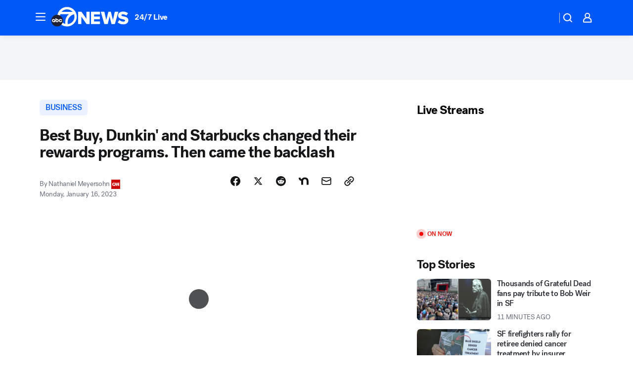

--- FILE ---
content_type: text/html; charset=utf-8
request_url: https://abc7news.com/post/best-buy-starbucks-dunkin-donuts-rewards-programs/12707131/?userab=abcn_du_cat_topic_feature_holdout-474*variant_b_redesign-1939%2Cotv_web_content_rec-445*variant_b_less_popular_bias-1850
body_size: 73574
content:

        <!DOCTYPE html>
        <html lang="en" lang="en">
            <head>
                <!-- ABCOTV | f848bd41852e | 6442 | fd5da0b872507b5226da6c77b73268beaabf195d | abc7news.com | Sun, 18 Jan 2026 06:17:34 GMT -->
                <meta charSet="utf-8" />
                <meta name="viewport" content="initial-scale=1.0, maximum-scale=3.0, user-scalable=yes" />
                <meta http-equiv="x-ua-compatible" content="IE=edge,chrome=1" />
                <meta property="og:locale" content="en_US" />
                <link href="https://cdn.abcotvs.net/abcotv" rel="preconnect" crossorigin />
                
                <link data-react-helmet="true" rel="alternate" hreflang="en" href="https://abc7news.com/post/best-buy-starbucks-dunkin-donuts-rewards-programs/12707131/"/><link data-react-helmet="true" rel="shortcut icon" href="https://cdn.abcotvs.net/abcotv/assets/news/kgo/images/logos/favicon.ico"/><link data-react-helmet="true" rel="manifest" href="/manifest.json"/><link data-react-helmet="true" rel="alternate" href="//abc7news.com/feed/" title="ABC7 San Francisco RSS" type="application/rss+xml"/><link data-react-helmet="true" rel="alternate" href="android-app://com.abclocal.kgo.news/http/abc7news.com/story/12707131"/><link data-react-helmet="true" rel="canonical" href="https://abc7news.com/post/best-buy-starbucks-dunkin-donuts-rewards-programs/12707131/"/><link data-react-helmet="true" rel="amphtml" href="https://abc7news.com/amp/post/best-buy-starbucks-dunkin-donuts-rewards-programs/12707131/"/><link data-react-helmet="true" href="//assets-cdn.abcotvs.net/abcotv/fd5da0b87250-release-01-07-2026.3/client/abcotv/css/fusion-b7008cc0.css" rel="stylesheet"/><link data-react-helmet="true" href="//assets-cdn.abcotvs.net/abcotv/fd5da0b87250-release-01-07-2026.3/client/abcotv/css/7987-3f6c1b98.css" rel="stylesheet"/><link data-react-helmet="true" href="//assets-cdn.abcotvs.net/abcotv/fd5da0b87250-release-01-07-2026.3/client/abcotv/css/abcotv-fecb128a.css" rel="stylesheet"/><link data-react-helmet="true" href="//assets-cdn.abcotvs.net/abcotv/fd5da0b87250-release-01-07-2026.3/client/abcotv/css/4037-607b0835.css" rel="stylesheet"/><link data-react-helmet="true" href="//assets-cdn.abcotvs.net/abcotv/fd5da0b87250-release-01-07-2026.3/client/abcotv/css/1058-c22ddca8.css" rel="stylesheet"/><link data-react-helmet="true" href="//assets-cdn.abcotvs.net/abcotv/fd5da0b87250-release-01-07-2026.3/client/abcotv/css/prism-story-104d8b6f.css" rel="stylesheet"/>
                <script>
                    window.__dataLayer = {"helpersEnabled":true,"page":{},"pzn":{},"site":{"device":"desktop","portal":"news"},"visitor":{}},
                        consentToken = window.localStorage.getItem('consentToken');

                    if (consentToken) {
                        console.log('consentToken', JSON.parse(consentToken))
                        window.__dataLayer.visitor = { consent : JSON.parse(consentToken) }; 
                    }
                </script>
                <script src="https://dcf.espn.com/TWDC-DTCI/prod/Bootstrap.js"></script>
                <link rel="preload" as="font" href="https://s.abcnews.com/assets/dtci/fonts/post-grotesk/PostGrotesk-Book.woff2" crossorigin>
<link rel="preload" as="font" href="https://s.abcnews.com/assets/dtci/fonts/post-grotesk/PostGrotesk-Bold.woff2" crossorigin>
<link rel="preload" as="font" href="https://s.abcnews.com/assets/dtci/fonts/post-grotesk/PostGrotesk-Medium.woff2" crossorigin>
<link rel="preload" as="font" href="https://s.abcnews.com/assets/dtci/fonts/klim/tiempos/TiemposText-Regular.woff2" crossorigin>
                <script src="//assets-cdn.abcotvs.net/abcotv/fd5da0b87250-release-01-07-2026.3/client/abcotv/runtime-c4323775.js" defer></script><script src="//assets-cdn.abcotvs.net/abcotv/fd5da0b87250-release-01-07-2026.3/client/abcotv/7987-f74ef4ce.js" defer></script><script src="//assets-cdn.abcotvs.net/abcotv/fd5da0b87250-release-01-07-2026.3/client/abcotv/507-c7ed365d.js" defer></script><script src="//assets-cdn.abcotvs.net/abcotv/fd5da0b87250-release-01-07-2026.3/client/abcotv/3983-52fca2ae.js" defer></script><script src="//assets-cdn.abcotvs.net/abcotv/fd5da0b87250-release-01-07-2026.3/client/abcotv/2561-2bebf93f.js" defer></script><script src="//assets-cdn.abcotvs.net/abcotv/fd5da0b87250-release-01-07-2026.3/client/abcotv/8494-c13544f0.js" defer></script><script src="//assets-cdn.abcotvs.net/abcotv/fd5da0b87250-release-01-07-2026.3/client/abcotv/4037-0a28bbfa.js" defer></script><script src="//assets-cdn.abcotvs.net/abcotv/fd5da0b87250-release-01-07-2026.3/client/abcotv/8317-87b2f9ed.js" defer></script><script src="//assets-cdn.abcotvs.net/abcotv/fd5da0b87250-release-01-07-2026.3/client/abcotv/1361-625f68cb.js" defer></script><script src="//assets-cdn.abcotvs.net/abcotv/fd5da0b87250-release-01-07-2026.3/client/abcotv/8115-0ce0b856.js" defer></script><script src="//assets-cdn.abcotvs.net/abcotv/fd5da0b87250-release-01-07-2026.3/client/abcotv/9156-a35e6727.js" defer></script><script src="//assets-cdn.abcotvs.net/abcotv/fd5da0b87250-release-01-07-2026.3/client/abcotv/1837-08f5fc38.js" defer></script><script src="//assets-cdn.abcotvs.net/abcotv/fd5da0b87250-release-01-07-2026.3/client/abcotv/3167-7e4aed9e.js" defer></script><script src="//assets-cdn.abcotvs.net/abcotv/fd5da0b87250-release-01-07-2026.3/client/abcotv/8561-ef2ea49e.js" defer></script><script src="//assets-cdn.abcotvs.net/abcotv/fd5da0b87250-release-01-07-2026.3/client/abcotv/1058-a882557e.js" defer></script>
                <link rel="prefetch" href="//assets-cdn.abcotvs.net/abcotv/fd5da0b87250-release-01-07-2026.3/client/abcotv/_manifest.js" as="script" /><link rel="prefetch" href="//assets-cdn.abcotvs.net/abcotv/fd5da0b87250-release-01-07-2026.3/client/abcotv/abcotv-4118a266.js" as="script" />
<link rel="prefetch" href="//assets-cdn.abcotvs.net/abcotv/fd5da0b87250-release-01-07-2026.3/client/abcotv/prism-story-240fa427.js" as="script" />
                <title data-react-helmet="true">Best Buy, Dunkin&#x27; and Starbucks changed their rewards programs. Then came the backlash - ABC7 San Francisco</title>
                <meta data-react-helmet="true" name="description" content="Offering free rewards can be expensive for companies, and they are trying to control costs during a period of high inflation."/><meta data-react-helmet="true" name="keywords" content="best buy, starbucks, dunkin donuts, rewards programs, dunkin, credit card, inflation, customers, backlash, 12707131"/><meta data-react-helmet="true" name="tags" content="starbucks,dunkin&#x27;-donuts,best-buy,customer,credit-cards,inflation,u.s.-&amp;-world"/><meta data-react-helmet="true" name="apple-itunes-app" content="app-id=407314068, affiliate-data=ct=kgo-smart-banner&amp;pt=302756, app-argument=https://abc7news.com/story/12707131"/><meta data-react-helmet="true" property="fb:app_id" content="479764485457445"/><meta data-react-helmet="true" property="fb:pages" content="57427307078"/><meta data-react-helmet="true" property="og:site_name" content="ABC7 San Francisco"/><meta data-react-helmet="true" property="og:url" content="https://abc7news.com/post/best-buy-starbucks-dunkin-donuts-rewards-programs/12707131/"/><meta data-react-helmet="true" property="og:title" content="Best Buy, Dunkin&#x27; and Starbucks changed their rewards programs. Then came the backlash"/><meta data-react-helmet="true" property="og:description" content="Offering free rewards can be expensive for companies, and they are trying to control costs during a period of high inflation."/><meta data-react-helmet="true" property="og:image" content="https://cdn.abcotvs.com/dip/images/11254587_111921-wabc-starbucks-img.jpg?w=1600"/><meta data-react-helmet="true" property="og:type" content="article"/><meta data-react-helmet="true" name="twitter:site" content="@abc7newsbayarea"/><meta data-react-helmet="true" name="twitter:creator" content="@abc7newsbayarea"/><meta data-react-helmet="true" name="twitter:url" content="https://abc7news.com/post/best-buy-starbucks-dunkin-donuts-rewards-programs/12707131/"/><meta data-react-helmet="true" name="twitter:title" content="Best Buy, Dunkin&#x27; and Starbucks changed their rewards programs. Then came the backlash"/><meta data-react-helmet="true" name="twitter:description" content="Offering free rewards can be expensive for companies, and they are trying to control costs during a period of high inflation."/><meta data-react-helmet="true" name="twitter:card" content="summary_large_image"/><meta data-react-helmet="true" name="twitter:image" content="https://cdn.abcotvs.com/dip/images/11254587_111921-wabc-starbucks-img.jpg?w=1600"/><meta data-react-helmet="true" name="twitter:app:name:iphone" content="kgo"/><meta data-react-helmet="true" name="twitter:app:id:iphone" content="407314068"/><meta data-react-helmet="true" name="twitter:app:name:googleplay" content="kgo"/><meta data-react-helmet="true" name="twitter:app:id:googleplay" content="com.abclocal.kgo.news"/><meta data-react-helmet="true" property="article:published_time" content="2023-01-16T02:08:00Z"/><meta data-react-helmet="true" property="article:modified_time" content="2023-01-16T16:58:27Z"/><meta data-react-helmet="true" property="article:section" content="business"/><meta data-react-helmet="true" name="title" content="Best Buy, Dunkin&#x27; and Starbucks changed their rewards programs. Then came the backlash"/><meta data-react-helmet="true" name="medium" content="website"/><meta data-react-helmet="true" name="robots" content="max-image-preview:large"/>
                <script data-react-helmet="true" src="https://scripts.webcontentassessor.com/scripts/2861618ebeedab55aff63bbcff53232e80cba13d83492d335b72e228e566d16d"></script><script data-react-helmet="true" type="application/ld+json">{"@context":"http://schema.org/","@type":"NewsArticle","mainEntityOfPage":{"@id":"https://abc7news.com/post/best-buy-starbucks-dunkin-donuts-rewards-programs/12707131/","@type":"WebPage"},"about":[{"name":" BUSINESS","@type":"Thing"}],"author":[{"name":"Nathaniel Meyersohn","@type":"Person"}],"dateline":"","dateModified":"2023-01-16T16:58:27.000Z","datePublished":"2023-01-16T16:58:31.000Z","headline":"Best Buy, Dunkin' and Starbucks changed their rewards programs. Then came the backlash","mentions":[{"name":" BUSINESS","@type":"Thing"},{"name":" STARBUCKS","@type":"Thing"},{"name":" DUNKIN' DONUTS","@type":"Thing"},{"name":" BEST BUY","@type":"Thing"},{"name":" CUSTOMER","@type":"Thing"},{"name":" CREDIT CARDS","@type":"Thing"},{"name":" INFLATION","@type":"Thing"},{"name":" U.S. & WORLD","@type":"Thing"}],"publisher":{"name":"","logo":{"url":"","width":0,"height":0,"@type":"ImageObject"},"@type":"Organization"}}</script>
                
                <script data-rum-type="legacy" data-rum-pct="100">(() => {function gc(n){n=document.cookie.match("(^|;) ?"+n+"=([^;]*)(;|$)");return n?n[2]:null}function sc(n){document.cookie=n}function smpl(n){n/=100;return!!n&&Math.random()<=n}var _nr=!1,_nrCookie=gc("_nr");null!==_nrCookie?"1"===_nrCookie&&(_nr=!0):smpl(100)?(_nr=!0,sc("_nr=1; path=/")):(_nr=!1,sc("_nr=0; path=/"));_nr && (() => {;window.NREUM||(NREUM={});NREUM.init={distributed_tracing:{enabled:true},privacy:{cookies_enabled:true},ajax:{deny_list:["bam.nr-data.net"]}};;NREUM.info = {"beacon":"bam.nr-data.net","errorBeacon":"bam.nr-data.net","sa":1,"licenseKey":"5985ced6ff","applicationID":"367459870"};__nr_require=function(t,e,n){function r(n){if(!e[n]){var o=e[n]={exports:{}};t[n][0].call(o.exports,function(e){var o=t[n][1][e];return r(o||e)},o,o.exports)}return e[n].exports}if("function"==typeof __nr_require)return __nr_require;for(var o=0;o<n.length;o++)r(n[o]);return r}({1:[function(t,e,n){function r(t){try{s.console&&console.log(t)}catch(e){}}var o,i=t("ee"),a=t(31),s={};try{o=localStorage.getItem("__nr_flags").split(","),console&&"function"==typeof console.log&&(s.console=!0,o.indexOf("dev")!==-1&&(s.dev=!0),o.indexOf("nr_dev")!==-1&&(s.nrDev=!0))}catch(c){}s.nrDev&&i.on("internal-error",function(t){r(t.stack)}),s.dev&&i.on("fn-err",function(t,e,n){r(n.stack)}),s.dev&&(r("NR AGENT IN DEVELOPMENT MODE"),r("flags: "+a(s,function(t,e){return t}).join(", ")))},{}],2:[function(t,e,n){function r(t,e,n,r,s){try{l?l-=1:o(s||new UncaughtException(t,e,n),!0)}catch(f){try{i("ierr",[f,c.now(),!0])}catch(d){}}return"function"==typeof u&&u.apply(this,a(arguments))}function UncaughtException(t,e,n){this.message=t||"Uncaught error with no additional information",this.sourceURL=e,this.line=n}function o(t,e){var n=e?null:c.now();i("err",[t,n])}var i=t("handle"),a=t(32),s=t("ee"),c=t("loader"),f=t("gos"),u=window.onerror,d=!1,p="nr@seenError";if(!c.disabled){var l=0;c.features.err=!0,t(1),window.onerror=r;try{throw new Error}catch(h){"stack"in h&&(t(14),t(13),"addEventListener"in window&&t(7),c.xhrWrappable&&t(15),d=!0)}s.on("fn-start",function(t,e,n){d&&(l+=1)}),s.on("fn-err",function(t,e,n){d&&!n[p]&&(f(n,p,function(){return!0}),this.thrown=!0,o(n))}),s.on("fn-end",function(){d&&!this.thrown&&l>0&&(l-=1)}),s.on("internal-error",function(t){i("ierr",[t,c.now(),!0])})}},{}],3:[function(t,e,n){var r=t("loader");r.disabled||(r.features.ins=!0)},{}],4:[function(t,e,n){function r(){U++,L=g.hash,this[u]=y.now()}function o(){U--,g.hash!==L&&i(0,!0);var t=y.now();this[h]=~~this[h]+t-this[u],this[d]=t}function i(t,e){E.emit("newURL",[""+g,e])}function a(t,e){t.on(e,function(){this[e]=y.now()})}var s="-start",c="-end",f="-body",u="fn"+s,d="fn"+c,p="cb"+s,l="cb"+c,h="jsTime",m="fetch",v="addEventListener",w=window,g=w.location,y=t("loader");if(w[v]&&y.xhrWrappable&&!y.disabled){var x=t(11),b=t(12),E=t(9),R=t(7),O=t(14),T=t(8),S=t(15),P=t(10),M=t("ee"),C=M.get("tracer"),N=t(23);t(17),y.features.spa=!0;var L,U=0;M.on(u,r),b.on(p,r),P.on(p,r),M.on(d,o),b.on(l,o),P.on(l,o),M.buffer([u,d,"xhr-resolved"]),R.buffer([u]),O.buffer(["setTimeout"+c,"clearTimeout"+s,u]),S.buffer([u,"new-xhr","send-xhr"+s]),T.buffer([m+s,m+"-done",m+f+s,m+f+c]),E.buffer(["newURL"]),x.buffer([u]),b.buffer(["propagate",p,l,"executor-err","resolve"+s]),C.buffer([u,"no-"+u]),P.buffer(["new-jsonp","cb-start","jsonp-error","jsonp-end"]),a(T,m+s),a(T,m+"-done"),a(P,"new-jsonp"),a(P,"jsonp-end"),a(P,"cb-start"),E.on("pushState-end",i),E.on("replaceState-end",i),w[v]("hashchange",i,N(!0)),w[v]("load",i,N(!0)),w[v]("popstate",function(){i(0,U>1)},N(!0))}},{}],5:[function(t,e,n){function r(){var t=new PerformanceObserver(function(t,e){var n=t.getEntries();s(v,[n])});try{t.observe({entryTypes:["resource"]})}catch(e){}}function o(t){if(s(v,[window.performance.getEntriesByType(w)]),window.performance["c"+p])try{window.performance[h](m,o,!1)}catch(t){}else try{window.performance[h]("webkit"+m,o,!1)}catch(t){}}function i(t){}if(window.performance&&window.performance.timing&&window.performance.getEntriesByType){var a=t("ee"),s=t("handle"),c=t(14),f=t(13),u=t(6),d=t(23),p="learResourceTimings",l="addEventListener",h="removeEventListener",m="resourcetimingbufferfull",v="bstResource",w="resource",g="-start",y="-end",x="fn"+g,b="fn"+y,E="bstTimer",R="pushState",O=t("loader");if(!O.disabled){O.features.stn=!0,t(9),"addEventListener"in window&&t(7);var T=NREUM.o.EV;a.on(x,function(t,e){var n=t[0];n instanceof T&&(this.bstStart=O.now())}),a.on(b,function(t,e){var n=t[0];n instanceof T&&s("bst",[n,e,this.bstStart,O.now()])}),c.on(x,function(t,e,n){this.bstStart=O.now(),this.bstType=n}),c.on(b,function(t,e){s(E,[e,this.bstStart,O.now(),this.bstType])}),f.on(x,function(){this.bstStart=O.now()}),f.on(b,function(t,e){s(E,[e,this.bstStart,O.now(),"requestAnimationFrame"])}),a.on(R+g,function(t){this.time=O.now(),this.startPath=location.pathname+location.hash}),a.on(R+y,function(t){s("bstHist",[location.pathname+location.hash,this.startPath,this.time])}),u()?(s(v,[window.performance.getEntriesByType("resource")]),r()):l in window.performance&&(window.performance["c"+p]?window.performance[l](m,o,d(!1)):window.performance[l]("webkit"+m,o,d(!1))),document[l]("scroll",i,d(!1)),document[l]("keypress",i,d(!1)),document[l]("click",i,d(!1))}}},{}],6:[function(t,e,n){e.exports=function(){return"PerformanceObserver"in window&&"function"==typeof window.PerformanceObserver}},{}],7:[function(t,e,n){function r(t){for(var e=t;e&&!e.hasOwnProperty(u);)e=Object.getPrototypeOf(e);e&&o(e)}function o(t){s.inPlace(t,[u,d],"-",i)}function i(t,e){return t[1]}var a=t("ee").get("events"),s=t("wrap-function")(a,!0),c=t("gos"),f=XMLHttpRequest,u="addEventListener",d="removeEventListener";e.exports=a,"getPrototypeOf"in Object?(r(document),r(window),r(f.prototype)):f.prototype.hasOwnProperty(u)&&(o(window),o(f.prototype)),a.on(u+"-start",function(t,e){var n=t[1];if(null!==n&&("function"==typeof n||"object"==typeof n)){var r=c(n,"nr@wrapped",function(){function t(){if("function"==typeof n.handleEvent)return n.handleEvent.apply(n,arguments)}var e={object:t,"function":n}[typeof n];return e?s(e,"fn-",null,e.name||"anonymous"):n});this.wrapped=t[1]=r}}),a.on(d+"-start",function(t){t[1]=this.wrapped||t[1]})},{}],8:[function(t,e,n){function r(t,e,n){var r=t[e];"function"==typeof r&&(t[e]=function(){var t=i(arguments),e={};o.emit(n+"before-start",[t],e);var a;e[m]&&e[m].dt&&(a=e[m].dt);var s=r.apply(this,t);return o.emit(n+"start",[t,a],s),s.then(function(t){return o.emit(n+"end",[null,t],s),t},function(t){throw o.emit(n+"end",[t],s),t})})}var o=t("ee").get("fetch"),i=t(32),a=t(31);e.exports=o;var s=window,c="fetch-",f=c+"body-",u=["arrayBuffer","blob","json","text","formData"],d=s.Request,p=s.Response,l=s.fetch,h="prototype",m="nr@context";d&&p&&l&&(a(u,function(t,e){r(d[h],e,f),r(p[h],e,f)}),r(s,"fetch",c),o.on(c+"end",function(t,e){var n=this;if(e){var r=e.headers.get("content-length");null!==r&&(n.rxSize=r),o.emit(c+"done",[null,e],n)}else o.emit(c+"done",[t],n)}))},{}],9:[function(t,e,n){var r=t("ee").get("history"),o=t("wrap-function")(r);e.exports=r;var i=window.history&&window.history.constructor&&window.history.constructor.prototype,a=window.history;i&&i.pushState&&i.replaceState&&(a=i),o.inPlace(a,["pushState","replaceState"],"-")},{}],10:[function(t,e,n){function r(t){function e(){f.emit("jsonp-end",[],l),t.removeEventListener("load",e,c(!1)),t.removeEventListener("error",n,c(!1))}function n(){f.emit("jsonp-error",[],l),f.emit("jsonp-end",[],l),t.removeEventListener("load",e,c(!1)),t.removeEventListener("error",n,c(!1))}var r=t&&"string"==typeof t.nodeName&&"script"===t.nodeName.toLowerCase();if(r){var o="function"==typeof t.addEventListener;if(o){var a=i(t.src);if(a){var d=s(a),p="function"==typeof d.parent[d.key];if(p){var l={};u.inPlace(d.parent,[d.key],"cb-",l),t.addEventListener("load",e,c(!1)),t.addEventListener("error",n,c(!1)),f.emit("new-jsonp",[t.src],l)}}}}}function o(){return"addEventListener"in window}function i(t){var e=t.match(d);return e?e[1]:null}function a(t,e){var n=t.match(l),r=n[1],o=n[3];return o?a(o,e[r]):e[r]}function s(t){var e=t.match(p);return e&&e.length>=3?{key:e[2],parent:a(e[1],window)}:{key:t,parent:window}}var c=t(23),f=t("ee").get("jsonp"),u=t("wrap-function")(f);if(e.exports=f,o()){var d=/[?&](?:callback|cb)=([^&#]+)/,p=/(.*).([^.]+)/,l=/^(w+)(.|$)(.*)$/,h=["appendChild","insertBefore","replaceChild"];Node&&Node.prototype&&Node.prototype.appendChild?u.inPlace(Node.prototype,h,"dom-"):(u.inPlace(HTMLElement.prototype,h,"dom-"),u.inPlace(HTMLHeadElement.prototype,h,"dom-"),u.inPlace(HTMLBodyElement.prototype,h,"dom-")),f.on("dom-start",function(t){r(t[0])})}},{}],11:[function(t,e,n){var r=t("ee").get("mutation"),o=t("wrap-function")(r),i=NREUM.o.MO;e.exports=r,i&&(window.MutationObserver=function(t){return this instanceof i?new i(o(t,"fn-")):i.apply(this,arguments)},MutationObserver.prototype=i.prototype)},{}],12:[function(t,e,n){function r(t){var e=i.context(),n=s(t,"executor-",e,null,!1),r=new f(n);return i.context(r).getCtx=function(){return e},r}var o=t("wrap-function"),i=t("ee").get("promise"),a=t("ee").getOrSetContext,s=o(i),c=t(31),f=NREUM.o.PR;e.exports=i,f&&(window.Promise=r,["all","race"].forEach(function(t){var e=f[t];f[t]=function(n){function r(t){return function(){i.emit("propagate",[null,!o],a,!1,!1),o=o||!t}}var o=!1;c(n,function(e,n){Promise.resolve(n).then(r("all"===t),r(!1))});var a=e.apply(f,arguments),s=f.resolve(a);return s}}),["resolve","reject"].forEach(function(t){var e=f[t];f[t]=function(t){var n=e.apply(f,arguments);return t!==n&&i.emit("propagate",[t,!0],n,!1,!1),n}}),f.prototype["catch"]=function(t){return this.then(null,t)},f.prototype=Object.create(f.prototype,{constructor:{value:r}}),c(Object.getOwnPropertyNames(f),function(t,e){try{r[e]=f[e]}catch(n){}}),o.wrapInPlace(f.prototype,"then",function(t){return function(){var e=this,n=o.argsToArray.apply(this,arguments),r=a(e);r.promise=e,n[0]=s(n[0],"cb-",r,null,!1),n[1]=s(n[1],"cb-",r,null,!1);var c=t.apply(this,n);return r.nextPromise=c,i.emit("propagate",[e,!0],c,!1,!1),c}}),i.on("executor-start",function(t){t[0]=s(t[0],"resolve-",this,null,!1),t[1]=s(t[1],"resolve-",this,null,!1)}),i.on("executor-err",function(t,e,n){t[1](n)}),i.on("cb-end",function(t,e,n){i.emit("propagate",[n,!0],this.nextPromise,!1,!1)}),i.on("propagate",function(t,e,n){this.getCtx&&!e||(this.getCtx=function(){if(t instanceof Promise)var e=i.context(t);return e&&e.getCtx?e.getCtx():this})}),r.toString=function(){return""+f})},{}],13:[function(t,e,n){var r=t("ee").get("raf"),o=t("wrap-function")(r),i="equestAnimationFrame";e.exports=r,o.inPlace(window,["r"+i,"mozR"+i,"webkitR"+i,"msR"+i],"raf-"),r.on("raf-start",function(t){t[0]=o(t[0],"fn-")})},{}],14:[function(t,e,n){function r(t,e,n){t[0]=a(t[0],"fn-",null,n)}function o(t,e,n){this.method=n,this.timerDuration=isNaN(t[1])?0:+t[1],t[0]=a(t[0],"fn-",this,n)}var i=t("ee").get("timer"),a=t("wrap-function")(i),s="setTimeout",c="setInterval",f="clearTimeout",u="-start",d="-";e.exports=i,a.inPlace(window,[s,"setImmediate"],s+d),a.inPlace(window,[c],c+d),a.inPlace(window,[f,"clearImmediate"],f+d),i.on(c+u,r),i.on(s+u,o)},{}],15:[function(t,e,n){function r(t,e){d.inPlace(e,["onreadystatechange"],"fn-",s)}function o(){var t=this,e=u.context(t);t.readyState>3&&!e.resolved&&(e.resolved=!0,u.emit("xhr-resolved",[],t)),d.inPlace(t,y,"fn-",s)}function i(t){x.push(t),m&&(E?E.then(a):w?w(a):(R=-R,O.data=R))}function a(){for(var t=0;t<x.length;t++)r([],x[t]);x.length&&(x=[])}function s(t,e){return e}function c(t,e){for(var n in t)e[n]=t[n];return e}t(7);var f=t("ee"),u=f.get("xhr"),d=t("wrap-function")(u),p=t(23),l=NREUM.o,h=l.XHR,m=l.MO,v=l.PR,w=l.SI,g="readystatechange",y=["onload","onerror","onabort","onloadstart","onloadend","onprogress","ontimeout"],x=[];e.exports=u;var b=window.XMLHttpRequest=function(t){var e=new h(t);try{u.emit("new-xhr",[e],e),e.addEventListener(g,o,p(!1))}catch(n){try{u.emit("internal-error",[n])}catch(r){}}return e};if(c(h,b),b.prototype=h.prototype,d.inPlace(b.prototype,["open","send"],"-xhr-",s),u.on("send-xhr-start",function(t,e){r(t,e),i(e)}),u.on("open-xhr-start",r),m){var E=v&&v.resolve();if(!w&&!v){var R=1,O=document.createTextNode(R);new m(a).observe(O,{characterData:!0})}}else f.on("fn-end",function(t){t[0]&&t[0].type===g||a()})},{}],16:[function(t,e,n){function r(t){if(!s(t))return null;var e=window.NREUM;if(!e.loader_config)return null;var n=(e.loader_config.accountID||"").toString()||null,r=(e.loader_config.agentID||"").toString()||null,f=(e.loader_config.trustKey||"").toString()||null;if(!n||!r)return null;var h=l.generateSpanId(),m=l.generateTraceId(),v=Date.now(),w={spanId:h,traceId:m,timestamp:v};return(t.sameOrigin||c(t)&&p())&&(w.traceContextParentHeader=o(h,m),w.traceContextStateHeader=i(h,v,n,r,f)),(t.sameOrigin&&!u()||!t.sameOrigin&&c(t)&&d())&&(w.newrelicHeader=a(h,m,v,n,r,f)),w}function o(t,e){return"00-"+e+"-"+t+"-01"}function i(t,e,n,r,o){var i=0,a="",s=1,c="",f="";return o+"@nr="+i+"-"+s+"-"+n+"-"+r+"-"+t+"-"+a+"-"+c+"-"+f+"-"+e}function a(t,e,n,r,o,i){var a="btoa"in window&&"function"==typeof window.btoa;if(!a)return null;var s={v:[0,1],d:{ty:"Browser",ac:r,ap:o,id:t,tr:e,ti:n}};return i&&r!==i&&(s.d.tk=i),btoa(JSON.stringify(s))}function s(t){return f()&&c(t)}function c(t){var e=!1,n={};if("init"in NREUM&&"distributed_tracing"in NREUM.init&&(n=NREUM.init.distributed_tracing),t.sameOrigin)e=!0;else if(n.allowed_origins instanceof Array)for(var r=0;r<n.allowed_origins.length;r++){var o=h(n.allowed_origins[r]);if(t.hostname===o.hostname&&t.protocol===o.protocol&&t.port===o.port){e=!0;break}}return e}function f(){return"init"in NREUM&&"distributed_tracing"in NREUM.init&&!!NREUM.init.distributed_tracing.enabled}function u(){return"init"in NREUM&&"distributed_tracing"in NREUM.init&&!!NREUM.init.distributed_tracing.exclude_newrelic_header}function d(){return"init"in NREUM&&"distributed_tracing"in NREUM.init&&NREUM.init.distributed_tracing.cors_use_newrelic_header!==!1}function p(){return"init"in NREUM&&"distributed_tracing"in NREUM.init&&!!NREUM.init.distributed_tracing.cors_use_tracecontext_headers}var l=t(28),h=t(18);e.exports={generateTracePayload:r,shouldGenerateTrace:s}},{}],17:[function(t,e,n){function r(t){var e=this.params,n=this.metrics;if(!this.ended){this.ended=!0;for(var r=0;r<p;r++)t.removeEventListener(d[r],this.listener,!1);return e.protocol&&"data"===e.protocol?void g("Ajax/DataUrl/Excluded"):void(e.aborted||(n.duration=a.now()-this.startTime,this.loadCaptureCalled||4!==t.readyState?null==e.status&&(e.status=0):i(this,t),n.cbTime=this.cbTime,s("xhr",[e,n,this.startTime,this.endTime,"xhr"],this)))}}function o(t,e){var n=c(e),r=t.params;r.hostname=n.hostname,r.port=n.port,r.protocol=n.protocol,r.host=n.hostname+":"+n.port,r.pathname=n.pathname,t.parsedOrigin=n,t.sameOrigin=n.sameOrigin}function i(t,e){t.params.status=e.status;var n=v(e,t.lastSize);if(n&&(t.metrics.rxSize=n),t.sameOrigin){var r=e.getResponseHeader("X-NewRelic-App-Data");r&&(t.params.cat=r.split(", ").pop())}t.loadCaptureCalled=!0}var a=t("loader");if(a.xhrWrappable&&!a.disabled){var s=t("handle"),c=t(18),f=t(16).generateTracePayload,u=t("ee"),d=["load","error","abort","timeout"],p=d.length,l=t("id"),h=t(24),m=t(22),v=t(19),w=t(23),g=t(25).recordSupportability,y=NREUM.o.REQ,x=window.XMLHttpRequest;a.features.xhr=!0,t(15),t(8),u.on("new-xhr",function(t){var e=this;e.totalCbs=0,e.called=0,e.cbTime=0,e.end=r,e.ended=!1,e.xhrGuids={},e.lastSize=null,e.loadCaptureCalled=!1,e.params=this.params||{},e.metrics=this.metrics||{},t.addEventListener("load",function(n){i(e,t)},w(!1)),h&&(h>34||h<10)||t.addEventListener("progress",function(t){e.lastSize=t.loaded},w(!1))}),u.on("open-xhr-start",function(t){this.params={method:t[0]},o(this,t[1]),this.metrics={}}),u.on("open-xhr-end",function(t,e){"loader_config"in NREUM&&"xpid"in NREUM.loader_config&&this.sameOrigin&&e.setRequestHeader("X-NewRelic-ID",NREUM.loader_config.xpid);var n=f(this.parsedOrigin);if(n){var r=!1;n.newrelicHeader&&(e.setRequestHeader("newrelic",n.newrelicHeader),r=!0),n.traceContextParentHeader&&(e.setRequestHeader("traceparent",n.traceContextParentHeader),n.traceContextStateHeader&&e.setRequestHeader("tracestate",n.traceContextStateHeader),r=!0),r&&(this.dt=n)}}),u.on("send-xhr-start",function(t,e){var n=this.metrics,r=t[0],o=this;if(n&&r){var i=m(r);i&&(n.txSize=i)}this.startTime=a.now(),this.listener=function(t){try{"abort"!==t.type||o.loadCaptureCalled||(o.params.aborted=!0),("load"!==t.type||o.called===o.totalCbs&&(o.onloadCalled||"function"!=typeof e.onload))&&o.end(e)}catch(n){try{u.emit("internal-error",[n])}catch(r){}}};for(var s=0;s<p;s++)e.addEventListener(d[s],this.listener,w(!1))}),u.on("xhr-cb-time",function(t,e,n){this.cbTime+=t,e?this.onloadCalled=!0:this.called+=1,this.called!==this.totalCbs||!this.onloadCalled&&"function"==typeof n.onload||this.end(n)}),u.on("xhr-load-added",function(t,e){var n=""+l(t)+!!e;this.xhrGuids&&!this.xhrGuids[n]&&(this.xhrGuids[n]=!0,this.totalCbs+=1)}),u.on("xhr-load-removed",function(t,e){var n=""+l(t)+!!e;this.xhrGuids&&this.xhrGuids[n]&&(delete this.xhrGuids[n],this.totalCbs-=1)}),u.on("xhr-resolved",function(){this.endTime=a.now()}),u.on("addEventListener-end",function(t,e){e instanceof x&&"load"===t[0]&&u.emit("xhr-load-added",[t[1],t[2]],e)}),u.on("removeEventListener-end",function(t,e){e instanceof x&&"load"===t[0]&&u.emit("xhr-load-removed",[t[1],t[2]],e)}),u.on("fn-start",function(t,e,n){e instanceof x&&("onload"===n&&(this.onload=!0),("load"===(t[0]&&t[0].type)||this.onload)&&(this.xhrCbStart=a.now()))}),u.on("fn-end",function(t,e){this.xhrCbStart&&u.emit("xhr-cb-time",[a.now()-this.xhrCbStart,this.onload,e],e)}),u.on("fetch-before-start",function(t){function e(t,e){var n=!1;return e.newrelicHeader&&(t.set("newrelic",e.newrelicHeader),n=!0),e.traceContextParentHeader&&(t.set("traceparent",e.traceContextParentHeader),e.traceContextStateHeader&&t.set("tracestate",e.traceContextStateHeader),n=!0),n}var n,r=t[1]||{};"string"==typeof t[0]?n=t[0]:t[0]&&t[0].url?n=t[0].url:window.URL&&t[0]&&t[0]instanceof URL&&(n=t[0].href),n&&(this.parsedOrigin=c(n),this.sameOrigin=this.parsedOrigin.sameOrigin);var o=f(this.parsedOrigin);if(o&&(o.newrelicHeader||o.traceContextParentHeader))if("string"==typeof t[0]||window.URL&&t[0]&&t[0]instanceof URL){var i={};for(var a in r)i[a]=r[a];i.headers=new Headers(r.headers||{}),e(i.headers,o)&&(this.dt=o),t.length>1?t[1]=i:t.push(i)}else t[0]&&t[0].headers&&e(t[0].headers,o)&&(this.dt=o)}),u.on("fetch-start",function(t,e){this.params={},this.metrics={},this.startTime=a.now(),this.dt=e,t.length>=1&&(this.target=t[0]),t.length>=2&&(this.opts=t[1]);var n,r=this.opts||{},i=this.target;if("string"==typeof i?n=i:"object"==typeof i&&i instanceof y?n=i.url:window.URL&&"object"==typeof i&&i instanceof URL&&(n=i.href),o(this,n),"data"!==this.params.protocol){var s=(""+(i&&i instanceof y&&i.method||r.method||"GET")).toUpperCase();this.params.method=s,this.txSize=m(r.body)||0}}),u.on("fetch-done",function(t,e){if(this.endTime=a.now(),this.params||(this.params={}),"data"===this.params.protocol)return void g("Ajax/DataUrl/Excluded");this.params.status=e?e.status:0;var n;"string"==typeof this.rxSize&&this.rxSize.length>0&&(n=+this.rxSize);var r={txSize:this.txSize,rxSize:n,duration:a.now()-this.startTime};s("xhr",[this.params,r,this.startTime,this.endTime,"fetch"],this)})}},{}],18:[function(t,e,n){var r={};e.exports=function(t){if(t in r)return r[t];if(0===(t||"").indexOf("data:"))return{protocol:"data"};var e=document.createElement("a"),n=window.location,o={};e.href=t,o.port=e.port;var i=e.href.split("://");!o.port&&i[1]&&(o.port=i[1].split("/")[0].split("@").pop().split(":")[1]),o.port&&"0"!==o.port||(o.port="https"===i[0]?"443":"80"),o.hostname=e.hostname||n.hostname,o.pathname=e.pathname,o.protocol=i[0],"/"!==o.pathname.charAt(0)&&(o.pathname="/"+o.pathname);var a=!e.protocol||":"===e.protocol||e.protocol===n.protocol,s=e.hostname===document.domain&&e.port===n.port;return o.sameOrigin=a&&(!e.hostname||s),"/"===o.pathname&&(r[t]=o),o}},{}],19:[function(t,e,n){function r(t,e){var n=t.responseType;return"json"===n&&null!==e?e:"arraybuffer"===n||"blob"===n||"json"===n?o(t.response):"text"===n||""===n||void 0===n?o(t.responseText):void 0}var o=t(22);e.exports=r},{}],20:[function(t,e,n){function r(){}function o(t,e,n,r){return function(){return u.recordSupportability("API/"+e+"/called"),i(t+e,[f.now()].concat(s(arguments)),n?null:this,r),n?void 0:this}}var i=t("handle"),a=t(31),s=t(32),c=t("ee").get("tracer"),f=t("loader"),u=t(25),d=NREUM;"undefined"==typeof window.newrelic&&(newrelic=d);var p=["setPageViewName","setCustomAttribute","setErrorHandler","finished","addToTrace","inlineHit","addRelease"],l="api-",h=l+"ixn-";a(p,function(t,e){d[e]=o(l,e,!0,"api")}),d.addPageAction=o(l,"addPageAction",!0),d.setCurrentRouteName=o(l,"routeName",!0),e.exports=newrelic,d.interaction=function(){return(new r).get()};var m=r.prototype={createTracer:function(t,e){var n={},r=this,o="function"==typeof e;return i(h+"tracer",[f.now(),t,n],r),function(){if(c.emit((o?"":"no-")+"fn-start",[f.now(),r,o],n),o)try{return e.apply(this,arguments)}catch(t){throw c.emit("fn-err",[arguments,this,t],n),t}finally{c.emit("fn-end",[f.now()],n)}}}};a("actionText,setName,setAttribute,save,ignore,onEnd,getContext,end,get".split(","),function(t,e){m[e]=o(h,e)}),newrelic.noticeError=function(t,e){"string"==typeof t&&(t=new Error(t)),u.recordSupportability("API/noticeError/called"),i("err",[t,f.now(),!1,e])}},{}],21:[function(t,e,n){function r(t){if(NREUM.init){for(var e=NREUM.init,n=t.split("."),r=0;r<n.length-1;r++)if(e=e[n[r]],"object"!=typeof e)return;return e=e[n[n.length-1]]}}e.exports={getConfiguration:r}},{}],22:[function(t,e,n){e.exports=function(t){if("string"==typeof t&&t.length)return t.length;if("object"==typeof t){if("undefined"!=typeof ArrayBuffer&&t instanceof ArrayBuffer&&t.byteLength)return t.byteLength;if("undefined"!=typeof Blob&&t instanceof Blob&&t.size)return t.size;if(!("undefined"!=typeof FormData&&t instanceof FormData))try{return JSON.stringify(t).length}catch(e){return}}}},{}],23:[function(t,e,n){var r=!1;try{var o=Object.defineProperty({},"passive",{get:function(){r=!0}});window.addEventListener("testPassive",null,o),window.removeEventListener("testPassive",null,o)}catch(i){}e.exports=function(t){return r?{passive:!0,capture:!!t}:!!t}},{}],24:[function(t,e,n){var r=0,o=navigator.userAgent.match(/Firefox[/s](d+.d+)/);o&&(r=+o[1]),e.exports=r},{}],25:[function(t,e,n){function r(t,e){var n=[a,t,{name:t},e];return i("storeMetric",n,null,"api"),n}function o(t,e){var n=[s,t,{name:t},e];return i("storeEventMetrics",n,null,"api"),n}var i=t("handle"),a="sm",s="cm";e.exports={constants:{SUPPORTABILITY_METRIC:a,CUSTOM_METRIC:s},recordSupportability:r,recordCustom:o}},{}],26:[function(t,e,n){function r(){return s.exists&&performance.now?Math.round(performance.now()):(i=Math.max((new Date).getTime(),i))-a}function o(){return i}var i=(new Date).getTime(),a=i,s=t(33);e.exports=r,e.exports.offset=a,e.exports.getLastTimestamp=o},{}],27:[function(t,e,n){function r(t,e){var n=t.getEntries();n.forEach(function(t){"first-paint"===t.name?l("timing",["fp",Math.floor(t.startTime)]):"first-contentful-paint"===t.name&&l("timing",["fcp",Math.floor(t.startTime)])})}function o(t,e){var n=t.getEntries();if(n.length>0){var r=n[n.length-1];if(f&&f<r.startTime)return;var o=[r],i=a({});i&&o.push(i),l("lcp",o)}}function i(t){t.getEntries().forEach(function(t){t.hadRecentInput||l("cls",[t])})}function a(t){var e=navigator.connection||navigator.mozConnection||navigator.webkitConnection;if(e)return e.type&&(t["net-type"]=e.type),e.effectiveType&&(t["net-etype"]=e.effectiveType),e.rtt&&(t["net-rtt"]=e.rtt),e.downlink&&(t["net-dlink"]=e.downlink),t}function s(t){if(t instanceof w&&!y){var e=Math.round(t.timeStamp),n={type:t.type};a(n),e<=h.now()?n.fid=h.now()-e:e>h.offset&&e<=Date.now()?(e-=h.offset,n.fid=h.now()-e):e=h.now(),y=!0,l("timing",["fi",e,n])}}function c(t){"hidden"===t&&(f=h.now(),l("pageHide",[f]))}if(!("init"in NREUM&&"page_view_timing"in NREUM.init&&"enabled"in NREUM.init.page_view_timing&&NREUM.init.page_view_timing.enabled===!1)){var f,u,d,p,l=t("handle"),h=t("loader"),m=t(30),v=t(23),w=NREUM.o.EV;if("PerformanceObserver"in window&&"function"==typeof window.PerformanceObserver){u=new PerformanceObserver(r);try{u.observe({entryTypes:["paint"]})}catch(g){}d=new PerformanceObserver(o);try{d.observe({entryTypes:["largest-contentful-paint"]})}catch(g){}p=new PerformanceObserver(i);try{p.observe({type:"layout-shift",buffered:!0})}catch(g){}}if("addEventListener"in document){var y=!1,x=["click","keydown","mousedown","pointerdown","touchstart"];x.forEach(function(t){document.addEventListener(t,s,v(!1))})}m(c)}},{}],28:[function(t,e,n){function r(){function t(){return e?15&e[n++]:16*Math.random()|0}var e=null,n=0,r=window.crypto||window.msCrypto;r&&r.getRandomValues&&(e=r.getRandomValues(new Uint8Array(31)));for(var o,i="xxxxxxxx-xxxx-4xxx-yxxx-xxxxxxxxxxxx",a="",s=0;s<i.length;s++)o=i[s],"x"===o?a+=t().toString(16):"y"===o?(o=3&t()|8,a+=o.toString(16)):a+=o;return a}function o(){return a(16)}function i(){return a(32)}function a(t){function e(){return n?15&n[r++]:16*Math.random()|0}var n=null,r=0,o=window.crypto||window.msCrypto;o&&o.getRandomValues&&Uint8Array&&(n=o.getRandomValues(new Uint8Array(t)));for(var i=[],a=0;a<t;a++)i.push(e().toString(16));return i.join("")}e.exports={generateUuid:r,generateSpanId:o,generateTraceId:i}},{}],29:[function(t,e,n){function r(t,e){if(!o)return!1;if(t!==o)return!1;if(!e)return!0;if(!i)return!1;for(var n=i.split("."),r=e.split("."),a=0;a<r.length;a++)if(r[a]!==n[a])return!1;return!0}var o=null,i=null,a=/Version\/(\S+)\s+Safari/;if(navigator.userAgent){var s=navigator.userAgent,c=s.match(a);c&&s.indexOf("Chrome")===-1&&s.indexOf("Chromium")===-1&&(o="Safari",i=c[1])}e.exports={agent:o,version:i,match:r}},{}],30:[function(t,e,n){function r(t){function e(){t(s&&document[s]?document[s]:document[i]?"hidden":"visible")}"addEventListener"in document&&a&&document.addEventListener(a,e,o(!1))}var o=t(23);e.exports=r;var i,a,s;"undefined"!=typeof document.hidden?(i="hidden",a="visibilitychange",s="visibilityState"):"undefined"!=typeof document.msHidden?(i="msHidden",a="msvisibilitychange"):"undefined"!=typeof document.webkitHidden&&(i="webkitHidden",a="webkitvisibilitychange",s="webkitVisibilityState")},{}],31:[function(t,e,n){function r(t,e){var n=[],r="",i=0;for(r in t)o.call(t,r)&&(n[i]=e(r,t[r]),i+=1);return n}var o=Object.prototype.hasOwnProperty;e.exports=r},{}],32:[function(t,e,n){function r(t,e,n){e||(e=0),"undefined"==typeof n&&(n=t?t.length:0);for(var r=-1,o=n-e||0,i=Array(o<0?0:o);++r<o;)i[r]=t[e+r];return i}e.exports=r},{}],33:[function(t,e,n){e.exports={exists:"undefined"!=typeof window.performance&&window.performance.timing&&"undefined"!=typeof window.performance.timing.navigationStart}},{}],ee:[function(t,e,n){function r(){}function o(t){function e(t){return t&&t instanceof r?t:t?f(t,c,a):a()}function n(n,r,o,i,a){if(a!==!1&&(a=!0),!l.aborted||i){t&&a&&t(n,r,o);for(var s=e(o),c=m(n),f=c.length,u=0;u<f;u++)c[u].apply(s,r);var p=d[y[n]];return p&&p.push([x,n,r,s]),s}}function i(t,e){g[t]=m(t).concat(e)}function h(t,e){var n=g[t];if(n)for(var r=0;r<n.length;r++)n[r]===e&&n.splice(r,1)}function m(t){return g[t]||[]}function v(t){return p[t]=p[t]||o(n)}function w(t,e){l.aborted||u(t,function(t,n){e=e||"feature",y[n]=e,e in d||(d[e]=[])})}var g={},y={},x={on:i,addEventListener:i,removeEventListener:h,emit:n,get:v,listeners:m,context:e,buffer:w,abort:s,aborted:!1};return x}function i(t){return f(t,c,a)}function a(){return new r}function s(){(d.api||d.feature)&&(l.aborted=!0,d=l.backlog={})}var c="nr@context",f=t("gos"),u=t(31),d={},p={},l=e.exports=o();e.exports.getOrSetContext=i,l.backlog=d},{}],gos:[function(t,e,n){function r(t,e,n){if(o.call(t,e))return t[e];var r=n();if(Object.defineProperty&&Object.keys)try{return Object.defineProperty(t,e,{value:r,writable:!0,enumerable:!1}),r}catch(i){}return t[e]=r,r}var o=Object.prototype.hasOwnProperty;e.exports=r},{}],handle:[function(t,e,n){function r(t,e,n,r){o.buffer([t],r),o.emit(t,e,n)}var o=t("ee").get("handle");e.exports=r,r.ee=o},{}],id:[function(t,e,n){function r(t){var e=typeof t;return!t||"object"!==e&&"function"!==e?-1:t===window?0:a(t,i,function(){return o++})}var o=1,i="nr@id",a=t("gos");e.exports=r},{}],loader:[function(t,e,n){function r(){if(!T++){var t=O.info=NREUM.info,e=m.getElementsByTagName("script")[0];if(setTimeout(f.abort,3e4),!(t&&t.licenseKey&&t.applicationID&&e))return f.abort();c(E,function(e,n){t[e]||(t[e]=n)});var n=a();s("mark",["onload",n+O.offset],null,"api"),s("timing",["load",n]);var r=m.createElement("script");0===t.agent.indexOf("http://")||0===t.agent.indexOf("https://")?r.src=t.agent:r.src=l+"://"+t.agent,e.parentNode.insertBefore(r,e)}}function o(){"complete"===m.readyState&&i()}function i(){s("mark",["domContent",a()+O.offset],null,"api")}var a=t(26),s=t("handle"),c=t(31),f=t("ee"),u=t(29),d=t(21),p=t(23),l=d.getConfiguration("ssl")===!1?"http":"https",h=window,m=h.document,v="addEventListener",w="attachEvent",g=h.XMLHttpRequest,y=g&&g.prototype,x=!1;NREUM.o={ST:setTimeout,SI:h.setImmediate,CT:clearTimeout,XHR:g,REQ:h.Request,EV:h.Event,PR:h.Promise,MO:h.MutationObserver};var b=""+location,E={beacon:"bam.nr-data.net",errorBeacon:"bam.nr-data.net",agent:"js-agent.newrelic.com/nr-spa-1216.min.js"},R=g&&y&&y[v]&&!/CriOS/.test(navigator.userAgent),O=e.exports={offset:a.getLastTimestamp(),now:a,origin:b,features:{},xhrWrappable:R,userAgent:u,disabled:x};if(!x){t(20),t(27),m[v]?(m[v]("DOMContentLoaded",i,p(!1)),h[v]("load",r,p(!1))):(m[w]("onreadystatechange",o),h[w]("onload",r)),s("mark",["firstbyte",a.getLastTimestamp()],null,"api");var T=0}},{}],"wrap-function":[function(t,e,n){function r(t,e){function n(e,n,r,c,f){function nrWrapper(){var i,a,u,p;try{a=this,i=d(arguments),u="function"==typeof r?r(i,a):r||{}}catch(l){o([l,"",[i,a,c],u],t)}s(n+"start",[i,a,c],u,f);try{return p=e.apply(a,i)}catch(h){throw s(n+"err",[i,a,h],u,f),h}finally{s(n+"end",[i,a,p],u,f)}}return a(e)?e:(n||(n=""),nrWrapper[p]=e,i(e,nrWrapper,t),nrWrapper)}function r(t,e,r,o,i){r||(r="");var s,c,f,u="-"===r.charAt(0);for(f=0;f<e.length;f++)c=e[f],s=t[c],a(s)||(t[c]=n(s,u?c+r:r,o,c,i))}function s(n,r,i,a){if(!h||e){var s=h;h=!0;try{t.emit(n,r,i,e,a)}catch(c){o([c,n,r,i],t)}h=s}}return t||(t=u),n.inPlace=r,n.flag=p,n}function o(t,e){e||(e=u);try{e.emit("internal-error",t)}catch(n){}}function i(t,e,n){if(Object.defineProperty&&Object.keys)try{var r=Object.keys(t);return r.forEach(function(n){Object.defineProperty(e,n,{get:function(){return t[n]},set:function(e){return t[n]=e,e}})}),e}catch(i){o([i],n)}for(var a in t)l.call(t,a)&&(e[a]=t[a]);return e}function a(t){return!(t&&t instanceof Function&&t.apply&&!t[p])}function s(t,e){var n=e(t);return n[p]=t,i(t,n,u),n}function c(t,e,n){var r=t[e];t[e]=s(r,n)}function f(){for(var t=arguments.length,e=new Array(t),n=0;n<t;++n)e[n]=arguments[n];return e}var u=t("ee"),d=t(32),p="nr@original",l=Object.prototype.hasOwnProperty,h=!1;e.exports=r,e.exports.wrapFunction=s,e.exports.wrapInPlace=c,e.exports.argsToArray=f},{}]},{},["loader",2,17,5,3,4]);;NREUM.info={"beacon":"bam.nr-data.net","errorBeacon":"bam.nr-data.net","sa":1,"licenseKey":"8d01ff17d1","applicationID":"415461361"}})();})();</script>
                <link href="//assets-cdn.abcotvs.net" rel="preconnect" />
                <link href="https://cdn.abcotvs.net/abcotv" rel="preconnect" crossorigin />
                <script>(function(){function a(a){var b,c=g.floor(65535*g.random()).toString(16);for(b=4-c.length;0<b;b--)c="0"+c;return a=(String()+a).substring(0,4),!Number.isNaN(parseInt(a,16))&&a.length?a+c.substr(a.length):c}function b(){var a=c(window.location.hostname);return a?"."+a:".go.com"}function c(a=""){var b=a.match(/[^.]+(?:.com?(?:.[a-z]{2})?|(?:.[a-z]+))?$/i);if(b&&b.length)return b[0].replace(/:[0-9]+$/,"")}function d(a,b,c,d,g,h){var i,j=!1;if(f.test(c)&&(c=c.replace(f,""),j=!0),!a||/^(?:expires|max-age|path|domain|secure)$/i.test(a))return!1;if(i=a+"="+b,g&&g instanceof Date&&(i+="; expires="+g.toUTCString()),c&&(i+="; domain="+c),d&&(i+="; path="+d),h&&(i+="; secure"),document.cookie=i,j){var k="www"+(/^./.test(c)?"":".")+c;e(a,k,d||"")}return!0}function e(a,b,c){return document.cookie=encodeURIComponent(a)+"=; expires=Thu, 01 Jan 1970 00:00:00 GMT"+(b?"; domain="+b:"")+(c?"; path="+c:""),!0}var f=/^.?www/,g=Math;(function(a){for(var b,d=a+"=",e=document.cookie.split(";"),f=0;f<e.length;f++){for(b=e[f];" "===b.charAt(0);)b=b.substring(1,b.length);if(0===b.indexOf(d))return b.substring(d.length,b.length)}return null})("SWID")||function(a){if(a){var c=new Date(Date.now());c.setFullYear(c.getFullYear()+1),d("SWID",a,b(),"/",c)}}(function(){return String()+a()+a()+"-"+a()+"-"+a("4")+"-"+a((g.floor(10*g.random())%4+8).toString(16))+"-"+a()+a()+a()}())})();</script>
            </head>
            <body class="">
                
                <div id="abcotv"><div id="fitt-analytics"><div class="bp-mobileMDPlus bp-mobileLGPlus bp-tabletPlus bp-desktopPlus bp-desktopLGPlus"><div class="wrapper prism-story"><div id="themeProvider" class="theme-light "><section class="nav sticky topzero"><header class="VZTD lZur JhJDA tomuH qpSyx crEfr duUVQ "><div id="NavigationContainer" class="VZTD nkdHX mLASH OfbiZ gbxlc OAKIS OrkQb sHsPe lqtkC glxIO HfYhe vUYNV McMna WtEci pdYhu seFhp "><div class="VZTD ZaRVE URqSb "><div id="NavigationMenu" class="UbGlr awXxV lZur QNwmF SrhIT CSJky fKGaR MELDj bwJpP oFbxM sCAKu JmqhH LNPNz XedOc INRRi zyWBh HZYdm KUWLd ghwbF " aria-expanded="false" aria-label="Site Menu" role="button" tabindex="0"><div id="NavigationMenuIcon" class="xwYCG chWWz xItUF awXxV lZur dnyYA SGbxA CSJky klTtn TqWpy hDYpx LEjY VMTsP AqjSi krKko MdvlB SwrCi PMtn qNrLC PriDW HkWF oFFrS kGyAC "></div></div><div class="VZTD mLASH "><a href="https://abc7news.com/" aria-label="ABC7 San Francisco homepage"><img class="Hxa-d QNwmF CKa-dw " src="https://cdn.abcotvs.net/abcotv/assets/news/global/images/feature-header/kgo-lg.svg"/><img class="Hxa-d NzyJW hyWKA BKvsz " src="https://cdn.abcotvs.net/abcotv/assets/news/global/images/feature-header/kgo-sm.svg"/></a></div><div class="feature-nav-local"><div class="VZTD HNQqj ZaRVE "><span class="NzyJW bfzCU OlYnP vtZdS BnAMJ ioHuy QbACp vLCTF AyXGx ubOdK WtEci FfVOu seFhp "><a class="Ihhcd glfEG fCZkS hfDkF rUrN QNwmF eXeQK wzfDA kZHXs Mwuoo QdTjf ubOdK ACtel FfVOu hBmQi " href="https://abc7news.com/watch/live/">24/7 Live</a></span><span class="NzyJW bfzCU OlYnP vtZdS BnAMJ ioHuy QbACp vLCTF AyXGx ubOdK WtEci FfVOu seFhp "><a class="Ihhcd glfEG fCZkS hfDkF rUrN QNwmF eXeQK wzfDA kZHXs Mwuoo QdTjf ubOdK ACtel FfVOu hBmQi " href="https://abc7news.com/san-francisco/">San Francisco</a></span><span class="NzyJW bfzCU OlYnP vtZdS BnAMJ ioHuy QbACp vLCTF AyXGx ubOdK WtEci FfVOu seFhp "><a class="Ihhcd glfEG fCZkS hfDkF rUrN QNwmF eXeQK wzfDA kZHXs Mwuoo QdTjf ubOdK ACtel FfVOu hBmQi " href="https://abc7news.com/east-bay/">East Bay</a></span><span class="NzyJW bfzCU OlYnP vtZdS BnAMJ ioHuy QbACp vLCTF AyXGx ubOdK WtEci FfVOu seFhp "><a class="Ihhcd glfEG fCZkS hfDkF rUrN QNwmF eXeQK wzfDA kZHXs Mwuoo QdTjf ubOdK ACtel FfVOu hBmQi " href="https://abc7news.com/south-bay/">South Bay</a></span><span class="NzyJW bfzCU OlYnP vtZdS BnAMJ ioHuy QbACp vLCTF AyXGx ubOdK WtEci FfVOu seFhp "><a class="Ihhcd glfEG fCZkS hfDkF rUrN QNwmF eXeQK wzfDA kZHXs Mwuoo QdTjf ubOdK ACtel FfVOu hBmQi " href="https://abc7news.com/peninsula/">Peninsula</a></span><span class="NzyJW bfzCU OlYnP vtZdS BnAMJ ioHuy QbACp vLCTF AyXGx ubOdK WtEci FfVOu seFhp "><a class="Ihhcd glfEG fCZkS hfDkF rUrN QNwmF eXeQK wzfDA kZHXs Mwuoo QdTjf ubOdK ACtel FfVOu hBmQi " href="https://abc7news.com/north-bay/">North Bay</a></span></div></div><a class="feature-local-expand" href="#"></a></div><div class="VZTD ZaRVE "><div class="VZTD mLASH ZRifP iyxc REstn crufr EfJuX DycYT "><a class="Ihhcd glfEG fCZkS hfDkF rUrN QNwmF VZTD HNQqj tQNjZ wzfDA kZHXs hjGhr vIbgY ubOdK DTlmW FfVOu hBmQi " href="https://abc7news.com/weather/" aria-label="Weather Temperature"><div class="Ihhcd glfEG fCZkS ZfQkn rUrN TJBcA ugxZf WtEci huQUD seFhp "></div><div class="mhCCg QNwmF lZur oRZBf FqYsI RoVHj gSlSZ mZWbG " style="background-image:"></div></a></div><div class="UbGlr awXxV lZur QNwmF mhCCg SrhIT CSJky fCZkS mHilG MELDj bwJpP EmnZP TSHkB JmqhH LNPNz mphTr PwViZ SQFkJ DTlmW GCxLR JrdoJ " role="button" aria-label="Open Search Overlay" tabindex="0"><svg aria-hidden="true" class="prism-Iconography prism-Iconography--menu-search kDSxb xOPbW dlJpw " focusable="false" height="1em" viewBox="0 0 24 24" width="1em" xmlns="http://www.w3.org/2000/svg" xmlns:xlink="http://www.w3.org/1999/xlink"><path fill="currentColor" d="M5 11a6 6 0 1112 0 6 6 0 01-12 0zm6-8a8 8 0 104.906 14.32l3.387 3.387a1 1 0 001.414-1.414l-3.387-3.387A8 8 0 0011 3z"></path></svg></div><a class="UbGlr awXxV lZur QNwmF mhCCg SrhIT CSJky fCZkS mHilG MELDj bwJpP EmnZP TSHkB JmqhH LNPNz mphTr PwViZ SQFkJ DTlmW GCxLR JrdoJ CKa-dw " role="button" aria-label="Open Login Modal" tabindex="0"><svg aria-hidden="true" class="prism-Iconography prism-Iconography--menu-account kDSxb xOPbW dlJpw " focusable="false" height="1em" viewBox="0 0 24 24" width="1em" xmlns="http://www.w3.org/2000/svg" xmlns:xlink="http://www.w3.org/1999/xlink"><path fill="currentColor" d="M8.333 7.444a3.444 3.444 0 116.889 0 3.444 3.444 0 01-6.89 0zm7.144 3.995a5.444 5.444 0 10-7.399 0A8.003 8.003 0 003 18.889v1.288a1.6 1.6 0 001.6 1.6h14.355a1.6 1.6 0 001.6-1.6V18.89a8.003 8.003 0 00-5.078-7.45zm-3.7 1.45H11a6 6 0 00-6 6v.889h13.555v-.89a6 6 0 00-6-6h-.778z"></path></svg></a></div></div></header></section><div class="ScrollSpy_container"><span></span><div id="themeProvider" class="true theme-otv [object Object] jGKow OKxbp KbIPj WiKwf WuOj kFIVo fBVeW VsTDR "><div class="FITT_Article_outer-container dHdHP jLREf zXXje aGO kQjLe vUYNV glxIO " id="FITTArticle" style="--spacing-top:initial;--spacing-bottom:80px;--spacing-compact-top:initial;--spacing-compact-bottom:48px"><div class="pNwJE xZCNW WDwAI rbeIr tPakT HymbH JHrzh YppdR " data-testid="prism-sticky-ad"><div data-testid="prism-ad-wrapper" style="min-height:90px;transition:min-height 0.3s linear 0s" data-ad-placeholder="true"><div data-box-type="fitt-adbox-fitt-article-top-banner" data-testid="prism-ad"><div class="Ad fitt-article-top-banner  ad-slot  " data-slot-type="fitt-article-top-banner" data-slot-kvps="pos=fitt-article-top-banner"></div></div></div></div><div class="FITT_Article_main VZTD UeCOM jIRH oimqG DjbQm UwdmX Xmrlz ReShI KaJdY lqtkC ssImf HfYhe RTHNs kQjLe " data-testid="prism-GridContainer"><div class="Kiog kNVGM nvpSA qwdi bmjsw " data-testid="prism-GridRow"><div class="theme-e FITT_Article_main__body oBTii mrzah " data-testid="prism-GridColumn" style="--grid-column-span-xxs:var(--grid-columns);--grid-column-span-xs:var(--grid-columns);--grid-column-span-sm:var(--grid-columns);--grid-column-span-md:20;--grid-column-span-lg:14;--grid-column-span-xl:14;--grid-column-span-xxl:14;--grid-column-start-xxs:auto;--grid-column-start-xs:auto;--grid-column-start-sm:auto;--grid-column-start-md:3;--grid-column-start-lg:0;--grid-column-start-xl:0;--grid-column-start-xxl:2"><div style="--spacing-top:40px;--spacing-bottom:32px;--spacing-child-top:initial;--spacing-child-bottom:24px;--spacing-firstChild-top:initial;--spacing-firstChild-bottom:initial;--spacing-lastChild-top:initial;--spacing-lastChild-bottom:initial;--spacing-compact-top:24px;--spacing-compact-bottom:32px;--spacing-firstChild-compact-top:initial;--spacing-firstChild-compact-bottom:initial;--spacing-child-compact-top:initial;--spacing-child-compact-bottom:24px;--spacing-lastChild-compact-top:initial;--spacing-lastChild-compact-bottom:initial" class="dHdHP jLREf zXXje aGO eCClZ nTLv jLsYA gmuro TOSFd VmeZt sCkVm hkQai wGrlE MUuGM fciaN qQjt DhNVo Tgcqk IGLAf tWjkv "><div class=" " data-testid="prism-badge-tag-wrapper"><div class="IKUxI xFOBK YsVzB NuCDJ fMJDZ ZCNuU tZcZX JuzoE "><div class="jVJih nAZp " data-testid="prism-tags"><ul class="VZTD UeCOM dAmzA ltDkr qBPOY uoPjL "><li class=" "><a class="theme-iPcRv theme-HReFq mLASH egFzk qXWHA ScoIf zYXIH jIRH wNxoc OJpwZ eqFg wSPfd ofvJb bMrzT LaUnX EgONj ibBnq kyjTO lvyBv aANqO aNnIu GDslh LjPJo RpDvg YYtC rTpcz EDgo SIwmX oIWqB mzm MbcTC sXtkB yayQB vXSTR ENhiS dQa-Du SVBll bpBbX GpQCA tuAKv xTell wdAqb ZqGqs LVAIE TnrRA uECag DcwSV XnBOJ cELRj SUAFz XzYk zkmjG aSyef pFen hoNVj TQOOL Haltu NafGB KpEhF jyjDy kZHqU FZKIw QddLR SKDYB UmcQM giepU cTjQC aRMla MMxXy fFMcX PbMFf hJRbU MRTyf iFJTR koyYF TkdYt DZNRX MALjb VUFMN  " data-testid="prism-Tag" href="/topic/business/" data-pos="0"><span class="QXDKT rGjeC tuAKv iMbiE "> BUSINESS</span></a></li></ul></div></div></div><div class="kCTVx qtHut lqtkC HkWF HfYhe kGyAC " data-testid="prism-headline"><h1 class="vMjAx eeTZd tntuS eHrJ "><span class="gtOSm FbbUW tUtYa vOCwz EQwFq yCufu eEak Qmvg nyTIa SRXVc vzLa jgBfc WXDas CiUCW kqbG zrdEG txGfn ygKVe BbezD UOtxr CVfpq xijV soGRS XgdC sEIlf daWqJ ">Best Buy, Dunkin' and Starbucks changed their rewards programs. Then came the backlash</span></h1></div><div class="QHblV nkdHX mHUQ kvZxL hTosT whbOj " data-testid="prism-byline"><div class="VZTD mLASH BQWr OcxMG oJce "><div class="kKfXc ubAkB VZTD rEPuv "><div class="TQPvQ fVlAg HUcap kxY REjk UamUc WxHIR HhZOB yaUf VOJBn KMpjV XSbaH Umfib ukdDD "><span class="tChGB zbFav ">By</span><span>Nathaniel Meyersohn</span><span><span class="EpNlu ">  </span><span class="YKjhS "><img alt="CNNWire logo" class="awXxV NDJZt sJeUN IJwXl CfkUa EknAv NwgWd " data-testid="prism-image" draggable="false" src="https://cdn.abcotvs.net/abcotv/static/common/origins/origin-cnnwire.png"/></span></span></div><div class="VZTD mLASH gpiba "><div class="jTKbV zIIsP ZdbeE xAPpq QtiLO JQYD ">Monday, January 16, 2023</div></div></div></div><div class="RwkLV Wowzl FokqZ LhXlJ FjRYD toBqx " data-testid="prism-share"><div class="JpUfa aYoBt "><ul class="MZaCt dUXCH nyWZo RnMws Hdwln WBHfo tAchw UDeQM XMkl NUfbq kqfZ "><li class="WEJto "><button aria-label="Share Story on Facebook" class="theme-EWITS mLASH egFzk qXWHA ScoIf ZXRVe jIRH NoTgg CKnnA uklrk nCmVc qWWFI nMRSd YIauu gGlNh ARCOA kyjTO xqlN aANqO aNnIu GDslh LjPJo RpDvg YYtC rTpcz EDgo UVTAB ihLsD niWVk yayQB vXSTR ENhiS dQa-Du kOEGk WMbJE eVJEc TElCQ ZAqMY enocc pJSQ ABRfR aaksc OKklU ATKRo RfOGv neOGk fuOso DwqSE fnpin ArvQf dUniT Mzjkf Niff NKnwO ijAAn dEuPM vwJ JmUFf sgyq cRbVn sBVbK fCfdG oMkBz aOwuK XsORH EgRXa hMVHb LTwlP jJbTO CnYjj TiUFI qeCAC xqvdn JaQpT dAfv PNgfG fIWCu NewES UJNbG EgBCK UvFHa lCCRi XDQHW spAMS TPSuu sbdDW askuE VsLUC YHsrW pYmVc eHvZI qRTXS UOAZi JnwGa pAXEL nKDCU gTRVo iCOvJ znFR hjDDH JboFf OBVry WSzjL sgYaP vMLL tmkuz " data-testid="prism-Network" type="button" aria-expanded="false" aria-haspopup="dialog"><span class="CSJky pdAzW JSFPu "><svg aria-hidden="true" class=" " data-testid="prism-iconography" height="1em" role="presentation" viewBox="0 0 32 32" width="1em" xmlns="http://www.w3.org/2000/svg" xmlns:xlink="http://www.w3.org/1999/xlink" data-icon="social-facebook"><path fill="currentColor" d="M32 16.098C32 7.207 24.837 0 16 0S0 7.207 0 16.098C0 24.133 5.851 30.793 13.5 32V20.751H9.437v-4.653H13.5v-3.547c0-4.035 2.389-6.263 6.043-6.263 1.751 0 3.582.314 3.582.314v3.962h-2.018c-1.988 0-2.607 1.241-2.607 2.514v3.02h4.438l-.709 4.653h-3.728V32c7.649-1.207 13.5-7.867 13.5-15.902z"/></svg></span></button></li><li class="WEJto "><button aria-label="Share Story on X" class="theme-EWITS mLASH egFzk qXWHA ScoIf ZXRVe jIRH NoTgg CKnnA uklrk nCmVc qWWFI nMRSd YIauu gGlNh ARCOA kyjTO xqlN aANqO aNnIu GDslh LjPJo RpDvg YYtC rTpcz EDgo UVTAB ihLsD niWVk yayQB vXSTR ENhiS dQa-Du kOEGk WMbJE eVJEc TElCQ ZAqMY enocc pJSQ ABRfR aaksc OKklU ATKRo RfOGv neOGk fuOso DwqSE fnpin ArvQf dUniT Mzjkf Niff NKnwO ijAAn dEuPM vwJ JmUFf sgyq cRbVn sBVbK fCfdG oMkBz aOwuK XsORH EgRXa hMVHb LTwlP jJbTO CnYjj TiUFI qeCAC xqvdn JaQpT dAfv PNgfG fIWCu NewES UJNbG EgBCK UvFHa lCCRi XDQHW spAMS TPSuu sbdDW askuE VsLUC YHsrW pYmVc eHvZI qRTXS UOAZi JnwGa pAXEL nKDCU gTRVo iCOvJ znFR hjDDH JboFf OBVry WSzjL sgYaP vMLL tmkuz " data-testid="prism-Network" type="button" aria-expanded="false" aria-haspopup="dialog"><span class="CSJky pdAzW JSFPu "><svg aria-hidden="true" class=" " data-testid="prism-iconography" height="1em" role="presentation" viewBox="0 0 32 32" width="1em" xmlns="http://www.w3.org/2000/svg" xmlns:xlink="http://www.w3.org/1999/xlink" data-icon="social-x"><path fill="currentColor" d="M23.668 4h4.089l-8.933 10.21 10.509 13.894h-8.23l-6.445-8.427-7.375 8.427H3.191l9.555-10.921L2.665 4h8.436l5.826 7.702L23.664 4zm-1.437 21.657h2.266L9.874 6.319H7.443l14.791 19.338z"/></svg></span></button></li><li class="WEJto "><button aria-label="Share Story on Reddit" class="theme-EWITS mLASH egFzk qXWHA ScoIf ZXRVe jIRH NoTgg CKnnA uklrk nCmVc qWWFI nMRSd YIauu gGlNh ARCOA kyjTO xqlN aANqO aNnIu GDslh LjPJo RpDvg YYtC rTpcz EDgo UVTAB ihLsD niWVk yayQB vXSTR ENhiS dQa-Du kOEGk WMbJE eVJEc TElCQ ZAqMY enocc pJSQ ABRfR aaksc OKklU ATKRo RfOGv neOGk fuOso DwqSE fnpin ArvQf dUniT Mzjkf Niff NKnwO ijAAn dEuPM vwJ JmUFf sgyq cRbVn sBVbK fCfdG oMkBz aOwuK XsORH EgRXa hMVHb LTwlP jJbTO CnYjj TiUFI qeCAC xqvdn JaQpT dAfv PNgfG fIWCu NewES UJNbG EgBCK UvFHa lCCRi XDQHW spAMS TPSuu sbdDW askuE VsLUC YHsrW pYmVc eHvZI qRTXS UOAZi JnwGa pAXEL nKDCU gTRVo iCOvJ znFR hjDDH JboFf OBVry WSzjL sgYaP vMLL tmkuz " data-testid="prism-Network" type="button" aria-expanded="false" aria-haspopup="dialog"><span class="CSJky pdAzW JSFPu "><svg aria-hidden="true" class=" " data-testid="prism-iconography" height="1em" role="presentation" viewBox="0 0 32 32" width="1em" xmlns="http://www.w3.org/2000/svg" xmlns:xlink="http://www.w3.org/1999/xlink" data-icon="social-reddit"><path fill="currentColor" d="M20.3 16.2c-.6-.2-1.3-.1-1.7.3-.5.5-.6 1.1-.3 1.7.2.6.8 1 1.5 1v.1c.2 0 .4 0 .6-.1.2-.1.4-.2.5-.4.2-.2.3-.3.3-.5.1-.2.1-.4.1-.6 0-.7-.4-1.3-1-1.5zM19.7 21.3c-.1 0-.2 0-.3.1-.2.2-.5.3-.8.5-.3.1-.5.2-.8.3-.3.1-.6.1-.9.2h-1.8c-.3 0-.6-.1-.9-.2-.3-.1-.6-.2-.8-.3-.3-.1-.5-.3-.8-.5-.1-.1-.2-.1-.3-.1-.1 0-.2.1-.3.1v.3c0 .1 0 .2.1.3l.9.6c.3.2.6.3 1 .4.3.1.7.2 1 .2.3 0 .7.1 1.1 0h1.1c.7-.1 1.4-.3 2-.6.3-.2.6-.3.9-.6v.1c.1-.1.1-.2.1-.3 0-.1 0-.2-.1-.3-.2-.1-.3-.2-.4-.2zM13.8 18.2c.2-.6.1-1.3-.3-1.7-.5-.5-1.1-.6-1.7-.3-.6.2-1 .8-1 1.5 0 .2 0 .4.1.6.1.2.2.4.3.5.1.1.3.3.5.3.2.1.4.1.6.1.6 0 1.2-.4 1.5-1z"/><path fill="currentColor" d="M16 0C7.2 0 0 7.2 0 16s7.2 16 16 16 16-7.2 16-16S24.8 0 16 0zm10.6 16.6c-.1.2-.1.4-.3.6-.1.2-.3.4-.4.5-.2.1-.3.3-.5.4v.8c0 3.6-4.2 6.5-9.3 6.5s-9.3-2.9-9.3-6.5v-.2-.4-.2c-.6-.3-1.1-.8-1.3-1.5-.2-.7-.1-1.4.3-1.9.4-.6 1-.9 1.7-1 .7-.1 1.4.2 1.9.6.5-.3.9-.6 1.4-.8l1.5-.6c.5-.2 1.1-.3 1.6-.4.5-.1 1.1-.1 1.7-.1l1.2-5.6c0-.1 0-.1.1-.2 0-.1.1-.1.1-.1.1 0 .1-.1.2-.1h.2l3.9.8c.4-.7 1.2-1 2-.7.7.3 1.2 1.1 1 1.8-.2.8-.9 1.3-1.6 1.3-.8 0-1.4-.6-1.5-1.4l-3.4-.7-1 5c.5 0 1.1.1 1.6.2 1.1.2 2.1.5 3.1 1 .5.2 1 .5 1.4.8.3-.3.7-.5 1.2-.6.4-.1.9 0 1.3.1.4.2.8.5 1 .8.3.4.4.8.4 1.3-.1.1-.2.3-.2.5z"/></svg></span></button></li><li class="WEJto "><button aria-label="Share Story on Nextdoor" class="theme-EWITS mLASH egFzk qXWHA ScoIf ZXRVe jIRH NoTgg CKnnA uklrk nCmVc qWWFI nMRSd YIauu gGlNh ARCOA kyjTO xqlN aANqO aNnIu GDslh LjPJo RpDvg YYtC rTpcz EDgo UVTAB ihLsD niWVk yayQB vXSTR ENhiS dQa-Du kOEGk WMbJE eVJEc TElCQ ZAqMY enocc pJSQ ABRfR aaksc OKklU ATKRo RfOGv neOGk fuOso DwqSE fnpin ArvQf dUniT Mzjkf Niff NKnwO ijAAn dEuPM vwJ JmUFf sgyq cRbVn sBVbK fCfdG oMkBz aOwuK XsORH EgRXa hMVHb LTwlP jJbTO CnYjj TiUFI qeCAC xqvdn JaQpT dAfv PNgfG fIWCu NewES UJNbG EgBCK UvFHa lCCRi XDQHW spAMS TPSuu sbdDW askuE VsLUC YHsrW pYmVc eHvZI qRTXS UOAZi JnwGa pAXEL nKDCU gTRVo iCOvJ znFR hjDDH JboFf OBVry WSzjL sgYaP vMLL tmkuz " data-testid="prism-Network" type="button" aria-expanded="false" aria-haspopup="dialog"><span class="CSJky pdAzW JSFPu "><svg aria-hidden="true" class=" " data-testid="prism-iconography" height="1em" role="presentation" viewBox="0 0 32 32" width="1em" xmlns="http://www.w3.org/2000/svg" xmlns:xlink="http://www.w3.org/1999/xlink" data-icon="social-nextdoor"><path fill="currentColor" d="M14.8 4.994c-1.28.56-3.28 2-4.32 3.2-2.24 2.4-4.08 1.68-4.08-1.6 0-1.68-.4-1.92-3.2-1.92-2.72 0-3.2.24-3.2 1.6 0 3.6 2.16 7.04 5.12 8.08L8 15.394v12.48h6.4v-7.52c0-7.2.08-7.68 2.08-9.2 2.8-2.16 4.72-2.08 7.12.32 1.84 1.76 2 2.56 2 9.2v7.2H32v-7.44c0-8.16-1.2-11.68-4.96-14.4-2.72-2-9.04-2.56-12.24-1.04z"/></svg></span></button></li><li class="WEJto "><button aria-label="Share Story by Email" class="theme-EWITS mLASH egFzk qXWHA ScoIf ZXRVe jIRH NoTgg CKnnA uklrk nCmVc qWWFI nMRSd YIauu gGlNh ARCOA kyjTO xqlN aANqO aNnIu GDslh LjPJo RpDvg YYtC rTpcz EDgo UVTAB ihLsD niWVk yayQB vXSTR ENhiS dQa-Du kOEGk WMbJE eVJEc TElCQ ZAqMY enocc pJSQ ABRfR aaksc OKklU ATKRo RfOGv neOGk fuOso DwqSE fnpin ArvQf dUniT Mzjkf Niff NKnwO ijAAn dEuPM vwJ JmUFf sgyq cRbVn sBVbK fCfdG oMkBz aOwuK XsORH EgRXa hMVHb LTwlP jJbTO CnYjj TiUFI qeCAC xqvdn JaQpT dAfv PNgfG fIWCu NewES UJNbG EgBCK UvFHa lCCRi XDQHW spAMS TPSuu sbdDW askuE VsLUC YHsrW pYmVc eHvZI qRTXS UOAZi JnwGa pAXEL nKDCU gTRVo iCOvJ znFR hjDDH JboFf OBVry WSzjL sgYaP vMLL tmkuz " data-testid="prism-Network" type="button" aria-expanded="false" aria-haspopup="dialog"><span class="CSJky pdAzW JSFPu "><svg aria-hidden="true" class=" " data-testid="prism-iconography" height="1em" role="presentation" viewBox="0 0 39 32" width="1em" xmlns="http://www.w3.org/2000/svg" xmlns:xlink="http://www.w3.org/1999/xlink" data-icon="social-email"><path fill="currentColor" d="M5.092 1.013a5.437 5.437 0 00-1.589.572l.028-.014c-1.447.768-2.42 1.988-2.894 3.625l-.148.507v20.599l.148.508c.58 2 1.931 3.399 3.927 4.066l.553.185h28.812l.587-.185c1.989-.626 3.374-2.048 3.959-4.066l.148-.508V5.703l-.148-.507c-.585-2.018-1.979-3.451-3.959-4.068l-.587-.183-14.21-.012C7.787.924 5.442.937 5.091 1.013zm28.188 3.49c.512.096.836.27 1.209.652.455.468.597.889.599 1.771 0 .651-.014.729-.201 1.108-.11.224-.313.516-.45.649-.196.188-1.676.916-6.994 3.431a2032.113 2032.113 0 00-6.955 3.298 2.081 2.081 0 01-1.296.183 2.756 2.756 0 01-.588-.188l.017.007c-.114-.059-3.243-1.543-6.955-3.3C6.491 9.666 4.864 8.87 4.683 8.692c-.549-.533-.777-1.335-.647-2.274.082-.587.244-.923.62-1.301a1.925 1.925 0 011.067-.592l.012-.002c.487-.108 26.962-.126 27.543-.02zM10.818 15.636c-2.858-1.138-.576-.047 1.71 1.033l5.235 2.225c1.033.386 2.718.348 3.796-.085.206-.084 3.292-1.532 6.859-3.223a910.028 910.028 0 016.601-3.108c.11-.036.116.244.116 6.34-.002 3.824-.028 6.553-.066 6.82-.036.244-.124.562-.199.706-.196.384-.665.823-1.09 1.024l-.372.174H5.703l-.372-.174c-.425-.201-.894-.64-1.09-1.024a2.66 2.66 0 01-.197-.691l-.002-.015c-.073-.507-.092-13.188-.021-13.188.027 0 3.084 1.435 6.796 3.186z"/></svg></span></button></li><li class="WEJto "><div data-testid="prism-NetworkLink"><button aria-label="Copy Link" class="theme-EWITS mLASH egFzk qXWHA ScoIf ZXRVe jIRH NoTgg CKnnA uklrk nCmVc qWWFI nMRSd YIauu gGlNh ARCOA kyjTO xqlN aANqO aNnIu GDslh LjPJo RpDvg YYtC rTpcz EDgo UVTAB ihLsD niWVk yayQB vXSTR ENhiS dQa-Du kOEGk WMbJE eVJEc TElCQ ZAqMY enocc pJSQ ABRfR aaksc OKklU ATKRo RfOGv neOGk fuOso DwqSE fnpin ArvQf dUniT Mzjkf Niff NKnwO ijAAn dEuPM vwJ JmUFf sgyq cRbVn sBVbK fCfdG oMkBz aOwuK XsORH EgRXa hMVHb LTwlP jJbTO CnYjj TiUFI qeCAC xqvdn JaQpT dAfv PNgfG fIWCu NewES UJNbG EgBCK UvFHa lCCRi XDQHW spAMS TPSuu sbdDW askuE VsLUC YHsrW pYmVc eHvZI qRTXS UOAZi JnwGa pAXEL nKDCU gTRVo iCOvJ znFR hjDDH JboFf OBVry WSzjL sgYaP vMLL tmkuz " data-testid="prism-Network" type="button" aria-expanded="false" aria-haspopup="dialog"><span class="CSJky pdAzW JSFPu "><svg aria-hidden="true" class=" " data-testid="prism-iconography" height="1em" role="presentation" viewBox="0 0 1024 1024" width="1em" xmlns="http://www.w3.org/2000/svg" xmlns:xlink="http://www.w3.org/1999/xlink" data-icon="social-link"><path fill="currentColor" d="M672.41 26.47c-50.534 6.963-96.256 26.931-141.619 61.952-16.077 12.39-157.952 152.422-165.581 163.43-6.81 9.779-10.854 24.73-9.37 34.611 2.56 17.459 5.581 21.35 50.893 66.253 39.424 39.117 43.725 42.854 52.122 45.466 19.661 6.144 37.99 1.536 52.48-13.261 9.069-8.804 14.697-21.11 14.697-34.731 0-.804-.02-1.604-.058-2.399l.004.112c-.205-15.974-4.762-23.654-27.29-46.285l-19.968-20.07 53.76-53.504c30.106-30.003 59.853-58.01 67.584-63.642 67.328-49.51 145.306-50.483 217.242-2.714 30.566 20.275 62.054 58.01 76.8 91.955 10.086 23.296 14.08 40.755 15.053 66.355 1.434 38.042-6.707 66.15-28.826 99.226-10.035 14.95-19.507 25.088-69.222 73.728l-57.6 56.422-18.074-17.818c-21.862-21.555-29.03-25.344-47.667-25.344-15.718 0-25.6 3.994-36.352 14.746-9.03 9.041-14.615 21.525-14.615 35.313a49.763 49.763 0 005.427 22.672l-.131-.283c3.533 7.219 13.312 17.971 43.469 47.872 35.021 34.765 39.885 38.963 48.794 42.24 12.544 4.659 24.064 4.659 36.454 0 8.602-3.226 14.746-8.448 51.61-43.93 82.79-79.667 126.874-124.672 138.906-141.875 19.195-27.05 34.204-58.648 43.215-92.685l.458-2.035c5.376-21.862 7.066-36.557 7.066-62.874 0-121.856-83.354-237.261-204.749-283.546-29.412-11.164-63.42-17.628-98.938-17.628-12.682 0-25.171.824-37.417 2.422l1.443-.154zm14.233 263.527c-5.245 1.724-9.766 3.786-14.006 6.275l.336-.182c-5.478 3.123-70.042 66.509-193.638 190.106-153.856 153.805-186.266 186.982-190.157 194.765-9.728 19.405-4.71 39.014 14.438 56.73 13.517 12.544 20.634 15.821 34.304 15.821 8.294 0 13.056-1.024 18.944-4.045 5.683-2.918 59.955-56.115 195.789-192C703.079 406.939 741.376 367.72 744.858 360.705c8.909-17.971 4.045-36.608-14.08-53.862a92.013 92.013 0 00-16.241-12.675l-.399-.228c-5.761-2.914-12.558-4.62-19.755-4.62-2.735 0-5.413.247-8.012.719l.272-.041zm-431.974 79.616c-6.554 3.277-26.47 21.453-76.749 70.093-74.189 71.782-86.989 84.685-100.301 101.325-53.862 67.021-73.83 150.221-55.296 230.4 11.924 48.73 33.599 91.252 62.971 127.245l-.456-.576c14.029 17.254 45.568 46.797 63.744 59.699 33.48 23.373 72.808 41.116 115.203 50.818l2.25.433c15.565 3.328 23.194 3.84 53.965 3.789 33.126-.051 37.376-.41 56.32-4.864 43.827-10.24 80.998-28.006 119.45-57.037 5.632-4.25 45.824-43.11 89.242-86.374 88.73-88.32 88.218-87.654 88.115-109.312-.102-20.326-2.458-23.757-47.309-68.813-46.029-46.234-51.251-49.869-71.987-49.869a38.91 38.91 0 00-2.707-.091 40.21 40.21 0 00-20.22 5.417l.194-.104c-16.606 8.051-27.853 24.78-27.853 44.136v.052-.003c-.102 19.456 3.379 25.651 28.672 51.354l17.664 17.971-57.6 57.242c-44.698 44.39-60.928 59.443-72.346 66.97-17.869 11.776-35.226 19.968-55.45 26.112-13.875 4.25-17.664 4.659-44.186 4.762-26.624.051-30.413-.307-46.08-4.608-35.662-10.657-66.309-28.841-91.373-52.815l.083.079c-30.618-30.208-48.947-61.235-59.341-100.301-3.686-13.926-4.301-19.968-4.301-41.062 0-27.29 2.406-39.68 12.39-63.693 10.906-26.112 22.989-41.626 64.717-82.739a4626.226 4626.226 0 0157.791-56.192l1.754-1.664 20.941-19.814 18.432 18.125c10.24 10.138 21.248 19.354 24.832 20.838 15.155 6.349 31.898 5.99 45.466-.922 3.482-1.792 9.83-7.168 14.182-12.032a46.923 46.923 0 0012.849-32.332 47.67 47.67 0 00-.326-5.572l.021.222c-1.587-17.715-5.478-23.091-46.285-64.051-43.674-43.878-47.718-46.592-69.376-46.592-10.445-.051-14.541.819-21.709 4.352z"/></svg></span></button><div class="xdNAs rMQsN cELo NoeP BtinW YHmbu hWtE "></div></div></li></ul></div></div></div><div class="LeadVideoWrapper"><div class="ScrollSpy_container"><span></span></div><div class="PlaceholderContainer"><div class="PlaceholderFrame"></div><div class="image play-btn"><div class="placeholderWrapper"><div class="withLazyLoading"><img src="[data-uri]" alt="Why that &quot;free&quot; Starbucks drink is about to cost you more"/></div></div><div class="MediaPlaceholder__Button" role="button" aria-label="Play Video"><svg focusable="false" aria-hidden="true" class="MediaPlaceholder__Icon MediaPlaceholder__Icon--video icon__svg" viewBox="0 0 24 24"><use xlink:href="#icon__controls__play"></use></svg></div></div></div></div><div class="XQpSH " data-testid="prism-divider"></div><div class="xvlfx ZRifP TKoO eaKKC EcdEg bOdfO qXhdi NFNeu UyHES " data-testid="prism-article-body"><p class="EkqkG IGXmU nlgHS yuUao MvWXB TjIXL aGjvy ebVHC ">If you want to earn rewards points at Best Buy, you&#x27;ll have to take out a Best Buy credit card to be able to redeem them.</p><p class="EkqkG IGXmU nlgHS yuUao lqtkC TjIXL aGjvy ">Some customers hate the idea.</p><p class="EkqkG IGXmU nlgHS yuUao lqtkC TjIXL aGjvy ">The company&#x27;s free &quot;My Best Buy&quot; program has for years offered members points on purchases they can accrue to earn cash rewards, as well as other perks like exclusive savings offers and services.</p><p class="EkqkG IGXmU nlgHS yuUao lqtkC TjIXL aGjvy ">Starting next month, however, reward points will only be available to customers who hold a Best Buy credit card. (Customers with reward points who don&#x27;t want to apply for the card will get a certificate they can use to redeem remaining points.)</p><p class="EkqkG IGXmU nlgHS yuUao lqtkC TjIXL aGjvy ">At the same time, Best Buy has tried to sweeten its benefits program by offering free shipping on all orders - no minimum required - for members. Previously, Best Buy had a $35 minimum to qualify for free shipping.</p><div class="oLzSq QrHMO GbsKS pvsTF EhJPu vPlOC zNYgW OsTsW AMhAA daRVX ISNQ sKyCY eRftA acPPc ebfE nFwaT MCnQE mEeeY SmBjI xegrY VvTxJ iulOd NIuqO zzscu lzDCc aHUBM hbvnu OjMNy eQqcx SVqKB GQmdz jaoD iShaE ONJdw vrZxD OnRTz gbbfF roDbV kRoBe oMlSS gfNzt oJhud eXZcf zhVlX "><div data-testid="prism-ad-wrapper" style="transition:min-height 0.3s linear 1s" data-ad-placeholder="true"><div data-box-type="fitt-adbox-fitt-article-inline-outstream" data-testid="prism-ad"><div class="Ad fitt-article-inline-outstream  ad-slot  " data-slot-type="fitt-article-inline-outstream" data-slot-kvps="pos=fitt-article-inline-outstream-1"></div></div></div></div><p class="EkqkG IGXmU nlgHS yuUao lqtkC TjIXL aGjvy ">Offering free rewards can be expensive for companies, and they are trying to control costs during a period of high inflation. More brands have been redesigning their loyalty programs during the pandemic to manage rising costs of advertising and technology expenses and credit card liabilities.</p><p class="EkqkG IGXmU nlgHS yuUao lqtkC TjIXL aGjvy ">Best Buy&#x27;s changes were designed to offer customers a free alternative to Amazon Prime and Walmart+, both paid membership plans, and it was also aimed at getting them to switch to its branded credit card. Around 25% of Best Buy&#x27;s sales are transacted using one of its credit cards, and research shows that customers with store credit cards spend more money than customers without them.</p><p class="EkqkG IGXmU nlgHS yuUao lqtkC TjIXL aGjvy "></p><div class="oLzSq QrHMO fnRUo pvsTF EhJPu vPlOC zNYgW OsTsW RMeqy daRVX ISNQ sKyCY eRftA acPPc MENS nFwaT MCnQE mEeeY SmBjI xegrY rPLsU iulOd NIuqO zzscu lzDCc aHUBM IEgzD OjMNy eQqcx SVqKB GQmdz jaoD VWDdR ONJdw vrZxD OnRTz gbbfF roDbV GPGwb oMlSS gfNzt oJhud eXZcf zhVlX "><div class="WrapperInlineVideo"><div class="MediaPlaceholder relative MediaPlaceholder--16x9 cursor-pointer ImmersiveMediaPlaceholder" aria-hidden="false"><figure class="Image aspect-ratio--parent MediaPlaceholder__Image"><div class="RatioFrame aspect-ratio--16x9"></div><div class="Image__Wrapper aspect-ratio--child"><img aria-hidden="false" alt="" class="" data-mptype="image" src="https://cdn.abcotvs.com/dip/images/12142184_081922-cc-ap-starbucks-stars-coffee-russia-img.jpg?w=608"/></div></figure><div class="MediaPlaceholder__Overlay absolute-fill flex flex-center-all"><div class="MediaPlaceholder__Button flex flex-center-all" role="button" aria-label="Play video"><svg focusable="false" aria-hidden="true" class="MediaPlaceholder__Icon MediaPlaceholder__Icon--video icon__svg" viewBox="0 0 24 24"><use xlink:href="#icon__controls__play"></use></svg></div></div><div class="MediaPlaceholder__PlaybackWrapper absolute-fill"></div></div><div class="VideoCaption nMMea bNYiy Mjgpa dGwha DDmxa jgKNG RGHCC aBIU eEzcu lZur " data-testid="prism-caption"><div class="HXPPJ barbu yKsXL IzgMt VcHIt uhSzI YGNMU cRAsZ xqMcl QtRul "><span class="hsDdd OOSI GpQCA lZur VlFaz " data-testid="prism-truncate"><span><span class="gtOSm FbbUW tUtYa vOCwz EQwFq yCufu eEak Qmvg nyTIa SRXVc vzLa jgBfc WXDas CiUCW kqbG zrdEG txGfn ygKVe BbezD UOtxr CVfpq xijV soGRS XgdC sEIlf daWqJ ">People in Moscow who were disappointed when Starbucks closed its coffee shops after Russia sent troops into Ukraine may now feel a caffeine jolt of hope: A nearly identical operation is opening in the capital.</span></span></span></div></div></div></div><br class=" "/><p class="EkqkG IGXmU nlgHS yuUao lqtkC TjIXL aGjvy ">But some customers were more frustrated about reward points ending for non-Best Buy credit card holders than excited about free shipping.</p><p class="EkqkG IGXmU nlgHS yuUao lqtkC TjIXL aGjvy "></p><div class="oLzSq QrHMO GbsKS pvsTF EhJPu vPlOC zNYgW OsTsW AMhAA daRVX ISNQ sKyCY eRftA acPPc ebfE nFwaT MCnQE mEeeY SmBjI xegrY VvTxJ iulOd NIuqO zzscu lzDCc aHUBM hbvnu OjMNy eQqcx SVqKB GQmdz jaoD iShaE ONJdw vrZxD OnRTz gbbfF roDbV kRoBe oMlSS gfNzt oJhud eXZcf zhVlX "><div data-testid="prism-ad-wrapper" style="min-height:250px;transition:min-height 0.3s linear 0s" data-ad-placeholder="true"><div data-box-type="fitt-adbox-fitt-article-inline-box" data-testid="prism-ad"><div class="Ad fitt-article-inline-box  ad-slot  " data-slot-type="fitt-article-inline-box" data-slot-kvps="pos=fitt-article-inline-box"></div></div></div></div><p class="EkqkG IGXmU nlgHS yuUao lqtkC TjIXL aGjvy ">Customers on Twitter and Reddit criticized the changes to the points system and said they did not want to be forced to take out another credit card to earn rewards. Some said they plan to stop shopping at Best Buy as a result of the changes.</p><p class="EkqkG IGXmU nlgHS yuUao lqtkC TjIXL aGjvy ">&quot;Not sure if @BestBuy is even worth it at all now,&quot; one <a class="zZygg UbGlr iFzkS qdXbA WCDhQ DbOXS tqUtK GpWVU iJYzE " data-testid="prism-linkbase" href="https://twitter.com/0yajii/status/1613608883662245893" target="_blank">user </a>on Twitter wrote Thursday. &quot;Can get free shipping from plenty of places that don&#x27;t need a branded credit card to get rewards.&quot;</p><p class="EkqkG IGXmU nlgHS yuUao lqtkC TjIXL aGjvy ">Another user <a class="zZygg UbGlr iFzkS qdXbA WCDhQ DbOXS tqUtK GpWVU iJYzE " data-testid="prism-linkbase" href="https://twitter.com/Hookinhall/status/1613504241271808000?s=20&amp;t=7bmbFwp3lq255QaxT7IFMQ" target="_blank">posted</a> on Twitter, &quot;No longer offering reward points unless you have a Best Buy Credit card is a VERY bad idea. It sometimes is the only reason I&#x27;ll purchase from Best Buy rather than Amazon or Walmart.&quot;</p><p class="EkqkG IGXmU nlgHS yuUao lqtkC TjIXL aGjvy ">Best Buy did not comment on the customers&#x27; response.</p><p class="EkqkG IGXmU nlgHS yuUao lqtkC TjIXL aGjvy ">It is uncommon for companies to end rewards for customers without a credit card, said Yuping Liu-Thompkins, a marketing professor at Old Dominion University and director of its Loyalty Sciences Lab. She was uncertain whether free shipping would be enough to balance out customer anger over the redesign.</p><div class="oLzSq QrHMO GbsKS pvsTF EhJPu vPlOC zNYgW OsTsW AMhAA daRVX ISNQ sKyCY eRftA acPPc ebfE nFwaT MCnQE mEeeY SmBjI xegrY VvTxJ iulOd NIuqO zzscu lzDCc aHUBM hbvnu OjMNy eQqcx SVqKB GQmdz jaoD iShaE ONJdw vrZxD OnRTz gbbfF roDbV kRoBe oMlSS gfNzt oJhud eXZcf zhVlX "><div data-testid="prism-ad-wrapper" style="transition:min-height 0.3s linear 1s" data-ad-placeholder="true"><div data-box-type="fitt-adbox-fitt-article-inline-outstream" data-testid="prism-ad"><div class="Ad fitt-article-inline-outstream  ad-slot  " data-slot-type="fitt-article-inline-outstream" data-slot-kvps="pos=fitt-article-inline-outstream-2"></div></div></div></div><p class="EkqkG IGXmU nlgHS yuUao lqtkC TjIXL aGjvy ">It was another example of the pitfalls of companies changing customers rewards programs.</p><p class="EkqkG IGXmU nlgHS yuUao lqtkC TjIXL aGjvy ">Rewards programs are an important tool for companies to acquire customers, learn more about their preferences, and promote brand loyalty. But while rewards members may love freebies and other perks, they&#x27;re equally quick to criticize companies for any tweaks.</p><p class="EkqkG IGXmU nlgHS yuUao lqtkC TjIXL aGjvy ">The reaction to Best Buy&#x27;s move mirrored customer backlash after changes to Dunkin&#x27; and Starbucks&#x27; rewards programs last year.</p><p class="EkqkG IGXmU nlgHS yuUao lqtkC TjIXL aGjvy ">Both chains increased the threshold to earn rewards, part of what Liu-Thompkins said was a larger trend of companies devaluing points, miles and other benefits to combat higher costs.</p><p class="EkqkG IGXmU nlgHS yuUao lqtkC TjIXL aGjvy ">Dunkin&#x27; said in October that it was replacing its old rewards program, DD Perks, with a new program called Dunkin&#x27; rewards.</p><div class="oLzSq QrHMO GbsKS pvsTF EhJPu vPlOC zNYgW OsTsW AMhAA daRVX ISNQ sKyCY eRftA acPPc ebfE nFwaT MCnQE mEeeY SmBjI xegrY VvTxJ iulOd NIuqO zzscu lzDCc aHUBM hbvnu OjMNy eQqcx SVqKB GQmdz jaoD iShaE ONJdw vrZxD OnRTz gbbfF roDbV kRoBe oMlSS gfNzt oJhud eXZcf zhVlX "><div data-testid="prism-ad-wrapper" style="transition:min-height 0.3s linear 1s" data-ad-placeholder="true"><div data-box-type="fitt-adbox-fitt-article-inline-outstream" data-testid="prism-ad"><div class="Ad fitt-article-inline-outstream  ad-slot  " data-slot-type="fitt-article-inline-outstream" data-slot-kvps="pos=fitt-article-inline-outstream-3"></div></div></div></div><p class="EkqkG IGXmU nlgHS yuUao lqtkC TjIXL aGjvy ">The new system came with a number of changes. Members need 700 points to get a free coffee and 900 points for a frozen drink or hot or iced signature latte. With DD Perks, members were able to get a free drink, without those limitations, for just 200 points.</p><p class="EkqkG IGXmU nlgHS yuUao lqtkC TjIXL aGjvy ">&quot;Please keep DD Perks - it&#x27;s a million times better,&quot; one <a class="zZygg UbGlr iFzkS qdXbA WCDhQ DbOXS tqUtK GpWVU iJYzE " data-testid="prism-linkbase" href="https://twitter.com/superemily1213/status/1577399584451661848" target="_blank">person</a> wrote on Twitter, adding &quot;why do you have to try and fix things that aren&#x27;t broken???&quot; Another said &quot;I hate the new dunkin rewards,&quot; adding a cry face emoji.</p><p class="EkqkG IGXmU nlgHS yuUao lqtkC TjIXL aGjvy ">Starbucks also said in December that it was <a class="zZygg UbGlr iFzkS qdXbA WCDhQ DbOXS tqUtK GpWVU iJYzE " data-testid="prism-linkbase" href="https://www.cnn.com/2022/12/28/business/starbucks-rewards-changes/index.html" target="_blank">making changes</a> to its rewards program, requiring members to spend more to earn some popular freebies like coffee and baked goods.</p><p class="EkqkG IGXmU nlgHS yuUao lqtkC TjIXL aGjvy ">Some customers protested the changes, which go into effect next month.</p><p class="EkqkG IGXmU nlgHS yuUao lqtkC TjIXL aGjvy ">&quot;Did they not see the backlash dunkin got when they changed their program a couple months ago,&quot; one TikTok user <a class="zZygg UbGlr iFzkS qdXbA WCDhQ DbOXS tqUtK GpWVU iJYzE " data-testid="prism-linkbase" href="https://www.tiktok.com/@coffeepassport/video/7181531619814083886?q=starbucks%20reward&amp;t=1673613504052" target="_blank">posted</a>.</p><p class="EkqkG IGXmU nlgHS yuUao lqtkC TjIXL aGjvy ">Mary Pilecki, who<a class="zZygg UbGlr iFzkS qdXbA WCDhQ DbOXS tqUtK GpWVU iJYzE " data-testid="prism-linkbase" href="https://www.forrester.com/analyst-bio/mary-pilecki/BIO1124" target="_blank"> leads</a> loyalty marketing research at Forrester, said there are risks to changing loyalty programs and brands will lose some customers.</p><p class="EkqkG IGXmU nlgHS yuUao lqtkC TjIXL aGjvy "></p><div class="oLzSq QrHMO fnRUo pvsTF EhJPu vPlOC zNYgW OsTsW RMeqy daRVX ISNQ sKyCY eRftA acPPc MENS nFwaT MCnQE mEeeY SmBjI xegrY rPLsU iulOd NIuqO zzscu lzDCc aHUBM IEgzD OjMNy eQqcx SVqKB GQmdz jaoD VWDdR ONJdw vrZxD OnRTz gbbfF roDbV GPGwb oMlSS gfNzt oJhud eXZcf zhVlX "><div></div></div><br class=" "/><p class="EkqkG IGXmU nlgHS yuUao lqtkC TjIXL aGjvy ">But loyalty program changes usually are not fatal for brands and are just one factor out of dozens that go into customers&#x27; decisions about where to shop, she said.</p><p class="EkqkG IGXmU nlgHS yuUao lqtkC TjIXL aGjvy "></p><p class="EkqkG IGXmU nlgHS yuUao lqtkC TjIXL aGjvy ">Her research indicates that the largest consumer reaction comes in the first month or two after a company announces changing. After that, it dies down significantly.</p><p class="EkqkG IGXmU nlgHS yuUao lqtkC eTIW sUzSN "><em class=" ">CNN&#x27;s Danielle Wiener-Bronner contributed to this article. The CNN Wire<!-- -->™<!-- --> <!-- -->&amp;<!-- --> <!-- -->©<!-- --> 2023 Cable News Network, Inc., a Warner Bros. Discovery Company. All rights reserved.</em></p></div><div><a target="_blank" rel="nofollow" class="MGxcD VTlC VKUPl cheAF vPyIx DeXNe QNycR lBZxT AzQVo " href="/extras/reporttypo?url=https%3A%2F%2Fabc7news.com%2Fpost%2Fbest-buy-starbucks-dunkin-donuts-rewards-programs%2F12707131%2F">Report a correction or typo</a></div><div class="uvrxY zOGtW " style="margin-top:12px"></div><div><div data-testid="prism-tags"><h2 class="QOIir HJolv pZjYK JKlkC RZhHM ">Related Topics</h2><ul class="VZTD UeCOM dAmzA ltDkr qBPOY uoPjL "><li class=" "><a class="theme-iPcRv theme-HReFq mLASH egFzk qXWHA ScoIf zYXIH jIRH wNxoc OJpwZ eqFg wSPfd ofvJb bMrzT LaUnX EgONj ibBnq kyjTO lvyBv aANqO aNnIu GDslh LjPJo RpDvg YYtC rTpcz EDgo SIwmX oIWqB mzm MbcTC sXtkB yayQB vXSTR ENhiS dQa-Du SVBll bpBbX GpQCA tuAKv xTell wdAqb ZqGqs LVAIE TnrRA uECag DcwSV XnBOJ cELRj SUAFz XzYk zkmjG aSyef pFen hoNVj TQOOL Haltu NafGB KpEhF jyjDy kZHqU FZKIw QddLR SKDYB UmcQM giepU cTjQC aRMla MMxXy fFMcX PbMFf hJRbU MRTyf iFJTR koyYF TkdYt DZNRX MALjb VUFMN  " data-testid="prism-Tag" href="/topic/business/" data-pos="0"><span class="QXDKT rGjeC tuAKv iMbiE "> BUSINESS</span></a></li><li class=" "><a class="theme-iPcRv theme-HReFq mLASH egFzk qXWHA ScoIf zYXIH jIRH wNxoc OJpwZ eqFg wSPfd ofvJb bMrzT LaUnX EgONj ibBnq kyjTO lvyBv aANqO aNnIu GDslh LjPJo RpDvg YYtC rTpcz EDgo SIwmX oIWqB mzm MbcTC sXtkB yayQB vXSTR ENhiS dQa-Du SVBll bpBbX GpQCA tuAKv xTell wdAqb ZqGqs LVAIE TnrRA uECag DcwSV XnBOJ cELRj SUAFz XzYk zkmjG aSyef pFen hoNVj TQOOL Haltu NafGB KpEhF jyjDy kZHqU FZKIw QddLR SKDYB UmcQM giepU cTjQC aRMla MMxXy fFMcX PbMFf hJRbU MRTyf iFJTR koyYF TkdYt DZNRX MALjb VUFMN  " data-testid="prism-Tag" href="/tag/starbucks/" data-pos="1"><span class="QXDKT rGjeC tuAKv iMbiE "> STARBUCKS</span></a></li><li class=" "><a class="theme-iPcRv theme-HReFq mLASH egFzk qXWHA ScoIf zYXIH jIRH wNxoc OJpwZ eqFg wSPfd ofvJb bMrzT LaUnX EgONj ibBnq kyjTO lvyBv aANqO aNnIu GDslh LjPJo RpDvg YYtC rTpcz EDgo SIwmX oIWqB mzm MbcTC sXtkB yayQB vXSTR ENhiS dQa-Du SVBll bpBbX GpQCA tuAKv xTell wdAqb ZqGqs LVAIE TnrRA uECag DcwSV XnBOJ cELRj SUAFz XzYk zkmjG aSyef pFen hoNVj TQOOL Haltu NafGB KpEhF jyjDy kZHqU FZKIw QddLR SKDYB UmcQM giepU cTjQC aRMla MMxXy fFMcX PbMFf hJRbU MRTyf iFJTR koyYF TkdYt DZNRX MALjb VUFMN  " data-testid="prism-Tag" href="/tag/dunkin-donuts/" data-pos="2"><span class="QXDKT rGjeC tuAKv iMbiE "> DUNKIN&#x27; DONUTS</span></a></li><li class=" "><a class="theme-iPcRv theme-HReFq mLASH egFzk qXWHA ScoIf zYXIH jIRH wNxoc OJpwZ eqFg wSPfd ofvJb bMrzT LaUnX EgONj ibBnq kyjTO lvyBv aANqO aNnIu GDslh LjPJo RpDvg YYtC rTpcz EDgo SIwmX oIWqB mzm MbcTC sXtkB yayQB vXSTR ENhiS dQa-Du SVBll bpBbX GpQCA tuAKv xTell wdAqb ZqGqs LVAIE TnrRA uECag DcwSV XnBOJ cELRj SUAFz XzYk zkmjG aSyef pFen hoNVj TQOOL Haltu NafGB KpEhF jyjDy kZHqU FZKIw QddLR SKDYB UmcQM giepU cTjQC aRMla MMxXy fFMcX PbMFf hJRbU MRTyf iFJTR koyYF TkdYt DZNRX MALjb VUFMN  " data-testid="prism-Tag" href="/tag/best-buy/" data-pos="3"><span class="QXDKT rGjeC tuAKv iMbiE "> BEST BUY</span></a></li><li class=" "><a class="theme-iPcRv theme-HReFq mLASH egFzk qXWHA ScoIf zYXIH jIRH wNxoc OJpwZ eqFg wSPfd ofvJb bMrzT LaUnX EgONj ibBnq kyjTO lvyBv aANqO aNnIu GDslh LjPJo RpDvg YYtC rTpcz EDgo SIwmX oIWqB mzm MbcTC sXtkB yayQB vXSTR ENhiS dQa-Du SVBll bpBbX GpQCA tuAKv xTell wdAqb ZqGqs LVAIE TnrRA uECag DcwSV XnBOJ cELRj SUAFz XzYk zkmjG aSyef pFen hoNVj TQOOL Haltu NafGB KpEhF jyjDy kZHqU FZKIw QddLR SKDYB UmcQM giepU cTjQC aRMla MMxXy fFMcX PbMFf hJRbU MRTyf iFJTR koyYF TkdYt DZNRX MALjb VUFMN  " data-testid="prism-Tag" href="/tag/customer/" data-pos="4"><span class="QXDKT rGjeC tuAKv iMbiE "> CUSTOMER</span></a></li><li class=" "><a class="theme-iPcRv theme-HReFq mLASH egFzk qXWHA ScoIf zYXIH jIRH wNxoc OJpwZ eqFg wSPfd ofvJb bMrzT LaUnX EgONj ibBnq kyjTO lvyBv aANqO aNnIu GDslh LjPJo RpDvg YYtC rTpcz EDgo SIwmX oIWqB mzm MbcTC sXtkB yayQB vXSTR ENhiS dQa-Du SVBll bpBbX GpQCA tuAKv xTell wdAqb ZqGqs LVAIE TnrRA uECag DcwSV XnBOJ cELRj SUAFz XzYk zkmjG aSyef pFen hoNVj TQOOL Haltu NafGB KpEhF jyjDy kZHqU FZKIw QddLR SKDYB UmcQM giepU cTjQC aRMla MMxXy fFMcX PbMFf hJRbU MRTyf iFJTR koyYF TkdYt DZNRX MALjb VUFMN  " data-testid="prism-Tag" href="/tag/credit-cards/" data-pos="5"><span class="QXDKT rGjeC tuAKv iMbiE "> CREDIT CARDS</span></a></li><li class=" "><a class="theme-iPcRv theme-HReFq mLASH egFzk qXWHA ScoIf zYXIH jIRH wNxoc OJpwZ eqFg wSPfd ofvJb bMrzT LaUnX EgONj ibBnq kyjTO lvyBv aANqO aNnIu GDslh LjPJo RpDvg YYtC rTpcz EDgo SIwmX oIWqB mzm MbcTC sXtkB yayQB vXSTR ENhiS dQa-Du SVBll bpBbX GpQCA tuAKv xTell wdAqb ZqGqs LVAIE TnrRA uECag DcwSV XnBOJ cELRj SUAFz XzYk zkmjG aSyef pFen hoNVj TQOOL Haltu NafGB KpEhF jyjDy kZHqU FZKIw QddLR SKDYB UmcQM giepU cTjQC aRMla MMxXy fFMcX PbMFf hJRbU MRTyf iFJTR koyYF TkdYt DZNRX MALjb VUFMN  " data-testid="prism-Tag" href="/tag/inflation/" data-pos="6"><span class="QXDKT rGjeC tuAKv iMbiE "> INFLATION</span></a></li><li class=" "><a class="theme-iPcRv theme-HReFq mLASH egFzk qXWHA ScoIf zYXIH jIRH wNxoc OJpwZ eqFg wSPfd ofvJb bMrzT LaUnX EgONj ibBnq kyjTO lvyBv aANqO aNnIu GDslh LjPJo RpDvg YYtC rTpcz EDgo SIwmX oIWqB mzm MbcTC sXtkB yayQB vXSTR ENhiS dQa-Du SVBll bpBbX GpQCA tuAKv xTell wdAqb ZqGqs LVAIE TnrRA uECag DcwSV XnBOJ cELRj SUAFz XzYk zkmjG aSyef pFen hoNVj TQOOL Haltu NafGB KpEhF jyjDy kZHqU FZKIw QddLR SKDYB UmcQM giepU cTjQC aRMla MMxXy fFMcX PbMFf hJRbU MRTyf iFJTR koyYF TkdYt DZNRX MALjb VUFMN  " data-testid="prism-Tag" href="/tag/us-world/" data-pos="7"><span class="QXDKT rGjeC tuAKv iMbiE "> U.S. &amp; WORLD</span></a></li></ul></div></div><div class="taboola bmjsw lZur " data-testid="prism-taboola" style="min-height:800px"><div id="taboola-below-article-thumbnails"></div></div></div></div><div class="theme-e FITT_Article_main__sidebar oBTii mrzah mZWbG RCVjw fjcc BFuEm " data-testid="prism-GridColumn" style="--grid-column-span-lg:9;--grid-column-span-xl:8;--grid-column-span-xxl:8;--grid-column-start-xxs:auto;--grid-column-start-xs:auto;--grid-column-start-sm:auto;--grid-column-start-md:auto;--grid-column-start-lg:16;--grid-column-start-xl:17;--grid-column-start-xxl:17"><div style="--spacing-top:48px;--spacing-bottom:initial;--spacing-child-top:initial;--spacing-child-bottom:40px;--spacing-firstChild-top:initial;--spacing-firstChild-bottom:initial;--spacing-lastChild-top:initial;--spacing-lastChild-bottom:initial;--spacing-compact-top:24px;--spacing-compact-bottom:initial;--spacing-firstChild-compact-top:initial;--spacing-firstChild-compact-bottom:initial;--spacing-child-compact-top:initial;--spacing-child-compact-bottom:40px;--spacing-lastChild-compact-top:initial;--spacing-lastChild-compact-bottom:initial" class="dHdHP jLREf zXXje aGO eCClZ nTLv jLsYA gmuro TOSFd VmeZt sCkVm hkQai wGrlE MUuGM fciaN qQjt DhNVo Tgcqk IGLAf tWjkv "><section class="watch inner watch__article-sidebar watch__article-sidebar--onlyfirstLive"><div class="watch-side1"><div class="mdcjX PtlBk hHgsh ">Live Streams</div><div class="watch-live-1"><a class="AnchorLink" tabindex="0" href="https://abc7news.com/watch/live/11065007/"><div class="AmbientVideoWrapper"><div class="MediaPlaceholder relative MediaPlaceholder--16x9 cursor-pointer" aria-hidden="false"><figure class="Image aspect-ratio--parent MediaPlaceholder__Image"><div class="RatioFrame aspect-ratio--16x9"></div><div class="Image__Wrapper aspect-ratio--child"><img aria-hidden="false" alt="ABC7 Bay Area 24/7 live stream" class="" data-mptype="image" src="[data-uri]"/></div></figure><div class="MediaPlaceholder__Overlay absolute-fill flex flex-center-all"></div><div class="MediaPlaceholder__PlaybackWrapper absolute-fill"></div></div><button aria-label="Play" class="Button Button--sm Button--icon-noLabel AmbientVideoWrapper__Toggle AmbientVideoWrapper__Toggle--bottom_left" tabindex="0"><svg focusable="false" aria-hidden="true" class="icon__svg" viewBox="0 0 24 24"><use xlink:href="#icon__play__filled"></use></svg></button></div><span class="LiveCircle oQtGj nyteQ IfMct hCfqF "><span class="LiveCircle-circle"></span><span class="LiveCircle-title-red">ON NOW</span></span></a></div></div></section><div><section class="Kiog iKqXF CHWlW ZgZTu FlDNH hQfuy DIVSO feniZ wBpop uAyYK yJYJo OGgqj tQHio PCVZs " data-testid="prism-collection"><header class="mLASH VZTD bhaVx "><div><h2 class="KuBvM RTkZF lFzlq GbVC HkWF exKgG kGyAC SwCrv ">Top Stories</h2></div></header><div class="liAe uMOq zYIfP pYgZk Mxrkk VZTD lZur TPpRg NoUSU igcMP DtJWr QgBvn DFdlJ QGHKv VuOFc rRTs EwJTR UpiKB sKbok RsAxh msYPt zKjNI SXHxp OaElp halTF KzevM LFuuA xTOeQ jLoop " data-testid="prism-card"><a class="iVcn UbGlr ibBnq qdXbA avodi DbOXS tqUtK GpWVU iJYzE QGHKv HNQqj ICwhc Bkgbl ZLXw kSqqG rEBmF " data-testid="prism-linkbase" href="/post/bob-weir-thousands-grateful-dead-fans-pay-tribute-founder-guitarist-san-francisco/18422572/" aria-label="Thousands of Grateful Dead fans pay tribute to Bob Weir in SF 2026-01-18T06:06:39.000Z"><div class="hsDdd GpQCA lZur BOsoU YMZw dihEb srtah LmIPo JzlZQ sUXwZ qLSst Tphc dDlKB jCA-DP gsPeM XifJd VdHmR VbrfA zZsl kjmkg OwbFk QuuaM cBQOR "><div class="GpQCA lZur Rnci nFtJ GHKp awJgN EuJtJ " data-testid="prism-ratio-frame"><div class="FvQLF iLTd NqeUA UzzHi iWsMV "><img alt="" class="hsDdd NDJZt sJeUN IJwXl " data-testid="prism-image" draggable="false" src="https://cdn.abcotvs.com/dip/images/18423842_011726-kgo-bob-weir-sendoff-split-img.jpg"/></div></div></div><div class="QGHKv iVcn avodi rEPuv ICwhc ibBnq Bkgbl ZLXw kSqqG rEBmF "><div class="VZTD rEPuv QXDKT pJYTK " data-testid="prism-meta"><div class="CJAFL gDeX "><h2 class="PFoxV eBpQD rcQBv bQtjQ lQUdN GpQCA mAkiF FvMyr WvoqU nPLLM tuAKv " id="ThousandsofGratefulDheadline">Thousands of Grateful Dead fans pay tribute to Bob Weir in SF</h2></div></div><div class="RVPG cTzRP UzlIl VXIwh hCp lZur YOODG pJYTK "><div class="VZTD rEPuv ltDkr QXDKT "><ul class="tfFRZ zOGtW VZTD UeCOM RzKoN JEct YaqUo BedyR UoVV WtEci dSKvB seFhp "><li class="tuAKv fzeHv eSWW pHPfI SdBAb dAyoq xBxr " id="ThousandsofGratefulDpubDate"><div class="theme-JfHmw theme-aMvDO mLASH egFzk qXWHA ScoIf zRKnP jIRH wNxoc OJpwZ BOFPn wSPfd ofvJb bMrzT RGoaN cvDzE ARCOA kyjTO lvyBv aANqO aNnIu GDslh LjPJo RpDvg YYtC rTpcz EDgo SIwmX sWWJW mzm MbcTC bVept SEPRz LRqoM kzZQf xGdAb hBvCD fQMZM tVKun zUtsb yHyni pzxXD AbcH " data-testid="prism-Badge"><span class="QXDKT rGjeC tuAKv iMbiE "><span class="jTKbV zIIsP pCRh awXxV ">11 minutes ago</span></span></div></li></ul></div></div></div></a></div><div class="liAe uMOq zYIfP pYgZk Mxrkk VZTD lZur TPpRg NoUSU igcMP DtJWr QgBvn DFdlJ QGHKv VuOFc rRTs EwJTR UpiKB sKbok RsAxh msYPt zKjNI SXHxp OaElp halTF KzevM LFuuA xTOeQ jLoop " data-testid="prism-card"><a class="iVcn UbGlr ibBnq qdXbA avodi DbOXS tqUtK GpWVU iJYzE QGHKv HNQqj ICwhc Bkgbl ZLXw kSqqG rEBmF " data-testid="prism-linkbase" href="/post/san-francisco-firefighters-rally-retiree-denied-cancer-treatment-blue-shield-more-patients-come-forward/18418411/" aria-label="SF firefighters rally for retiree denied cancer treatment by insurer"><div class="hsDdd GpQCA lZur BOsoU YMZw dihEb srtah LmIPo JzlZQ sUXwZ qLSst Tphc dDlKB jCA-DP gsPeM XifJd VdHmR VbrfA zZsl kjmkg OwbFk QuuaM cBQOR "><div class="GpQCA lZur Rnci nFtJ GHKp awJgN EuJtJ " data-testid="prism-ratio-frame"><div class="FvQLF iLTd NqeUA UzzHi iWsMV "><img alt="" class="hsDdd NDJZt sJeUN IJwXl " data-testid="prism-image" draggable="false" src="https://cdn.abcotvs.com/dip/images/18423775_011726-sffd-cancer-img.jpg"/></div></div></div><div class="QGHKv iVcn avodi rEPuv ICwhc ibBnq Bkgbl ZLXw kSqqG rEBmF "><div class="VZTD rEPuv QXDKT pJYTK " data-testid="prism-meta"><div class="CJAFL gDeX "><h2 class="PFoxV eBpQD rcQBv bQtjQ lQUdN GpQCA mAkiF FvMyr WvoqU nPLLM tuAKv " id="SFfirefightersrallyfheadline">SF firefighters rally for retiree denied cancer treatment by insurer</h2></div></div></div></a></div><div class="liAe uMOq zYIfP pYgZk Mxrkk VZTD lZur TPpRg NoUSU igcMP DtJWr QgBvn DFdlJ QGHKv VuOFc rRTs EwJTR UpiKB sKbok RsAxh msYPt zKjNI SXHxp OaElp halTF KzevM LFuuA xTOeQ jLoop " data-testid="prism-card"><a class="iVcn UbGlr ibBnq qdXbA avodi DbOXS tqUtK GpWVU iJYzE QGHKv HNQqj ICwhc Bkgbl ZLXw kSqqG rEBmF " data-testid="prism-linkbase" href="/post/cdph-warns-potentially-deadly-herbal-substance-kratom-7-6-recent-overdose-deaths-los-angeles-county/18419738/" aria-label="Health experts warn about potentially deadly herbal substance"><div class="hsDdd GpQCA lZur BOsoU YMZw dihEb srtah LmIPo JzlZQ sUXwZ qLSst Tphc dDlKB jCA-DP gsPeM XifJd VdHmR VbrfA zZsl kjmkg OwbFk QuuaM cBQOR "><div class="GpQCA lZur Rnci nFtJ GHKp awJgN EuJtJ " data-testid="prism-ratio-frame"><div class="FvQLF iLTd NqeUA UzzHi iWsMV "><img alt="" class="hsDdd NDJZt sJeUN IJwXl " data-testid="prism-image" draggable="false" src="https://cdn.abcotvs.com/dip/images/18422799_011626-kgo-deadly-drug-img.jpg"/></div></div></div><div class="QGHKv iVcn avodi rEPuv ICwhc ibBnq Bkgbl ZLXw kSqqG rEBmF "><div class="VZTD rEPuv QXDKT pJYTK " data-testid="prism-meta"><div class="CJAFL gDeX "><h2 class="PFoxV eBpQD rcQBv bQtjQ lQUdN GpQCA mAkiF FvMyr WvoqU nPLLM tuAKv " id="Healthexpertswarnaboheadline">Health experts warn about potentially deadly herbal substance</h2></div></div></div></a></div><div class="liAe uMOq zYIfP pYgZk Mxrkk VZTD lZur TPpRg NoUSU igcMP DtJWr QgBvn DFdlJ QGHKv VuOFc rRTs EwJTR UpiKB sKbok RsAxh msYPt zKjNI SXHxp OaElp halTF KzevM LFuuA xTOeQ jLoop " data-testid="prism-card"><a class="iVcn UbGlr ibBnq qdXbA avodi DbOXS tqUtK GpWVU iJYzE QGHKv HNQqj ICwhc Bkgbl ZLXw kSqqG rEBmF " data-testid="prism-linkbase" href="/post/teen-driver-kills-man-gilroy-crash-2-pedestrians-police-say/18416644/" aria-label="Father killed, mother seriously injured during Gilroy school drop-off"><div class="hsDdd GpQCA lZur BOsoU YMZw dihEb srtah LmIPo JzlZQ sUXwZ qLSst Tphc dDlKB jCA-DP gsPeM XifJd VdHmR VbrfA zZsl kjmkg OwbFk QuuaM cBQOR "><div class="GpQCA lZur Rnci nFtJ GHKp awJgN EuJtJ " data-testid="prism-ratio-frame"><div class="FvQLF iLTd NqeUA UzzHi iWsMV "><img alt="" class="hsDdd NDJZt sJeUN IJwXl " data-testid="prism-image" draggable="false" src="https://cdn.abcotvs.com/dip/images/18419648_011626-kgo-gilroy-fatal-candles-img.jpg"/></div></div></div><div class="QGHKv iVcn avodi rEPuv ICwhc ibBnq Bkgbl ZLXw kSqqG rEBmF "><div class="VZTD rEPuv QXDKT pJYTK " data-testid="prism-meta"><div class="CJAFL gDeX "><h2 class="PFoxV eBpQD rcQBv bQtjQ lQUdN GpQCA mAkiF FvMyr WvoqU nPLLM tuAKv " id="Fatherkilledmotherseheadline">Father killed, mother seriously injured during Gilroy school drop-off</h2></div></div></div></a></div><div class="liAe uMOq zYIfP pYgZk Mxrkk VZTD lZur TPpRg NoUSU igcMP DtJWr QgBvn DFdlJ QGHKv VuOFc EwJTR UpiKB sKbok RsAxh msYPt zKjNI SXHxp OaElp halTF KzevM LFuuA xTOeQ jLoop " data-testid="prism-card"><a class="iVcn UbGlr ibBnq qdXbA avodi DbOXS tqUtK GpWVU iJYzE QGHKv HNQqj ICwhc Bkgbl ZLXw kSqqG rEBmF " data-testid="prism-linkbase" href="/post/us-launches-another-retaliatory-strike-syria-killing-al-qaeda-leader-tied-deadly-islamic-state-ambush-central-command/18423129/" aria-label="US launches another Syria strike, killing leader tied to deadly ambush"><div class="hsDdd GpQCA lZur BOsoU YMZw dihEb srtah LmIPo JzlZQ sUXwZ qLSst Tphc dDlKB jCA-DP gsPeM XifJd VdHmR VbrfA zZsl kjmkg OwbFk QuuaM cBQOR "><div class="GpQCA lZur Rnci nFtJ GHKp awJgN EuJtJ " data-testid="prism-ratio-frame"><div class="FvQLF iLTd NqeUA UzzHi iWsMV "><img alt="" class="hsDdd NDJZt sJeUN IJwXl " data-testid="prism-image" draggable="false" src="https://cdn.abcotvs.com/dip/images/18383928_AP25354031499772.jpg"/></div></div></div><div class="QGHKv iVcn avodi rEPuv ICwhc ibBnq Bkgbl ZLXw kSqqG rEBmF "><div class="VZTD rEPuv QXDKT pJYTK " data-testid="prism-meta"><div class="CJAFL gDeX "><h2 class="PFoxV eBpQD rcQBv bQtjQ lQUdN GpQCA mAkiF FvMyr WvoqU nPLLM tuAKv " id="USlaunchesanotherSyrheadline">US launches another Syria strike, killing leader tied to deadly ambush</h2></div></div></div></a></div></section></div><div data-testid="prism-ad-wrapper" data-ad-placeholder="true"></div><div><section class="Kiog iKqXF CHWlW ZgZTu FlDNH hQfuy DIVSO feniZ wBpop uAyYK yJYJo OGgqj tQHio PCVZs pXjoz NsNWC " data-testid="prism-collection"><div class="liAe uMOq zYIfP pYgZk Mxrkk hsDdd lZur TPpRg NoUSU igcMP DtJWr QgBvn DFdlJ rRTs EwJTR UpiKB sKbok RsAxh msYPt zKjNI SXHxp OaElp halTF KzevM LFuuA xTOeQ jLoop nbyvi PkWBr IzceG NSiTr sjkeF OKxbp fsIVl jGKow xWDbM " data-testid="prism-card"><a class="iVcn UbGlr ibBnq qdXbA avodi DbOXS tqUtK GpWVU iJYzE QGHKv HNQqj ICwhc dVINO " data-testid="prism-linkbase" href="/post/nfl-nfc-divisional-playoffs-2026-san-francisco-49ers-seattle-seahawks/18423019/" aria-label="49ers suffer devasting 41-6 loss to Seahawks 2026-01-18T04:46:31.000Z"><div class="QGHKv iVcn avodi rEPuv ICwhc ibBnq pZwe XcFxq "><div class="VZTD HNQqj QXDKT QBuju SHKi nCIGi NxHUa sJErG nJjCu dlVQH " data-testid="prism-meta"><div class="CJAFL gDeX "><h3 class="PFoxV eBpQD rcQBv bQtjQ lQUdN GpQCA mAkiF FvMyr WvoqU " id="49erssufferdevastingheadline">49ers suffer devasting 41-6 loss to Seahawks</h3></div></div><div class="RVPG cTzRP UzlIl VXIwh hCp lZur YOODG "><div class="VZTD rEPuv ltDkr QXDKT "><ul class="tfFRZ zOGtW VZTD UeCOM RzKoN JEct YaqUo BedyR UoVV WtEci dSKvB seFhp "><li class="tuAKv fzeHv eSWW pHPfI SdBAb dAyoq xBxr " id="49erssufferdevastingpubDate"><div class="theme-JfHmw theme-aMvDO mLASH egFzk qXWHA ScoIf zRKnP jIRH wNxoc OJpwZ BOFPn wSPfd ofvJb bMrzT RGoaN cvDzE ARCOA kyjTO lvyBv aANqO aNnIu GDslh LjPJo RpDvg YYtC rTpcz EDgo SIwmX sWWJW mzm MbcTC bVept SEPRz LRqoM kzZQf xGdAb hBvCD fQMZM tVKun zUtsb yHyni pzxXD AbcH " data-testid="prism-Badge"><span class="QXDKT rGjeC tuAKv iMbiE "><span class="jTKbV zIIsP pCRh awXxV ">2 hours ago</span></span></div></li></ul></div></div></div></a></div><div class="liAe uMOq zYIfP pYgZk Mxrkk hsDdd lZur TPpRg NoUSU igcMP DtJWr QgBvn DFdlJ rRTs EwJTR UpiKB sKbok RsAxh msYPt zKjNI SXHxp OaElp halTF KzevM LFuuA xTOeQ jLoop nbyvi PkWBr IzceG NSiTr sjkeF OKxbp fsIVl jGKow xWDbM " data-testid="prism-card"><a class="iVcn UbGlr ibBnq qdXbA avodi DbOXS tqUtK GpWVU iJYzE QGHKv HNQqj ICwhc dVINO " data-testid="prism-linkbase" href="/post/bob-lee-stabbing-nima-momeni-not-sentenced-killing-cashapp-founder-san-francisco/18411441/" aria-label="Man convicted of killing Bob Lee in SF still not sentenced"><div class="QGHKv iVcn avodi rEPuv ICwhc ibBnq pZwe XcFxq "><div class="VZTD HNQqj QXDKT QBuju SHKi nCIGi NxHUa sJErG nJjCu dlVQH " data-testid="prism-meta"><div class="CJAFL gDeX "><h3 class="PFoxV eBpQD rcQBv bQtjQ lQUdN GpQCA mAkiF FvMyr WvoqU " id="Manconvictedofkillinheadline">Man convicted of killing Bob Lee in SF still not sentenced</h3></div></div></div></a></div><div class="liAe uMOq zYIfP pYgZk Mxrkk hsDdd lZur TPpRg NoUSU igcMP DtJWr QgBvn DFdlJ EwJTR UpiKB sKbok RsAxh msYPt zKjNI SXHxp OaElp halTF KzevM LFuuA xTOeQ jLoop nbyvi PkWBr IzceG NSiTr sjkeF OKxbp fsIVl jGKow xWDbM " data-testid="prism-card"><a class="iVcn UbGlr ibBnq qdXbA avodi DbOXS tqUtK GpWVU iJYzE QGHKv HNQqj ICwhc dVINO " data-testid="prism-linkbase" href="/post/kianna-underwood-former-nickelodeon-star-killed-hit-run/18422518/" aria-label="Kianna Underwood, former Nickelodeon star, killed in hit-and-run"><div class="QGHKv iVcn avodi rEPuv ICwhc ibBnq pZwe XcFxq "><div class="VZTD HNQqj QXDKT QBuju SHKi nCIGi NxHUa sJErG nJjCu dlVQH " data-testid="prism-meta"><div class="CJAFL gDeX "><h3 class="PFoxV eBpQD rcQBv bQtjQ lQUdN GpQCA mAkiF FvMyr WvoqU " id="KiannaUnderwoodformeheadline">Kianna Underwood, former Nickelodeon star, killed in hit-and-run</h3></div></div></div></a></div></section></div><div data-testid="prism-ad-wrapper" style="min-height:250px;transition:min-height 0.3s linear 0s" data-ad-placeholder="true"><div data-box-type="fitt-adbox-fitt-article-right-rail" data-testid="prism-ad"><div class="Ad fitt-article-right-rail  ad-slot  " data-slot-type="fitt-article-right-rail" data-slot-kvps="pos=fitt-article-right-rail"></div></div></div></div></div></div></div></div></div></div><div id="path" data-content="creativeContent" hidden=""></div><div id="tashl" data-content="Best Buy, Starbucks changed their rewards programs. Then came backlash" hidden=""></div><footer class="Lzoqa VZTD jIRH " role="contentinfo"><div class="FuEs Lzoqa VZTD rEPuv lXmrg SYgF cISEV RozLF SWRZq AJij wMyuT PLkpX ZGDTY svGGW sxOx rIwnq WeOoK StNUh uMcEP wjpAt IENXw TNtry hbSdJ zuDHu PXIyK "><div class="VZTD HNQqj lZur nkdHX NipJX "><div class="VZTD oimqG MTjhY "><a class="AnchorLink" tabindex="0" aria-label="kgo home page" href="https://abc7news.com/"><img alt="ABC7 San Francisco" class="hsDdd NDJZt sJeUN IJwXl iUlsA RcaoW EGdsb " data-testid="prism-image" draggable="false" src="https://assets-cdn.abcotvs.net/static/images/KGO_white.svg"/></a></div><div class=" "><div class="JWNrx MXXUY vwIee BPgNI OQsQv PgsNx ugxCY oiNht XTPeP xFkBg tEOYQ kcsEH vEeCU lLraA jSHHw ILXNv zenom yBqnZ UFiBR TZZsb Dhlif "><div class="WIKQ xAXie UoVV WtEci dSKvB seFhp "><a class="EyqJQ Ihhcd glfEG hHgsh hsDdd suKNX uCNn KjgPP YsrfZ qoFbh BXaNp UptLU vtrYX ghmIy eeLll ucZkc IIvPK TDQv yUHmN OXBSj XTza-d SGHRA " data-clink="**Filler**">Topics</a><div class="JWNrx MXXUY vwIee BPgNI OQsQv PgsNx ugxCY oiNht XTPeP xFkBg tEOYQ kcsEH vEeCU lLraA jSHHw ILXNv zenom yBqnZ UFiBR TZZsb Dhlif ucZkc IhTEN onUc zLrqq ZoDQw IBkC IpFTn "><span><a class="AnchorLink" tabindex="0" href="https://abc7news.com/">Home</a></span><span><a class="AnchorLink" tabindex="0" href="https://abc7news.com/weather/">Weather</a></span><span><a class="AnchorLink" tabindex="0" href="https://abc7news.com/traffic/">Traffic</a></span><span><a class="AnchorLink" tabindex="0" href="https://abc7news.com/watch/live/">Watch</a></span><span><a class="AnchorLink" tabindex="0" href="https://abc7news.com/photos/">Photos</a></span><span><a class="AnchorLink" tabindex="0" href="https://abc7news.com/apps/">Apps</a></span></div></div></div></div><div class=" "><div class="JWNrx MXXUY vwIee BPgNI OQsQv PgsNx ugxCY oiNht XTPeP xFkBg tEOYQ kcsEH vEeCU lLraA jSHHw ILXNv zenom yBqnZ UFiBR TZZsb Dhlif "><div class="WIKQ xAXie UoVV WtEci dSKvB seFhp "><a class="EyqJQ Ihhcd glfEG hHgsh hsDdd suKNX uCNn KjgPP YsrfZ qoFbh BXaNp UptLU vtrYX ghmIy eeLll ucZkc IIvPK TDQv yUHmN OXBSj XTza-d SGHRA " data-clink="**Filler**">Regions</a><div class="JWNrx MXXUY vwIee BPgNI OQsQv PgsNx ugxCY oiNht XTPeP xFkBg tEOYQ kcsEH vEeCU lLraA jSHHw ILXNv zenom yBqnZ UFiBR TZZsb Dhlif ucZkc IhTEN onUc zLrqq ZoDQw IBkC IpFTn "><span><a class="AnchorLink" tabindex="0" href="https://abc7news.com/san-francisco/">San Francisco</a></span><span><a class="AnchorLink" tabindex="0" href="https://abc7news.com/east-bay/">East Bay</a></span><span><a class="AnchorLink" tabindex="0" href="https://abc7news.com/south-bay/">South Bay</a></span><span><a class="AnchorLink" tabindex="0" href="https://abc7news.com/peninsula/">Peninsula</a></span><span><a class="AnchorLink" tabindex="0" href="https://abc7news.com/north-bay/">North Bay</a></span></div></div></div></div><div class=" "><div class="JWNrx MXXUY vwIee BPgNI OQsQv PgsNx ugxCY oiNht XTPeP xFkBg tEOYQ kcsEH vEeCU lLraA jSHHw ILXNv zenom yBqnZ UFiBR TZZsb Dhlif "><div class="WIKQ xAXie UoVV WtEci dSKvB seFhp "><a class="EyqJQ Ihhcd glfEG hHgsh hsDdd suKNX uCNn KjgPP YsrfZ qoFbh BXaNp UptLU vtrYX ghmIy eeLll ucZkc IIvPK TDQv yUHmN OXBSj XTza-d SGHRA " data-clink="**Filler**">More Content</a><div class="JWNrx MXXUY vwIee BPgNI OQsQv PgsNx ugxCY oiNht XTPeP xFkBg tEOYQ kcsEH vEeCU lLraA jSHHw ILXNv zenom yBqnZ UFiBR TZZsb Dhlif ucZkc IhTEN onUc zLrqq ZoDQw IBkC IpFTn "><span><a class="AnchorLink" tabindex="0" href="https://abc7news.com/betterbayarea/">Building A Better Bay Area</a></span><span><a class="AnchorLink" tabindex="0" href="https://abc7news.com/takeaction/">Take Action Resources</a></span><span><a class="AnchorLink" tabindex="0" href="https://abc7news.com/7onyourside/">7 On Your Side</a></span><span><a class="AnchorLink" tabindex="0" href="https://abc7news.com/iteam/">I-Team</a></span></div></div></div></div><div class="Lwepn "><div class="JWNrx MXXUY vwIee BPgNI OQsQv PgsNx ugxCY oiNht XTPeP xFkBg tEOYQ kcsEH vEeCU lLraA jSHHw ILXNv zenom yBqnZ UFiBR TZZsb Dhlif "><div class="WIKQ xAXie UoVV WtEci dSKvB seFhp "><a class="EyqJQ Ihhcd glfEG hHgsh hsDdd suKNX uCNn KjgPP YsrfZ qoFbh BXaNp UptLU vtrYX ghmIy eeLll ucZkc IIvPK TDQv yUHmN OXBSj XTza-d SGHRA " data-clink="**Filler**">Company</a><div class="JWNrx MXXUY vwIee BPgNI OQsQv PgsNx ugxCY oiNht XTPeP xFkBg tEOYQ kcsEH vEeCU lLraA jSHHw ILXNv zenom yBqnZ UFiBR TZZsb Dhlif ucZkc IhTEN onUc zLrqq ZoDQw IBkC IpFTn "><span><a class="AnchorLink" tabindex="0" href="https://abc7news.com/about/">About ABC7 Bay Area</a></span><span><a class="AnchorLink" tabindex="0" href="https://abc7news.com/about/newsteam/">ABC7 Newsteam Bios</a></span><span><a class="AnchorLink" tabindex="0" href="https://abc7news.com/community-events/abc7now-contact-abc7-news/22567/">#ABC7Now: Connect with ABC7</a></span><span><a class="AnchorLink" tabindex="0" href="https://abc7news.com/community/">Take Action in Your Community</a></span><span><a class="AnchorLink" tabindex="0" href="https://abc7news.com/post/accessibility-kgo/18416519/">Accessibility</a></span><span><a class="AnchorLink" tabindex="0" href="https://abc7news.com/jobs/">Employment</a></span><span><a class="AnchorLink" tabindex="0" href="https://abc7news.com/contests/">Contests, Promotions, &amp; Rules</a></span></div></div></div></div></div><div class="VZTD MTjhY fJdcs BndfS ONrI EOewI vwWtc jrqIJ vhIWe dBvgZ "><div class="footer-icons"><a class="awXxV xDtM mhCCg QNwmF biLzk lyQZL gBxqO VPfBy VEQIh AvVxe iGIS gpqL NsyxD VwyFL VmrlE mLASH jIRH VLWsR kqZLf uYYmP pCfXx GfSCI aARnN vphOc " href="https://facebook.com/abc7news" target="_blank" aria-label="ABC7 San Francisco on facebook"><svg aria-hidden="true" class="kDSxb xOPbW lZur ZaRMF " data-testid="prism-iconography" height="1em" role="presentation" viewBox="0 0 32 32" width="1em" xmlns="http://www.w3.org/2000/svg" xmlns:xlink="http://www.w3.org/1999/xlink" data-icon="social-facebook"><path fill="currentColor" d="M32 16.098C32 7.207 24.837 0 16 0S0 7.207 0 16.098C0 24.133 5.851 30.793 13.5 32V20.751H9.437v-4.653H13.5v-3.547c0-4.035 2.389-6.263 6.043-6.263 1.751 0 3.582.314 3.582.314v3.962h-2.018c-1.988 0-2.607 1.241-2.607 2.514v3.02h4.438l-.709 4.653h-3.728V32c7.649-1.207 13.5-7.867 13.5-15.902z"/></svg></a><a class="awXxV xDtM mhCCg QNwmF biLzk lyQZL gBxqO VPfBy VEQIh AvVxe iGIS gpqL NsyxD VwyFL VmrlE mLASH jIRH VLWsR kqZLf uYYmP pCfXx GfSCI aARnN vphOc " href="https://twitter.com/abc7newsbayarea" target="_blank" aria-label="ABC7 San Francisco on twitter"><svg aria-hidden="true" class="kDSxb xOPbW lZur ZaRMF " data-testid="prism-iconography" height="1em" role="presentation" viewBox="0 0 32 32" width="1em" xmlns="http://www.w3.org/2000/svg" xmlns:xlink="http://www.w3.org/1999/xlink" data-icon="social-x"><path fill="currentColor" d="M23.668 4h4.089l-8.933 10.21 10.509 13.894h-8.23l-6.445-8.427-7.375 8.427H3.191l9.555-10.921L2.665 4h8.436l5.826 7.702L23.664 4zm-1.437 21.657h2.266L9.874 6.319H7.443l14.791 19.338z"/></svg></a><a class="awXxV xDtM mhCCg QNwmF biLzk lyQZL gBxqO VPfBy VEQIh AvVxe iGIS gpqL NsyxD VwyFL VmrlE mLASH jIRH VLWsR kqZLf uYYmP pCfXx GfSCI aARnN vphOc " href="https://www.instagram.com/abc7newsbayarea/" target="_blank" aria-label="ABC7 San Francisco on instagram"><svg aria-hidden="true" class="kDSxb xOPbW lZur ZaRMF " data-testid="prism-iconography" height="1em" role="presentation" viewBox="0 0 32 32" width="1em" xmlns="http://www.w3.org/2000/svg" xmlns:xlink="http://www.w3.org/1999/xlink" data-icon="social-instagram"><path fill="currentColor" d="M10.7 16c0-2.9 2.4-5.3 5.3-5.3s5.3 2.4 5.3 5.3-2.4 5.3-5.3 5.3-5.3-2.4-5.3-5.3zm-2.9 0c0 4.5 3.7 8.2 8.2 8.2s8.2-3.7 8.2-8.2-3.7-8.2-8.2-8.2-8.2 3.7-8.2 8.2zm14.8-8.5c0 1.1.9 1.9 1.9 1.9 1.1 0 1.9-.9 1.9-1.9s-.9-1.9-1.9-1.9c-1-.1-1.9.8-1.9 1.9zM9.5 29c-1.5-.1-2.4-.3-3-.5-.7-.3-1.3-.7-1.9-1.2-.5-.5-.9-1.1-1.2-1.9-.1-.5-.3-1.4-.4-2.9-.1-1.7-.1-2.2-.1-6.5s0-4.8.1-6.5c.1-1.5.3-2.4.5-3 .3-.7.7-1.3 1.2-1.9.5-.5 1.1-.9 1.9-1.2.5-.1 1.4-.3 2.9-.4 1.7-.1 2.2-.1 6.5-.1s4.8 0 6.5.1c1.5.1 2.4.3 3 .5.7.3 1.3.7 1.9 1.2.5.5.9 1.1 1.2 1.9.2.5.5 1.4.5 3 .1 1.7.1 2.2.1 6.5s0 4.8-.1 6.5c-.1 1.5-.3 2.4-.5 3-.3.7-.7 1.3-1.2 1.9-.5.5-1.1.9-1.9 1.2-.5.2-1.4.5-3 .5-1.7.1-2.2.1-6.5.1-4.3-.2-4.8-.2-6.5-.3zM9.4.1C7.7.1 6.5.4 5.5.8c-1.1.5-1.9 1-2.9 1.9-.8.8-1.4 1.8-1.8 2.8-.4 1-.7 2.2-.7 3.9C0 11.1 0 11.7 0 16s0 4.9.1 6.6c.1 1.7.3 2.9.7 3.9.5 1.1 1 1.9 1.9 2.9.9.9 1.8 1.5 2.9 1.9 1 .4 2.2.7 3.9.7H16c4.3 0 4.9 0 6.6-.1 1.7-.1 2.9-.3 3.9-.7 1.1-.4 1.9-.9 2.9-1.9.9-.9 1.5-1.8 1.9-2.9.4-1 .7-2.2.7-3.9V16c0-4.3 0-4.9-.1-6.6-.1-1.7-.3-2.9-.7-3.9-.5-1.1-1-1.9-1.9-2.9-.9-.9-1.8-1.5-2.9-1.9-1-.4-2.2-.7-3.9-.7H16c-4.3 0-4.9 0-6.6.1z"/></svg></a><a class="awXxV xDtM mhCCg QNwmF biLzk lyQZL gBxqO VPfBy VEQIh AvVxe iGIS gpqL NsyxD VwyFL VmrlE mLASH jIRH VLWsR kqZLf uYYmP pCfXx GfSCI aARnN vphOc " href="https://abc7news.com/newsletters" target="_blank" aria-label="Sign up for ABC7 San Francisco newsletters"><svg aria-hidden="true" class="kDSxb xOPbW lZur ZaRMF " data-testid="prism-iconography" height="1em" role="presentation" viewBox="0 0 39 32" width="1em" xmlns="http://www.w3.org/2000/svg" xmlns:xlink="http://www.w3.org/1999/xlink" data-icon="social-email"><path fill="currentColor" d="M5.092 1.013a5.437 5.437 0 00-1.589.572l.028-.014c-1.447.768-2.42 1.988-2.894 3.625l-.148.507v20.599l.148.508c.58 2 1.931 3.399 3.927 4.066l.553.185h28.812l.587-.185c1.989-.626 3.374-2.048 3.959-4.066l.148-.508V5.703l-.148-.507c-.585-2.018-1.979-3.451-3.959-4.068l-.587-.183-14.21-.012C7.787.924 5.442.937 5.091 1.013zm28.188 3.49c.512.096.836.27 1.209.652.455.468.597.889.599 1.771 0 .651-.014.729-.201 1.108-.11.224-.313.516-.45.649-.196.188-1.676.916-6.994 3.431a2032.113 2032.113 0 00-6.955 3.298 2.081 2.081 0 01-1.296.183 2.756 2.756 0 01-.588-.188l.017.007c-.114-.059-3.243-1.543-6.955-3.3C6.491 9.666 4.864 8.87 4.683 8.692c-.549-.533-.777-1.335-.647-2.274.082-.587.244-.923.62-1.301a1.925 1.925 0 011.067-.592l.012-.002c.487-.108 26.962-.126 27.543-.02zM10.818 15.636c-2.858-1.138-.576-.047 1.71 1.033l5.235 2.225c1.033.386 2.718.348 3.796-.085.206-.084 3.292-1.532 6.859-3.223a910.028 910.028 0 016.601-3.108c.11-.036.116.244.116 6.34-.002 3.824-.028 6.553-.066 6.82-.036.244-.124.562-.199.706-.196.384-.665.823-1.09 1.024l-.372.174H5.703l-.372-.174c-.425-.201-.894-.64-1.09-1.024a2.66 2.66 0 01-.197-.691l-.002-.015c-.073-.507-.092-13.188-.021-13.188.027 0 3.084 1.435 6.796 3.186z"/></svg></a></div><div class="VZTD ZaRVE "><div class="hyWKA tgOW cHae "><a class="AnchorLink" tabindex="0" aria-label="Download ABC7 San Francisco on the app store" target="_blank" href="https://apps.apple.com/us/app/abc7-bay-area/id407314068"><img class="hsDdd NDJZt sJeUN IJwXl " data-testid="prism-image" draggable="false" src="https://assets-cdn.abcotvs.net/static/images/devices/ios-white.svg" ratio="image"/></a></div><div class="hyWKA tgOW cHae "><a class="AnchorLink" tabindex="0" aria-label="Download ABC7 San Francisco on Google Play" target="_blank" href="https://play.google.com/store/apps/details?id=com.abclocal.kgo.news&amp;hl=en_US&amp;gl=US"><img class="hsDdd NDJZt sJeUN IJwXl " data-testid="prism-image" draggable="false" src="https://assets-cdn.abcotvs.net/static/images/devices/android-white.svg" ratio="image"/></a></div></div></div><div class="tZYyx SxSmJ "><div class="NSTt ihLsD hsDdd ucZkc fJdcs "><div class="gYkWv "><a class="uvrxY oFFrS jqNCG xDtM XqYig JSkMx aARnN UCWTg bmqZr " href="https://disneyprivacycenter.com/" target="_blank">Privacy Policy</a></div><div class="gYkWv "><a class="ot-sdk-show-settings uvrxY oFFrS jqNCG xDtM XqYig JSkMx aARnN UCWTg bmqZr " href="https://privacy.thewaltdisneycompany.com/en/dnssmpi/" target="_blank">Do Not Sell or Share My Personal Information</a></div><div class="gYkWv "><a class="uvrxY oFFrS jqNCG xDtM XqYig JSkMx aARnN UCWTg bmqZr " href="https://disneyprivacycenter.com/kids-privacy-policy/english/" target="_blank">Children&#x27;s Privacy Policy</a></div><div class="gYkWv "><a class="uvrxY oFFrS jqNCG xDtM XqYig JSkMx aARnN UCWTg bmqZr " href="https://privacy.thewaltdisneycompany.com/en/current-privacy-policy/your-us-state-privacy-rights/" target="_blank">Your US State Privacy Rights</a></div><div class="gYkWv "><a class="uvrxY oFFrS jqNCG xDtM XqYig JSkMx aARnN UCWTg bmqZr " href="https://disneytermsofuse.com/" target="_blank">Terms of Use</a></div><div class="gYkWv "><a class="uvrxY oFFrS jqNCG xDtM XqYig JSkMx aARnN UCWTg bmqZr " href="https://privacy.thewaltdisneycompany.com/en/privacy-controls/online-tracking-and-advertising/" target="_blank">Interest-Based Ads</a></div><div class="gYkWv "><a class="uvrxY oFFrS jqNCG xDtM XqYig JSkMx aARnN UCWTg bmqZr " href="https://publicfiles.fcc.gov/tv-profile/kgo-tv" target="_blank">Public Inspection File</a></div><div class="gYkWv "><a class="uvrxY oFFrS jqNCG xDtM XqYig JSkMx aARnN UCWTg bmqZr " href="https://abc7news.com/fccapplications" target="_blank">FCC Applications</a></div><div class="uvrxY YiFgv HUcap ">Copyright © <!-- -->2026 ABC, Inc., KGO-TV San Francisco. All Rights Reserved.</div></div></div></div></footer><div><script type='text/javascript'>
            (function(){var g=function(e,h,f,g){
            this.get=function(a){for(var a=a+"=",c=document.cookie.split(";"),b=0,e=c.length;b<e;b++){for(var d=c[b];" "==d.charAt(0);)d=d.substring(1,d.length);if(0==d.indexOf(a))return d.substring(a.length,d.length)}return null};
            this.set=function(a,c){var b="",b=new Date;b.setTime(b.getTime()+6048E5);b="; expires="+b.toGMTString();document.cookie=a+"="+c+b+"; path=/; "};
            this.check=function(){var a=this.get(f);if(a)a=a.split(":");else if(100!=e)"v"==h&&(e=Math.random()>=e/100?0:100),a=[h,e,0],this.set(f,a.join(":"));else return!0;var c=a[1];if(100==c)return!0;switch(a[0]){case "v":return!1;case "r":return c=a[2]%Math.floor(100/c),a[2]++,this.set(f,a.join(":")),!c}return!0};
            this.go=function(){if(this.check()){var a=document.createElement("script");a.type="text/javascript";a.src=g+ "&t=" + (new Date()).getTime();document.body&&document.body.appendChild(a)}};
            this.start=function(){var a=this;window.addEventListener?window.addEventListener("load",function(){a.go()},!1):window.attachEvent&&window.attachEvent("onload",function(){a.go()})}};
            try{(new g(100,"r","QSI_S_ZN_5hSLIyrLhlJ7ndr","//zn5hsliyrlhlj7ndr-abcotv.siteintercept.qualtrics.com/WRSiteInterceptEngine/?Q_ZID=ZN_5hSLIyrLhlJ7ndr&Q_LOC="+encodeURIComponent(window.location.href))).start()}catch(i){}})();
        </script>
        <div id="ZN_5hSLIyrLhlJ7ndr"></div></div><div>
<script>
/*Copyright (c) 2011-2016 Moat Inc. All Rights Reserved.*/
function initMoatTracking(a,c,d,h,k){var f=document.createElement("script"),b=[];c={adData:{ids:c,duration:d,url:k},dispatchEvent:function(a){this.sendEvent?(b&&(b.push(a),a=b,b=!1),this.sendEvent(a)):b.push(a)}};d="_moatApi"+Math.floor(1E8*Math.random());var e,g;try{e=a.ownerDocument,g=e.defaultView||e.parentWindow}catch(l){e=document,g=window}g[d]=c;f.type="text/javascript";a&&a.insertBefore(f,a.childNodes[0]||null);f.src="https://z.moatads.com/"+h+"/moatvideo.js#"+d;return c};
</script></div><div data-box-type="fitt-adbox-interstitial"><div class="Ad ad-slot" data-slot-type="interstitial" data-slot-kvps="pos=interstitial"></div></div></div></div></div></div></div>
                
                
                <script>window['__CONFIG__']={"uid":"abcotv","strictMode":false,"mode":"server","logLevel":"info","logOutput":"json","tms":{"enabled":true,"env":"dev","tag":"https://nexus.ensighten.com/TWDC-DTCI/dev/Bootstrap.js","tagNS":"Boostrapper","emitEvent":"tms:ready","loadScript":false,"loadAsync":false},"allowMocks":true,"globalVar":"__abcotv__","cdnPath":"//assets-cdn.abcotvs.net/abcotv/fd5da0b87250-release-01-07-2026.3/client","buildHash":false,"http":{"timeout":{"client":10000}},"apiEnv":"production","envName":"prod","mockDataPort":1981,"host":"localhost","basename":""};window['__abcotv__']={"app":{"uid":"abcotv","mode":"server","apiEnv":"production","envName":"prod","cdnPath":"//assets-cdn.abcotvs.net/abcotv/fd5da0b87250-release-01-07-2026.3/client","allowMocks":true,"mockDataPort":1981,"excludePageCSS":false,"assets":{"chunks":["//assets-cdn.abcotvs.net/abcotv/fd5da0b87250-release-01-07-2026.3/client/abcotv/runtime-c4323775.js","//assets-cdn.abcotvs.net/abcotv/fd5da0b87250-release-01-07-2026.3/client/abcotv/7987-f74ef4ce.js","//assets-cdn.abcotvs.net/abcotv/fd5da0b87250-release-01-07-2026.3/client/abcotv/507-c7ed365d.js","//assets-cdn.abcotvs.net/abcotv/fd5da0b87250-release-01-07-2026.3/client/abcotv/3983-52fca2ae.js","//assets-cdn.abcotvs.net/abcotv/fd5da0b87250-release-01-07-2026.3/client/abcotv/2561-2bebf93f.js","//assets-cdn.abcotvs.net/abcotv/fd5da0b87250-release-01-07-2026.3/client/abcotv/8494-c13544f0.js","//assets-cdn.abcotvs.net/abcotv/fd5da0b87250-release-01-07-2026.3/client/abcotv/4037-0a28bbfa.js","//assets-cdn.abcotvs.net/abcotv/fd5da0b87250-release-01-07-2026.3/client/abcotv/8317-87b2f9ed.js","//assets-cdn.abcotvs.net/abcotv/fd5da0b87250-release-01-07-2026.3/client/abcotv/1361-625f68cb.js","//assets-cdn.abcotvs.net/abcotv/fd5da0b87250-release-01-07-2026.3/client/abcotv/8115-0ce0b856.js","//assets-cdn.abcotvs.net/abcotv/fd5da0b87250-release-01-07-2026.3/client/abcotv/9156-a35e6727.js","//assets-cdn.abcotvs.net/abcotv/fd5da0b87250-release-01-07-2026.3/client/abcotv/1837-08f5fc38.js","//assets-cdn.abcotvs.net/abcotv/fd5da0b87250-release-01-07-2026.3/client/abcotv/3167-7e4aed9e.js","//assets-cdn.abcotvs.net/abcotv/fd5da0b87250-release-01-07-2026.3/client/abcotv/8561-ef2ea49e.js","//assets-cdn.abcotvs.net/abcotv/fd5da0b87250-release-01-07-2026.3/client/abcotv/1058-a882557e.js"],"entries":["//assets-cdn.abcotvs.net/abcotv/fd5da0b87250-release-01-07-2026.3/client/abcotv/abcotv-4118a266.js","//assets-cdn.abcotvs.net/abcotv/fd5da0b87250-release-01-07-2026.3/client/abcotv/prism-story-240fa427.js"],"css":["//assets-cdn.abcotvs.net/abcotv/fd5da0b87250-release-01-07-2026.3/client/abcotv/css/fusion-b7008cc0.css","//assets-cdn.abcotvs.net/abcotv/fd5da0b87250-release-01-07-2026.3/client/abcotv/css/7987-3f6c1b98.css","//assets-cdn.abcotvs.net/abcotv/fd5da0b87250-release-01-07-2026.3/client/abcotv/css/abcotv-fecb128a.css","//assets-cdn.abcotvs.net/abcotv/fd5da0b87250-release-01-07-2026.3/client/abcotv/css/4037-607b0835.css","//assets-cdn.abcotvs.net/abcotv/fd5da0b87250-release-01-07-2026.3/client/abcotv/css/1058-c22ddca8.css","//assets-cdn.abcotvs.net/abcotv/fd5da0b87250-release-01-07-2026.3/client/abcotv/css/prism-story-104d8b6f.css"]},"device":"desktop","modifier":"","flags":{"gpt":true,"gptVod":true,"gptLive":true,"ads":true,"analytics":true,"taboola":true,"comments":true,"googAmp":true,"enableFullEpisodes":true,"enableDistroAPI":false,"enableWebPlayer":true},"tms":{"enabled":true,"env":"dev","tag":"https://dcf.espn.com/TWDC-DTCI/prod/Bootstrap.js","tagNS":"Bootstrapper","emitEvent":"tms:ready","loadScript":false,"loadAsync":false,"frameTag":"https://dcf.espn.com/TWDC-DTCI/embed_privacy_prod/Bootstrap.js"},"toodles":{},"station":"kgo","domain":"https://abc7news.com/","host":"abc7news.com","navData":{"legal1":[{"uri":"https://disneyprivacycenter.com/","label":"Privacy Policy"},{"uri":"https://privacy.thewaltdisneycompany.com/en/dnssmpi/","label":"Do Not Sell or Share My Personal Information","className":"ot-sdk-show-settings"},{"uri":"https://disneyprivacycenter.com/kids-privacy-policy/english/","label":"Children's Privacy Policy"},{"uri":"https://privacy.thewaltdisneycompany.com/en/current-privacy-policy/your-us-state-privacy-rights/","label":"Your US State Privacy Rights"}],"legal2":[{"uri":"https://disneytermsofuse.com/","label":"Terms of Use"},{"uri":"https://privacy.thewaltdisneycompany.com/en/privacy-controls/online-tracking-and-advertising/","label":"Interest-Based Ads"},{"uri":"https://publicfiles.fcc.gov/tv-profile/kgo-tv","label":"Public Inspection File","isPublicInspection":true},{"uri":"/fccapplications","label":"FCC Applications"}]},"siteConfig":{"name":{"long":"ABC7 San Francisco","short":"ABC7","legal":"KGO-TV San Francisco"},"domain":"https://abc7news.com/","mediaTrustID":"2861618ebeedab55aff63bbcff53232e80cba13d83492d335b72e228e566d16d","masterControlID":"29","meta":{"title":"ABC7 News -  KGO Bay Area and San Francisco News","description":"The Bay Area&#39;s source for breaking news and live streaming video online. Covering San Francisco, Oakland and San Jose and all of the greater Bay Area."},"contact":{"email":"KGO-TVWebTeam@email.disney.com","reportTypoEmail":"KGOTV.Web@abc.com","stationEmail":"KGO-TVWebTeam@email.disney.com","address":{"address":"500 Circle Seven Drive","city":"San Francisco","state":"California","zip":94111,"country":"USA"},"geo":{"latitude":"37.7417","longitude":"-122.20228"}},"images":{"slate":"https://cdn.abcotvs.net/abcotv/assets/news/kgo/images/logos/default_800x450.jpg"},"partner":{"apple":{"app":{"id":"407314068","uri":"https://itunes.apple.com/us/app/abc7-news-san-francisco/id407314068","desc":"Get the top local headlines for San Francisco and the Bay area, as well as news from around the U.S. and the world."}},"adobe":{"main":"wdgotvkgoresponsive","amp":"wdgotvkgogoogleamp","fbia":"wdgotvkgofacebookinstantarticles"},"amazon":{"firetv":{"uri":"https://www.amazon.com/ABC7-News-San-Francisco-Weather/dp/B01NGTX8B3/","desc":"Get YOUR news on YOUR schedule with the ABC7 San Francisco Bay Area app for Amazon Fire TV. Watch breaking news, weather, and all the stories that matter where you live - anytime. You pick the stories you want and watch them when you want."},"echo":{"uri":"https://www.amazon.com/ABC-Digital-ABC7-San-Francisco/dp/B01NCN6BUM/","desc":"Let Alexa read you the day's top stories from ABC7 News Bay Area. The ABC7 San Francisco Flash Briefing reads you the top news stories from San Francisco, Oakland and San Jose and all of the greater Bay Area. By enabling, this skill can be accessed on all your available Alexa devices."}},"bamtech":[],"connatix":{"id":"ps_9ea79691-2954-4e35-bb6a-8050a4328e5d"},"chartbeat":[],"cnn":{"vanZone":"548730"},"facebook":{"appId":"479764485457445","pageId":"57427307078","pixelId":443456229787972},"google":{"adx":{"adclient":"ca-pub-9811502795429889","adslot":4263182031,"networkid":21783347309},"app":{"id":"com.abclocal.kgo.news","uri":"https://play.google.com/store/apps/details?id=com.abclocal.kgo.news"},"assistant":{"audioIntro":"https://cdn.abcotv.com/googleassistant/intros/KGO.mp3","logo":"https://cdn.abcotv.com/googleassistant/logos/KGO.png","title":"ABC7 Bay Area"},"siteVerification":"5pfTcc5VD6Q9EQFJaeOvydQ0pD-CHWmj76Yzw6jkT5I"},"localish":{"homepageId":4394937},"shopModule":{"id":13445767},"titantv":{"id":"50192"},"uplynk":{"vod":"72750b711f704e4a94b5cfe6dc99f5e1","live":"KABCLive1"},"freewheel":{"sfid":205985,"types":{"homepage":29,"tvlistings":8334,"weather_main":31,"weather_cams":7184,"weather_doppler":7185,"weather_alerts":7183,"weather_location":7187}},"trueanthem":{"id":"1318"},"yieldmo":{"postAdId":123073,"ampPostAdId":123079,"ampBodyAds":{"abc7news.com_weather_200":2001372,"abc7news.com_weather_120":2001373,"abc7news.com_news_200":2001374,"abc7news.com_news_120":2001375,"abc7news.com_entertainment_200":2001376,"abc7news.com_entertainment_120":2001377,"abc7news.com_business_200":2001378,"abc7news.com_business_120":2001379,"abc7news.com_sports_200":2001380,"abc7news.com_sports_120":2001381,"abc7news.com_newssmall_200":2001382,"abc7news.com_newssmall_120":2001383}},"trumba":{"submitCode":"c7d3w5gmzfmye8b5m13gpaj7ef"}},"publicInspectionFileLink":"https://publicfiles.fcc.gov/tv-profile/kgo-tv","social":{"facebook":{"id":"abc7news","uri":"https://facebook.com/abc7news"},"instagram":{"id":"abc7newsbayarea","uri":"https://www.instagram.com/abc7newsbayarea/"},"pinterest":{},"twitter":{"id":"abc7newsbayarea","feed":"abc7newsbayarea","uri":"https://twitter.com/abc7newsbayarea"},"youtube":{"id":"abc7news","uri":"https://www.youtube.com/c/abc7news"}},"weather":{"id":"kgo-tv","lat":"37.7417","long":"-122.20228","twitter":{"id":"458337383503507456","feed":"livedoppler7"},"radarmaps":"https://www.accuweather.com/en/us/san-francisco-ca/weather-radar"},"timezone":{"short":"PT","long":"America/Los_Angeles"},"inTouchLinks":{"send":"/about/","meet":"/about/newsteam/","about":"/about/","contact":"/about/"},"megaphoneID":{"live":"685a9","facebook":"g85au"},"chimneyEmbed":{"campaignID":"1aef3cc0-ccab-4f25-8231-a76492317745","appSupportCampaignID":"60394553-bb11-4407-9019-c6be79117473"}},"environment":"production","mobileBreakpoint":false,"desktopBreakpoint":false,"userAB":"abcn_du_cat_topic_feature_holdout-474*variant_b_redesign-1939,otv_web_content_rec-445*variant_b_less_popular_bias-1850","webpack":{}},"ads":{},"analytics":{},"routing":{"location":{"pathname":"/post/best-buy-starbucks-dunkin-donuts-rewards-programs/12707131/","port":"","hash":"","path":"/post/best-buy-starbucks-dunkin-donuts-rewards-programs/12707131/","host":"","protocol":"","params":{"userab":["abcn_du_cat_topic_feature_holdout-474*variant_b_redesign-1939,otv_web_content_rec-445*variant_b_less_popular_bias-1850","abcn_du_cat_topic_feature_holdout-474*variant_b_redesign-1939,otv_web_content_rec-445*variant_b_less_popular_bias-1850"]},"query":{"userab":["abcn_du_cat_topic_feature_holdout-474*variant_b_redesign-1939,otv_web_content_rec-445*variant_b_less_popular_bias-1850","abcn_du_cat_topic_feature_holdout-474*variant_b_redesign-1939,otv_web_content_rec-445*variant_b_less_popular_bias-1850"]}},"params":{"userab":["abcn_du_cat_topic_feature_holdout-474*variant_b_redesign-1939,otv_web_content_rec-445*variant_b_less_popular_bias-1850","abcn_du_cat_topic_feature_holdout-474*variant_b_redesign-1939,otv_web_content_rec-445*variant_b_less_popular_bias-1850"],"slug":"post","slug2":"best-buy-starbucks-dunkin-donuts-rewards-programs","id":"12707131","pageType":"prism-story"}},"page":{"key":"","title":"","type":"prism-story","meta":{"title":"Best Buy, Dunkin' and Starbucks changed their rewards programs. Then came the backlash","description":"The Bay Area&#39;s source for breaking news and live streaming video online. Covering San Francisco, Oakland and San Jose and all of the greater Bay Area.","keywords":"best buy, starbucks, dunkin donuts, rewards programs, dunkin, credit card, inflation, customers, backlash, 12707131","canonical":"https://abc7news.com/post/best-buy-starbucks-dunkin-donuts-rewards-programs/12707131/","favicon":"https://cdn.abcotvs.net/abcotv/assets/news/kgo/images/logos/favicon.ico","social":{"title":"Best Buy, Dunkin' and Starbucks changed their rewards programs. Then came the backlash","url":"https://abc7news.com/post/best-buy-starbucks-dunkin-donuts-rewards-programs/12707131/","description":"Offering free rewards can be expensive for companies, and they are trying to control costs during a period of high inflation.","ogUrl":"https://abc7news.com/12707131/","image":"https://cdn.abcotvs.com/dip/images/11254587_111921-wabc-starbucks-img.jpg?w=1600","type":"article","origin":"CNNWire","twitterCard":"summary_large_image","twitterVia":"abc7newsbayarea","authors":"By Nathaniel Meyersohn"},"robots":"max-image-preview:large","metaTitle":"Best Buy, Dunkin' and Starbucks changed their rewards programs. Then came the backlash","metaDescription":"Offering free rewards can be expensive for companies, and they are trying to control costs during a period of high inflation.","tags":"starbucks,dunkin'-donuts,best-buy,customer,credit-cards,inflation,u.s.-&-world"},"content":{"shell":{"navigationData":[{"id":"kgo-subnavigation-menu-section-18409072","type":"menuitem","components":[{"id":"kgo-subnavigation-menu-item-18409071","type":"menuitem","title":"Measles Risk","url":"https://abc7news.com/measles/"}],"title":"Map"},{"id":"kgo-subnavigation-menu-section-15452577","type":"menuitem","components":[{"id":"kgo-subnavigation-menu-item-15452567","type":"menuitem","title":"Weather Conditions","url":"https://abc7news.com/watch/7704/"},{"id":"kgo-subnavigation-menu-item-15452569","type":"menuitem","title":"Bay Area Live Cams","url":"https://abc7news.com/watch/7176/"},{"id":"kgo-subnavigation-menu-item-18210109","type":"menuitem","title":"Bay Area Traffic Map","url":"https://abc7news.com/traffic/"}],"title":"Live"},{"id":"kgo-subnavigation-menu-item-16634178","type":"menuitem","title":"Air Quality Tracker","url":"https://abc7news.com/feature/smoke-in-sf-bay-area-today-fire-map-smell/6393694/"},{"id":"kgo-subnavigation-menu-item-17526436","type":"menuitem","title":"Building A Better Bay Area","url":"https://abc7news.com/betterbayarea/"},{"id":"kgo-subnavigation-menu-item-15767153","type":"menuitem","title":"I-Team","url":"https://abc7news.com/iteam/"},{"id":"kgo-subnavigation-menu-item-15767201","type":"menuitem","title":"7 On Your Side","url":"https://abc7news.com/7onyourside/"}],"configData":{"chimneyVersion":"1.71.1","OSCARS_START_DATE":"2024-03-09T02:00:00Z","OSCARS_END_DATE":"2024-03-12T02:00:00Z","ELECTION_START_DATE":"2024-11-05T22:00:00Z","ELECTION_END_DATE":"2024-11-06T01:00:00Z","ELECTION_YEAR":"2024","OLY_START_DATE":"2024-07-26T05:00:00Z","OLY_END_DATE":"2024-08-09T05:00:00Z","OLY_TRACKER_URL":"https://www.espn.com/olympics/summer/2024/medals?appsrc=sc&lang=en&region=us&partial=olympics&test=true&platform=abc&view=embed","PARTY_KEYS":{"DEM":"Democrat","D":"Democrat","(D)":"Democrat","Dem":"Democrat","dem":"Democrat","REP":"Republican","Rep":"Republican","rep":"Republican","R":"Republican","(R)":"Republican","GOP":"Republican","LIB":"Libertarian","L":"Libertarian","GRE":"Green","G":"Green","GRN":"Green","CST":"Constitution","C":"Constitution","Con":"Constitution","I":"Independent","O":"Other"},"PERCENT_VOTES_TEXT":{"kabc":"Expected Vote Reporting: ","kgo":"Expected Vote Reporting: ","kfsn":"Expected Vote Reporting: ","ktrk":"Expected Vote Reporting: ","wabc":"Expected Vote Reporting: ","wls":"Expected Vote Reporting: ","wpvi":"Expected Vote Reporting: ","wtvd":"Expected Vote Reporting: "},"TOPIC_OVERRIDE":{"its a big deal":"It's A Big Deal","pope francis":"Pope Francis"},"WIDGET_CONFIG":{"kabc":"https://abcnews.go.com/widgets/balanceofpower?chamber=electoral%2Chouse%2Csenate%2Cgovernor&year=2024&dist=true&padding=false","kfsn":"https://abcnews.go.com/widgets/balanceofpower?chamber=electoral%2Chouse%2Csenate%2Cgovernor&year=2024&dist=true&padding=false","kgo":"https://abcnews.go.com/widgets/balanceofpower?chamber=electoral%2Chouse%2Csenate%2Cgovernor&year=2024&dist=true&padding=false","ktrk":"https://abcnews.go.com/widgets/balanceofpower?chamber=electoral%2Chouse%2Csenate%2Cgovernor&year=2024&dist=true&padding=false","wabc":"https://abcnews.go.com/widgets/balanceofpower?chamber=electoral%2Chouse%2Csenate%2Cgovernor&year=2024&dist=true&padding=false","wls":"https://abcnews.go.com/widgets/balanceofpower?chamber=electoral%2Chouse%2Csenate%2Cgovernor&year=2024&dist=true&padding=false","wpvi":"https://abcnews.go.com/widgets/balanceofpower?chamber=electoral%2Chouse%2Csenate%2Cgovernor&year=2024&dist=true&padding=false","wtvd":"https://abcnews.go.com/widgets/balanceofpower?chamber=electoral%2Chouse%2Csenate%2Cgovernor&year=2024&dist=true&padding=false"},"UEW_CONFIG":{"kabc":{"mapPage":"https://abc7.com/live-updates/trump-harris-2024-election-updates/15454438/","liveBlog":15454438},"kfsn":{"mapPage":"https://abc30.com/live-updates/trump-harris-2024-election-updates/15454438/","liveBlog":15454438},"kgo":{"mapPage":"https://abc7news.com/live-updates/trump-harris-2024-election-updates/15454438/","liveBlog":15454438},"ktrk":{"mapPage":"https://abc13.com/live-updates/trump-harris-2024-election-updates/15454438/","liveBlog":15454438},"wabc":{"mapPage":"https://abc7ny.com/live-updates/trump-harris-2024-election-updates/15454438/","liveBlog":15454438},"wls":{"mapPage":"https://abc7chicago.com/live-updates/trump-harris-2024-election-updates/15454438/","liveBlog":15454438},"wpvi":{"mapPage":"https://6abc.com/live-updates/trump-harris-2024-election-updates/15454438/","liveBlog":15454438},"wtvd":{"mapPage":"https://abc11.com/live-updates/trump-harris-2024-election-updates/15454438/","liveBlog":15454438}}},"parsedGlobalNav":[{"title":"Regions","links":[{"label":"San Francisco","uri":"/san-francisco/"},{"label":"East Bay","uri":"/east-bay/"},{"label":"South Bay","uri":"/south-bay/"},{"label":"Peninsula","uri":"/peninsula/"},{"label":"North Bay","uri":"/north-bay/"}]}],"parsedsubNav":[{"title":"Topics","links":[{"label":"Traffic","uri":"/traffic/"},{"label":"Weather","uri":"/weather/"},{"label":"U.S. & World","uri":"/us-world/"},{"label":"Politics","uri":"/politics/"},{"label":"Entertainment","uri":"/entertainment/"},{"label":"Sports","uri":"/sports/"},{"label":"Technology & Business","uri":"/tech-business/"},{"label":"Health","uri":"/health/"},{"label":"Shop","uri":"/shop/"}]},{"title":"Shows","links":[{"label":"ABC7 LIVE Newscasts","uri":"/watch/live/"},{"label":"ABC7 Newscast Archive","uri":"/newscasts/"},{"label":"ABC7 Originals","uri":"/originals/"},{"label":"After the Weather Podcast","uri":"https://abc7news.com/spencer-christian-podcast-after-the-weather-news-talk-show/12004354/"},{"label":"Localish","uri":"https://abc7news.com/localish/"},{"label":"On The Red Carpet","uri":"https://abc7news.com/tag/otrc/"},{"label":"TV Listings","uri":"/tvlistings/"}]},{"title":"More Content","links":[{"label":"About ABC7 Bay Area","uri":"/about/"},{"label":"ABC7 News Team Bios","uri":"/about/newsteam/"},{"label":"Building A Better Bay Area","uri":"/betterbayarea/"},{"label":"Take Action Resources","uri":"/takeaction/"},{"label":"7 On Your Side Investigations","uri":"/7onyourside/"},{"label":"I-Team","uri":"/iteam/"},{"uri":"https://ouramericaabc.com/equity-report/san-francisco"},{"label":"Our America","uri":"/ouramerica/"},{"uri":"/tag/our-america/"},{"label":"More News","uri":"/news/"}]}],"parsedFooter":[{"title":"Topics","links":[{"label":"Home","uri":""},{"label":"Weather","uri":"/weather/"},{"label":"Traffic","uri":"/traffic/"},{"label":"Watch","uri":"/watch/live/"},{"label":"Photos","uri":"/photos/"},{"label":"Apps","uri":"/apps/"}]},{"title":"Regions","links":[{"label":"San Francisco","uri":"/san-francisco/"},{"label":"East Bay","uri":"/east-bay/"},{"label":"South Bay","uri":"/south-bay/"},{"label":"Peninsula","uri":"/peninsula/"},{"label":"North Bay","uri":"/north-bay/"}]},{"title":"More Content","links":[{"label":"Building A Better Bay Area","uri":"/betterbayarea/"},{"label":"Take Action Resources","uri":"/takeaction/"},{"label":"7 On Your Side","uri":"/7onyourside/"},{"label":"I-Team","uri":"/iteam/"}]},{"title":"Company","links":[{"label":"About ABC7 Bay Area","uri":"/about/"},{"label":"ABC7 Newsteam Bios","uri":"/about/newsteam/"},{"label":"#ABC7Now: Connect with ABC7","uri":"https://abc7news.com/community-events/abc7now-contact-abc7-news/22567/"},{"label":"Take Action in Your Community","uri":"/community/"},{"label":"Accessibility","uri":"https://abc7news.com/post/accessibility-kgo/18416519/"},{"label":"Employment","uri":"/jobs/"},{"label":"Contests, Promotions, & Rules","uri":"/contests/"}]}],"breakingNews":[],"broadcasts":{"onair":true,"current":{"exid":"null","otv":true,"isNews":true,"title":"ABC7 News | 5pm  ","description":"null","timestamp":1768716000,"date":"Sat, 17 Jan 2026 22:00:00 -0800","duration":1800,"isLive":true,"hashtag":"#abc7news","url":"abc7news.com","endTimestamp":1768717800},"next":{"exid":"null","otv":true,"isNews":true,"title":"ABC7 News | 6pm  ","description":"null","timestamp":1768717800,"date":"Sat, 17 Jan 2026 22:30:00 -0800","duration":1800,"isLive":false,"hashtag":"#abc7news","url":"abc7news.com","endTimestamp":1768719600},"m3u8":"https://content.uplynk.com/channel/ext/4413701bf5a1488db55b767f8ae9d4fa/kgo_24x7_news.m3u8?ad._v=2&ad.preroll=0&ad.fill_slate=1&ad.ametr=1&ad.vid=otv-11316948"},"feedNumber":3,"liveStory":[{"id":18423019,"type":"post","title":"49ers suffer devasting 41-6 loss to Seahawks","date":1768711591,"hideDate":false,"callout":"The San Francisco 49ers' playoff season has come to an end after a devastating 41-6 loss to the Seattle Seahawks.","link":"/post/nfl-nfc-divisional-playoffs-2026-san-francisco-49ers-seattle-seahawks/18423019/","absoluteLink":"https://abc7news.com/post/nfl-nfc-divisional-playoffs-2026-san-francisco-49ers-seattle-seahawks/18423019/","postLink":false,"topic":"sports","featuredTag":{},"sponsored":false,"externalUrl":false,"featuredMedia":{"m3u8":"https://content.uplynk.com/channel/ext/4413701bf5a1488db55b767f8ae9d4fa/kgo_24x7_news.m3u8?ad._v=2&ad.preroll=0&ad.fill_slate=1&ad.ametr=1&ad.vid=otv-11316948","isLive":true,"isClone":false,"img":"https://cdn.abcotvs.com/dip/images/18424429_011726-ap-niners-seahawks-img.jpg","src":"https://cdn.abcotvs.com/dip/images/11477615_011822-kgo-live-channel-thumb-img.jpg","adPreRoll":false,"playbackId":"eyJjaGFubmVsSWQiOiI5ZGQ4ZmU4MC00OTcxLTQyNDktODgwNS00OWU4MWVkZjM1ODMiLCJjb250ZW50VHlwZSI6ImxpbmVhciIsInNvdXJjZUlkIjoiZGlzbmV5LWVudGVydGFpbm1lbnQtc3RhdGljIn0=","network":{"type":"linear"},"station":"kgo","section":"live","id":"11065007","cmsTitle":"ABC7 Bay Area 24/7 live stream","title":"ABC7 Bay Area 24/7 live stream","caption":"","desc":"Stream local breaking news and original programming, live 24/7, from ABC7 Bay Area.","date":1768690625,"callout":"Stream local breaking news and original programming, live 24/7, from ABC7 Bay Area.","type":"video","viewType":"","firstPublished":1633018680,"firstPub":"2021-09-30 16:18:00 +00:00","dateModified":"2021-09-30 16:18:00 +00:00","tracking":{"comscore":{},"heartbeats":{},"nielsen":{}},"placement":"Feature","trackingName":"kgo","location":"","keywords":"","cmsVideoType":"","seasonNumber":"","showTitle":"","episodeNumber":"","webHref":"https://abc7news.com/live/11065007/","shareUrl":"https://abc7news.com/live/11065007/","contentType":"live","appVersion":"prod-fd5da0b87250-release-01-07-2026.3","linkHref":"https://abc7news.com/post/nfl-nfc-divisional-playoffs-2026-san-francisco-49ers-seattle-seahawks/18423019/","externalId":"kgo_24x7_news","source":{"url":"https://content.uplynk.com/channel/ext/4413701bf5a1488db55b767f8ae9d4fa/kgo_24x7_news.m3u8?ad._v=2&ad.preroll=0&ad.fill_slate=1&ad.ametr=1&ad.vid=otv-11316948","type":"none"},"images":[{"url":"https://cdn.abcotvs.com/dip/images/11477615_011822-kgo-live-channel-thumb-img.jpg?w=1024"}],"metaCaption":"","duration":null,"imageCredit":false,"imageCaption":false,"authenticationTypes":[],"cues":[],"description":"Stream local breaking news and original programming, live 24/7, from ABC7 Bay Area.","entityType":"shortform","isSyndicatable":false,"isLinear":true,"language":"en","originating_station":"kgo","references":{},"streamType":"live","originalImg":"https://cdn.abcotvs.com/dip/images/11477615_011822-kgo-live-channel-thumb-img.jpg"},"img":"https://cdn.abcotvs.com/dip/images/11477615_011822-kgo-live-channel-thumb-img.jpg","imageOverride":"https://cdn.abcotvs.com/dip/images/18424429_011726-ap-niners-seahawks-img.jpg"},{"id":18422518,"type":"post","title":"Kianna Underwood, former Nickelodeon star, killed in hit-and-run","date":1768680389,"hideDate":false,"callout":"Law enforcement officials say Kianna Underwood, a former Nickelodeon child star, was killed Friday in a hit-and-run in New York. She was 33.","link":"/post/kianna-underwood-former-nickelodeon-star-killed-hit-run/18422518/","absoluteLink":"https://abc7news.com/post/kianna-underwood-former-nickelodeon-star-killed-hit-run/18422518/","postLink":false,"topic":"entertainment","featuredTag":{},"sponsored":false,"externalUrl":false,"featuredMedia":{"m3u8":"https://content.uplynk.com/channel/ext/2118d9222a87420ab69223af9cfa0a0f/kabc_24x7_news.m3u8?ad._v=2&ad.preroll=0&ad.fill_slate=1&ad.ametr=1&ad.vid=otv-11316948","isLive":true,"isClone":false,"img":"https://cdn.abcotvs.com/dip/images/6132735_042720-ktrk-shutterstock-generic-police-tape-img.jpg","src":"https://cdn.abcotvs.com/dip/images/11477555_011822-kabc-live-channel-thumb-img.jpg","adPreRoll":false,"playbackId":"eyJjaGFubmVsSWQiOiI2ZGI3ODU1Yi1hODkzLTQxODgtYWQ2MS03MWRmOWMxMzI5YzAiLCJjb250ZW50VHlwZSI6ImxpbmVhciIsInNvdXJjZUlkIjoiZGlzbmV5LWVudGVydGFpbm1lbnQtc3RhdGljIn0=","network":{"type":"linear"},"station":"creativeContent","section":"live","id":"11064936","cmsTitle":"ABC7 Eyewitness News","title":"ABC7 Eyewitness News","caption":"","desc":"Stream Southern California's News Leader and Original Shows 24/7","date":1767481960,"callout":"Stream Southern California's News Leader and Original Shows 24/7","type":"video","viewType":"","firstPublished":1633017660,"firstPub":"2021-09-30 16:01:00 +00:00","dateModified":"2021-09-30 16:01:00 +00:00","tracking":{"comscore":{},"heartbeats":{},"nielsen":{}},"placement":"Feature","trackingName":"creativeContent","location":"","keywords":"","cmsVideoType":"","seasonNumber":"","showTitle":"","episodeNumber":"","webHref":"https://abc7news.com/live/11064936/","shareUrl":"https://abc7news.com/live/11064936/","contentType":"live","appVersion":"prod-fd5da0b87250-release-01-07-2026.3","linkHref":"https://abc7news.com/post/kianna-underwood-former-nickelodeon-star-killed-hit-run/18422518/","externalId":"kabc_24x7_news","source":{"url":"https://content.uplynk.com/channel/ext/2118d9222a87420ab69223af9cfa0a0f/kabc_24x7_news.m3u8?ad._v=2&ad.preroll=0&ad.fill_slate=1&ad.ametr=1&ad.vid=otv-11316948","type":"none"},"images":[{"url":"https://cdn.abcotvs.com/dip/images/11477555_011822-kabc-live-channel-thumb-img.jpg?w=1024"}],"metaCaption":"","duration":null,"imageCredit":false,"imageCaption":"Watch ABC7 Los Angeles","authenticationTypes":[],"cues":[],"description":"Stream Southern California's News Leader and Original Shows 24/7","entityType":"shortform","isSyndicatable":false,"isLinear":true,"language":"en","originating_station":"creativeContent","references":{},"streamType":"live","originalImg":"https://cdn.abcotvs.com/dip/images/11477555_011822-kabc-live-channel-thumb-img.jpg"},"img":"https://cdn.abcotvs.com/dip/images/11477555_011822-kabc-live-channel-thumb-img.jpg","imageOverride":"https://cdn.abcotvs.com/dip/images/6132735_042720-ktrk-shutterstock-generic-police-tape-img.jpg"},{"id":18393286,"type":"post","title":"What to know about Super Bowl 60 at Levi's Stadium","date":1768597438,"hideDate":false,"callout":"The Super Bowl is making its return to Levi's Stadium after 10 years. Here's everything you need to know about the big game.","link":"/post/super-bowl-2026-what-know-sb-60-levis-stadium-santa-clara-including-date-halftime-show-more/18393286/","absoluteLink":"https://abc7news.com/post/super-bowl-2026-what-know-sb-60-levis-stadium-santa-clara-including-date-halftime-show-more/18393286/","postLink":false,"topic":"sports","featuredTag":{"name":"Super Bowl 60","data":"super-bowl-60"},"sponsored":false,"externalUrl":false,"featuredMedia":{"m3u8":"https://content.uplynk.com/channel/ext/4413701bf5a1488db55b767f8ae9d4fa/kgo_24x7_news.m3u8?ad._v=2&ad.preroll=0&ad.fill_slate=1&ad.ametr=1&ad.vid=otv-11316948","isLive":true,"isClone":false,"img":"https://cdn.abcotvs.com/dip/images/18393365_011226-kgo-super-bowl-levis-tn.png","src":"https://cdn.abcotvs.com/dip/images/11477615_011822-kgo-live-channel-thumb-img.jpg","adPreRoll":false,"playbackId":"eyJjaGFubmVsSWQiOiI5ZGQ4ZmU4MC00OTcxLTQyNDktODgwNS00OWU4MWVkZjM1ODMiLCJjb250ZW50VHlwZSI6ImxpbmVhciIsInNvdXJjZUlkIjoiZGlzbmV5LWVudGVydGFpbm1lbnQtc3RhdGljIn0=","network":{"type":"linear"},"station":"kgo","section":"live","id":"11065007","cmsTitle":"ABC7 Bay Area 24/7 live stream","title":"ABC7 Bay Area 24/7 live stream","caption":"","desc":"Stream local breaking news and original programming, live 24/7, from ABC7 Bay Area.","date":1768690625,"callout":"Stream local breaking news and original programming, live 24/7, from ABC7 Bay Area.","type":"video","viewType":"","firstPublished":1633018680,"firstPub":"2021-09-30 16:18:00 +00:00","dateModified":"2021-09-30 16:18:00 +00:00","tracking":{"comscore":{},"heartbeats":{},"nielsen":{}},"placement":"Feature","trackingName":"kgo","location":"","keywords":"","cmsVideoType":"","seasonNumber":"","showTitle":"","episodeNumber":"","webHref":"https://abc7news.com/live/11065007/","shareUrl":"https://abc7news.com/live/11065007/","contentType":"live","appVersion":"prod-fd5da0b87250-release-01-07-2026.3","linkHref":"https://abc7news.com/post/super-bowl-2026-what-know-sb-60-levis-stadium-santa-clara-including-date-halftime-show-more/18393286/","externalId":"kgo_24x7_news","source":{"url":"https://content.uplynk.com/channel/ext/4413701bf5a1488db55b767f8ae9d4fa/kgo_24x7_news.m3u8?ad._v=2&ad.preroll=0&ad.fill_slate=1&ad.ametr=1&ad.vid=otv-11316948","type":"none"},"images":[{"url":"https://cdn.abcotvs.com/dip/images/11477615_011822-kgo-live-channel-thumb-img.jpg?w=1024"}],"metaCaption":"","duration":null,"imageCredit":false,"imageCaption":false,"authenticationTypes":[],"cues":[],"description":"Stream local breaking news and original programming, live 24/7, from ABC7 Bay Area.","entityType":"shortform","isSyndicatable":false,"isLinear":true,"language":"en","originating_station":"kgo","references":{},"streamType":"live","originalImg":"https://cdn.abcotvs.com/dip/images/11477615_011822-kgo-live-channel-thumb-img.jpg"},"img":"https://cdn.abcotvs.com/dip/images/11477615_011822-kgo-live-channel-thumb-img.jpg","imageOverride":"https://cdn.abcotvs.com/dip/images/18393365_011226-kgo-super-bowl-levis-tn.png"},{"id":18417438,"type":"post","title":"PG&E planning power outages for SF neighborhood hit by major blackout","date":1768604431,"hideDate":false,"callout":"The first will begin Monday shortly after midnight for approximately 3,600 customers in the Civic Center area. The second outage will occur Tuesday shortly after midnight for around 14,000 customers in the Richmond District.","link":"/post/pge-power-outages-sf-richmond-civic-center-pacific-gas-electric-san-francisco/18417438/","absoluteLink":"https://abc7news.com/post/pge-power-outages-sf-richmond-civic-center-pacific-gas-electric-san-francisco/18417438/","postLink":false,"topic":"disasters-accidents","featuredTag":{},"sponsored":false,"externalUrl":false,"featuredMedia":{"m3u8":"https://content.uplynk.com/channel/ext/4413701bf5a1488db55b767f8ae9d4fa/kgo_24x7_news.m3u8?ad._v=2&ad.preroll=0&ad.fill_slate=1&ad.ametr=1&ad.vid=otv-11316948","isLive":true,"isClone":false,"img":"https://cdn.abcotvs.com/dip/images/18417450_011626-kgo-pge-outage-tn.jpg","src":"https://cdn.abcotvs.com/dip/images/11477615_011822-kgo-live-channel-thumb-img.jpg","adPreRoll":false,"playbackId":"eyJjaGFubmVsSWQiOiI5ZGQ4ZmU4MC00OTcxLTQyNDktODgwNS00OWU4MWVkZjM1ODMiLCJjb250ZW50VHlwZSI6ImxpbmVhciIsInNvdXJjZUlkIjoiZGlzbmV5LWVudGVydGFpbm1lbnQtc3RhdGljIn0=","network":{"type":"linear"},"station":"kgo","section":"live","id":"11065007","cmsTitle":"ABC7 Bay Area 24/7 live stream","title":"ABC7 Bay Area 24/7 live stream","caption":"","desc":"Stream local breaking news and original programming, live 24/7, from ABC7 Bay Area.","date":1768690625,"callout":"Stream local breaking news and original programming, live 24/7, from ABC7 Bay Area.","type":"video","viewType":"","firstPublished":1633018680,"firstPub":"2021-09-30 16:18:00 +00:00","dateModified":"2021-09-30 16:18:00 +00:00","tracking":{"comscore":{},"heartbeats":{},"nielsen":{}},"placement":"Feature","trackingName":"kgo","location":"","keywords":"","cmsVideoType":"","seasonNumber":"","showTitle":"","episodeNumber":"","webHref":"https://abc7news.com/live/11065007/","shareUrl":"https://abc7news.com/live/11065007/","contentType":"live","appVersion":"prod-fd5da0b87250-release-01-07-2026.3","linkHref":"https://abc7news.com/post/pge-power-outages-sf-richmond-civic-center-pacific-gas-electric-san-francisco/18417438/","externalId":"kgo_24x7_news","source":{"url":"https://content.uplynk.com/channel/ext/4413701bf5a1488db55b767f8ae9d4fa/kgo_24x7_news.m3u8?ad._v=2&ad.preroll=0&ad.fill_slate=1&ad.ametr=1&ad.vid=otv-11316948","type":"none"},"images":[{"url":"https://cdn.abcotvs.com/dip/images/11477615_011822-kgo-live-channel-thumb-img.jpg?w=1024"}],"metaCaption":"","duration":null,"imageCredit":false,"imageCaption":false,"authenticationTypes":[],"cues":[],"description":"Stream local breaking news and original programming, live 24/7, from ABC7 Bay Area.","entityType":"shortform","isSyndicatable":false,"isLinear":true,"language":"en","originating_station":"kgo","references":{},"streamType":"live","originalImg":"https://cdn.abcotvs.com/dip/images/11477615_011822-kgo-live-channel-thumb-img.jpg"},"img":"https://cdn.abcotvs.com/dip/images/11477615_011822-kgo-live-channel-thumb-img.jpg","imageOverride":"https://cdn.abcotvs.com/dip/images/18417450_011626-kgo-pge-outage-tn.jpg"},{"id":54306,"type":"post","title":"Spare the Air Alert in effect for Bay Area through Sunday","date":1768676194,"hideDate":false,"callout":"A Spare the Air Alert will be in effect in the San Francisco Bay Area through Sunday.","link":"/spare-air-alert-effect-san-francisco-bay-area/54306/","absoluteLink":"https://abc7news.com/spare-air-alert-effect-san-francisco-bay-area/54306/","postLink":false,"topic":"weather","featuredTag":{"name":"weather","data":"weather"},"sponsored":false,"externalUrl":false,"featuredMedia":{"m3u8":"https://content.uplynk.com/channel/ext/4413701bf5a1488db55b767f8ae9d4fa/kgo_24x7_news.m3u8?ad._v=2&ad.preroll=0&ad.fill_slate=1&ad.ametr=1&ad.vid=otv-11316948","isLive":true,"isClone":false,"img":"https://cdn.abcotvs.com/dip/images/14962833_Spare-The-Air-LANDING-PAGE-IMG.jpg","src":"https://cdn.abcotvs.com/dip/images/11477615_011822-kgo-live-channel-thumb-img.jpg","adPreRoll":false,"playbackId":"eyJjaGFubmVsSWQiOiI5ZGQ4ZmU4MC00OTcxLTQyNDktODgwNS00OWU4MWVkZjM1ODMiLCJjb250ZW50VHlwZSI6ImxpbmVhciIsInNvdXJjZUlkIjoiZGlzbmV5LWVudGVydGFpbm1lbnQtc3RhdGljIn0=","network":{"type":"linear"},"station":"kgo","section":"live","id":"11065007","cmsTitle":"ABC7 Bay Area 24/7 live stream","title":"ABC7 Bay Area 24/7 live stream","caption":"","desc":"Stream local breaking news and original programming, live 24/7, from ABC7 Bay Area.","date":1768690625,"callout":"Stream local breaking news and original programming, live 24/7, from ABC7 Bay Area.","type":"video","viewType":"","firstPublished":1633018680,"firstPub":"2021-09-30 16:18:00 +00:00","dateModified":"2021-09-30 16:18:00 +00:00","tracking":{"comscore":{},"heartbeats":{},"nielsen":{}},"placement":"Feature","trackingName":"kgo","location":"","keywords":"","cmsVideoType":"","seasonNumber":"","showTitle":"","episodeNumber":"","webHref":"https://abc7news.com/live/11065007/","shareUrl":"https://abc7news.com/live/11065007/","contentType":"live","appVersion":"prod-fd5da0b87250-release-01-07-2026.3","linkHref":"https://abc7news.com/spare-air-alert-effect-san-francisco-bay-area/54306/","externalId":"kgo_24x7_news","source":{"url":"https://content.uplynk.com/channel/ext/4413701bf5a1488db55b767f8ae9d4fa/kgo_24x7_news.m3u8?ad._v=2&ad.preroll=0&ad.fill_slate=1&ad.ametr=1&ad.vid=otv-11316948","type":"none"},"images":[{"url":"https://cdn.abcotvs.com/dip/images/11477615_011822-kgo-live-channel-thumb-img.jpg?w=1024"}],"metaCaption":"","duration":null,"imageCredit":false,"imageCaption":false,"authenticationTypes":[],"cues":[],"description":"Stream local breaking news and original programming, live 24/7, from ABC7 Bay Area.","entityType":"shortform","isSyndicatable":false,"isLinear":true,"language":"en","originating_station":"kgo","references":{},"streamType":"live","originalImg":"https://cdn.abcotvs.com/dip/images/11477615_011822-kgo-live-channel-thumb-img.jpg"},"img":"https://cdn.abcotvs.com/dip/images/11477615_011822-kgo-live-channel-thumb-img.jpg","imageOverride":"https://cdn.abcotvs.com/dip/images/14962833_Spare-The-Air-LANDING-PAGE-IMG.jpg"},{"id":18409933,"type":"post","title":"Sea lion pup rescued after found in Mountain View parking lot","date":1768511927,"hideDate":false,"callout":"Say hello to Babymac. The little sea lion pup was found a long way away from home in a Mountain View parking lot earlier this month. Thankfully, after some tender love and care at the Marine Mammal Center, he is on the mend.","link":"/post/wayward-sea-lion-pup-rescued-found-mountain-view-parking-lot-taken-marin-mammal-center-rehabilitation/18409933/","absoluteLink":"https://abc7news.com/post/wayward-sea-lion-pup-rescued-found-mountain-view-parking-lot-taken-marin-mammal-center-rehabilitation/18409933/","postLink":false,"topic":"pets-animals","featuredTag":{},"sponsored":false,"externalUrl":false,"featuredMedia":{"m3u8":"https://content.uplynk.com/channel/ext/4413701bf5a1488db55b767f8ae9d4fa/kgo_24x7_news.m3u8?ad._v=2&ad.preroll=0&ad.fill_slate=1&ad.ametr=1&ad.vid=otv-11316948","isLive":true,"isClone":false,"img":"https://cdn.abcotvs.com/dip/images/18409951_011526-kgo-marine-mammal-center-tn.png","src":"https://cdn.abcotvs.com/dip/images/11477615_011822-kgo-live-channel-thumb-img.jpg","adPreRoll":false,"playbackId":"eyJjaGFubmVsSWQiOiI5ZGQ4ZmU4MC00OTcxLTQyNDktODgwNS00OWU4MWVkZjM1ODMiLCJjb250ZW50VHlwZSI6ImxpbmVhciIsInNvdXJjZUlkIjoiZGlzbmV5LWVudGVydGFpbm1lbnQtc3RhdGljIn0=","network":{"type":"linear"},"station":"kgo","section":"live","id":"11065007","cmsTitle":"ABC7 Bay Area 24/7 live stream","title":"ABC7 Bay Area 24/7 live stream","caption":"","desc":"Stream local breaking news and original programming, live 24/7, from ABC7 Bay Area.","date":1768690625,"callout":"Stream local breaking news and original programming, live 24/7, from ABC7 Bay Area.","type":"video","viewType":"","firstPublished":1633018680,"firstPub":"2021-09-30 16:18:00 +00:00","dateModified":"2021-09-30 16:18:00 +00:00","tracking":{"comscore":{},"heartbeats":{},"nielsen":{}},"placement":"Feature","trackingName":"kgo","location":"","keywords":"","cmsVideoType":"","seasonNumber":"","showTitle":"","episodeNumber":"","webHref":"https://abc7news.com/live/11065007/","shareUrl":"https://abc7news.com/live/11065007/","contentType":"live","appVersion":"prod-fd5da0b87250-release-01-07-2026.3","linkHref":"https://abc7news.com/post/wayward-sea-lion-pup-rescued-found-mountain-view-parking-lot-taken-marin-mammal-center-rehabilitation/18409933/","externalId":"kgo_24x7_news","source":{"url":"https://content.uplynk.com/channel/ext/4413701bf5a1488db55b767f8ae9d4fa/kgo_24x7_news.m3u8?ad._v=2&ad.preroll=0&ad.fill_slate=1&ad.ametr=1&ad.vid=otv-11316948","type":"none"},"images":[{"url":"https://cdn.abcotvs.com/dip/images/11477615_011822-kgo-live-channel-thumb-img.jpg?w=1024"}],"metaCaption":"","duration":null,"imageCredit":false,"imageCaption":false,"authenticationTypes":[],"cues":[],"description":"Stream local breaking news and original programming, live 24/7, from ABC7 Bay Area.","entityType":"shortform","isSyndicatable":false,"isLinear":true,"language":"en","originating_station":"kgo","references":{},"streamType":"live","originalImg":"https://cdn.abcotvs.com/dip/images/11477615_011822-kgo-live-channel-thumb-img.jpg"},"img":"https://cdn.abcotvs.com/dip/images/11477615_011822-kgo-live-channel-thumb-img.jpg","imageOverride":"https://cdn.abcotvs.com/dip/images/18409951_011526-kgo-marine-mammal-center-tn.png"},{"id":18408189,"type":"post","title":"Jonathan Kuminga demanding trade away from Warriors: Sources","date":1768492022,"hideDate":false,"callout":"On the first day he becomes eligible to be moved, fifth-year forward Jonathan Kuminga has demanded a trade away from the Golden State Warriors, league sources tell ESPN.","link":"/post/jonathan-kuminga-demanding-trade-away-golden-state-warriors-espn-sources/18408189/","absoluteLink":"https://abc7news.com/post/jonathan-kuminga-demanding-trade-away-golden-state-warriors-espn-sources/18408189/","postLink":false,"topic":"sports","featuredTag":{"name":"Golden State Warriors","data":"golden-state-warriors"},"sponsored":false,"externalUrl":false,"featuredMedia":{"m3u8":"https://content.uplynk.com/channel/ext/4413701bf5a1488db55b767f8ae9d4fa/kgo_24x7_news.m3u8?ad._v=2&ad.preroll=0&ad.fill_slate=1&ad.ametr=1&ad.vid=otv-11316948","isLive":true,"isClone":false,"img":"https://cdn.abcotvs.com/dip/images/18408182_011526-kgo-ap-kuminga-img.jpg","src":"https://cdn.abcotvs.com/dip/images/11477615_011822-kgo-live-channel-thumb-img.jpg","adPreRoll":false,"playbackId":"eyJjaGFubmVsSWQiOiI5ZGQ4ZmU4MC00OTcxLTQyNDktODgwNS00OWU4MWVkZjM1ODMiLCJjb250ZW50VHlwZSI6ImxpbmVhciIsInNvdXJjZUlkIjoiZGlzbmV5LWVudGVydGFpbm1lbnQtc3RhdGljIn0=","network":{"type":"linear"},"station":"kgo","section":"live","id":"11065007","cmsTitle":"ABC7 Bay Area 24/7 live stream","title":"ABC7 Bay Area 24/7 live stream","caption":"","desc":"Stream local breaking news and original programming, live 24/7, from ABC7 Bay Area.","date":1768690625,"callout":"Stream local breaking news and original programming, live 24/7, from ABC7 Bay Area.","type":"video","viewType":"","firstPublished":1633018680,"firstPub":"2021-09-30 16:18:00 +00:00","dateModified":"2021-09-30 16:18:00 +00:00","tracking":{"comscore":{},"heartbeats":{},"nielsen":{}},"placement":"Feature","trackingName":"kgo","location":"","keywords":"","cmsVideoType":"","seasonNumber":"","showTitle":"","episodeNumber":"","webHref":"https://abc7news.com/live/11065007/","shareUrl":"https://abc7news.com/live/11065007/","contentType":"live","appVersion":"prod-fd5da0b87250-release-01-07-2026.3","linkHref":"https://abc7news.com/post/jonathan-kuminga-demanding-trade-away-golden-state-warriors-espn-sources/18408189/","externalId":"kgo_24x7_news","source":{"url":"https://content.uplynk.com/channel/ext/4413701bf5a1488db55b767f8ae9d4fa/kgo_24x7_news.m3u8?ad._v=2&ad.preroll=0&ad.fill_slate=1&ad.ametr=1&ad.vid=otv-11316948","type":"none"},"images":[{"url":"https://cdn.abcotvs.com/dip/images/11477615_011822-kgo-live-channel-thumb-img.jpg?w=1024"}],"metaCaption":"","duration":null,"imageCredit":false,"imageCaption":false,"authenticationTypes":[],"cues":[],"description":"Stream local breaking news and original programming, live 24/7, from ABC7 Bay Area.","entityType":"shortform","isSyndicatable":false,"isLinear":true,"language":"en","originating_station":"kgo","references":{},"streamType":"live","originalImg":"https://cdn.abcotvs.com/dip/images/11477615_011822-kgo-live-channel-thumb-img.jpg"},"img":"https://cdn.abcotvs.com/dip/images/11477615_011822-kgo-live-channel-thumb-img.jpg","imageOverride":"https://cdn.abcotvs.com/dip/images/18408182_011526-kgo-ap-kuminga-img.jpg"}],"googleAdsDisplay":true,"googleAdsVOD":true,"googleAdsLIVE":true,"enableAdsOverride":true},"rawMetaData":{},"featuredRight":{"topStories":[{"id":18422572,"type":"post","title":"Thousands of Grateful Dead fans pay tribute to Bob Weir in SF","date":1768716399,"hideDate":false,"callout":"Thousands of people gathered in San Francisco to say goodbye to Grateful Dead co-founder and guitarist Bob Weir on Saturday. The rock and roll legend died last week at the age of 78.","link":"/post/bob-weir-thousands-grateful-dead-fans-pay-tribute-founder-guitarist-san-francisco/18422572/","absoluteLink":"https://abc7news.com/post/bob-weir-thousands-grateful-dead-fans-pay-tribute-founder-guitarist-san-francisco/18422572/","postLink":false,"topic":"society","featuredTag":{},"sponsored":false,"externalUrl":false,"featuredMedia":{"m3u8":"https://content.uplynk.com/ext/4413701bf5a1488db55b767f8ae9d4fa/011726-kgo-5p-bob-weir-sendoff-vid.m3u8?ad._v=2&ad.preroll=&ad.fill_slate=1&ad.ametr=1&ad=kgo_video","isLive":false,"isClone":false,"img":"https://cdn.abcotvs.com/dip/images/18423842_011726-kgo-bob-weir-sendoff-split-img.jpg","src":"https://cdn.abcotvs.com/dip/images/18423842_011726-kgo-bob-weir-sendoff-split-img.jpg","shieldUrl":"","isAmbient":false,"station":"KGO","section":"vod","id":"18423809","cmsTitle":"Thousands of Grateful Dead fans pay tribute to Bob Weir in SF","title":"Thousands of Grateful Dead fans pay tribute to Bob Weir in SF","caption":"Thousands of people gathered in San Francisco to say goodbye to Grateful Dead co-founder and guitarist Bob Weir on Saturday.","desc":"Thousands of people gathered in San Francisco to say goodbye to Grateful Dead co-founder and guitarist Bob Weir on Saturday.","date":1768704007,"callout":"Thousands of people gathered in San Francisco to say goodbye to Grateful Dead co-founder and guitarist Bob Weir on Saturday.","type":"video","viewType":"hidden","firstPublished":1768699740,"firstPub":"2026-01-18 01:29:00 +00:00","dateModified":"2026-01-18 01:29:00 +00:00","tracking":{"comscore":{},"heartbeats":{},"nielsen":{}},"tags":"concert,memorial-concert,music,events,civic-center,memorial","topic":"society","placement":"Feature","trackingName":"kgo","location":"san-francisco","keywords":"","cmsVideoType":"","seasonNumber":"","showTitle":"","episodeNumber":"","webHref":"https://abc7news.com/society/thousands-of-grateful-dead-fans-pay-tribute-to-bob-weir-in-sf/18423809/","shareUrl":"https://abc7news.com/society/thousands-of-grateful-dead-fans-pay-tribute-to-bob-weir-in-sf/18423809/","contentType":"shortform","appVersion":"prod-fd5da0b87250-release-01-07-2026.3","linkHref":"https://abc7news.com/post/bob-weir-thousands-grateful-dead-fans-pay-tribute-founder-guitarist-san-francisco/18422572/","externalId":"011726-kgo-5p-bob-weir-sendoff-vid","source":{"url":"https://content.uplynk.com/ext/4413701bf5a1488db55b767f8ae9d4fa/011726-kgo-5p-bob-weir-sendoff-vid.m3u8?ad._v=2&ad.preroll=1&ad.fill_slate=1&ad.ametr=1","type":"none"},"images":[{"url":"https://cdn.abcotvs.com/dip/images/18423842_011726-kgo-bob-weir-sendoff-split-img.jpg?w=1024"}],"metaCaption":"","duration":263,"imageCredit":false,"imageCaption":false,"authenticationTypes":[],"cues":[],"description":"Thousands of people gathered in San Francisco to say goodbye to Grateful Dead co-founder and guitarist Bob Weir on Saturday.","entityType":"shortform","genre":"society","isSyndicatable":false,"isLinear":false,"language":"en","originating_station":"KGO","references":{},"streamType":"onDemand","image":{"id":18423842,"img":"https://cdn.abcotvs.com/dip/images/18423842_011726-kgo-bob-weir-sendoff-split-img.jpg","src":"https://cdn.abcotvs.com/dip/images/18423842_011726-kgo-bob-weir-sendoff-split-img.jpg","imgLink":"https://api.abcotvs.com/v2/content?id=18423842","alt":null,"pano360":false,"type":"image","owner":{},"aspectRatio":""},"fmViewType":"hidden"},"img":"https://cdn.abcotvs.com/dip/images/18423842_011726-kgo-bob-weir-sendoff-split-img.jpg"},{"id":18418411,"type":"post","title":"SF firefighters rally for retiree denied cancer treatment by insurer","date":1768698870,"hideDate":false,"callout":"On the steps of San Francisco City Hall, firefighters joined forces to fight for one of their own: retired firefighter Ken Jones, who was denied treatment by Blue Shield for his stage 4 lung cancer. We're now learning that Jones isn't the only SFFD firefighter who has been denied treatment by the provider.","link":"/post/san-francisco-firefighters-rally-retiree-denied-cancer-treatment-blue-shield-more-patients-come-forward/18418411/","absoluteLink":"https://abc7news.com/post/san-francisco-firefighters-rally-retiree-denied-cancer-treatment-blue-shield-more-patients-come-forward/18418411/","postLink":false,"topic":"health","featuredTag":{},"sponsored":false,"externalUrl":false,"featuredMedia":{"m3u8":"https://content.uplynk.com/ext/4413701bf5a1488db55b767f8ae9d4fa/011626-kgo-6p-sffd-cancer-vid.m3u8?ad._v=2&ad.preroll=&ad.fill_slate=1&ad.ametr=1&ad=kgo_video","isLive":false,"isClone":false,"img":"https://cdn.abcotvs.com/dip/images/18423775_011726-sffd-cancer-img.jpg","src":"https://cdn.abcotvs.com/dip/images/18423775_011726-sffd-cancer-img.jpg","shieldUrl":"","isAmbient":false,"station":"KGO","section":"vod","id":"18419053","cmsTitle":"SF firefighters rally for retiree denied cancer treatment by insurer","title":"SF firefighters rally for retiree denied cancer treatment by insurer","caption":"San Francisco firefighters rallied on Friday for retiree Ken Jones, who was denied treatment for his stage 4 lung cancer by Blue Shield.","desc":"San Francisco firefighters rallied on Friday for retiree Ken Jones, who was denied treatment for his stage 4 lung cancer by Blue Shield.","date":1768698760,"callout":"San Francisco firefighters rallied on Friday for retiree Ken Jones, who was denied treatment for his stage 4 lung cancer by Blue Shield.","type":"video","viewType":"hidden","firstPublished":1768698761,"firstPub":"2026-01-18 01:12:41 +00:00","dateModified":"2026-01-18 01:12:41 +00:00","tracking":{"comscore":{},"heartbeats":{},"nielsen":{}},"tags":"sffd,health,insurance,society,blue-shield,san-francisco-board-of-supervisors,health-care,lung-cancer,cancer","topic":"health","placement":"Feature","trackingName":"kgo","location":"san-francisco,san-francisco-city-hall","keywords":"","cmsVideoType":"","seasonNumber":"","showTitle":"","episodeNumber":"","webHref":"https://abc7news.com/health/sf-firefighters-rally-for-retiree-denied-cancer-treatment-by-insurer/18419053/","shareUrl":"https://abc7news.com/health/sf-firefighters-rally-for-retiree-denied-cancer-treatment-by-insurer/18419053/","contentType":"shortform","appVersion":"prod-fd5da0b87250-release-01-07-2026.3","linkHref":"https://abc7news.com/post/san-francisco-firefighters-rally-retiree-denied-cancer-treatment-blue-shield-more-patients-come-forward/18418411/","externalId":"011626-kgo-6p-sffd-cancer-vid","source":{"url":"https://content.uplynk.com/ext/4413701bf5a1488db55b767f8ae9d4fa/011626-kgo-6p-sffd-cancer-vid.m3u8?ad._v=2&ad.preroll=1&ad.fill_slate=1&ad.ametr=1","type":"none"},"images":[{"url":"https://cdn.abcotvs.com/dip/images/18423775_011726-sffd-cancer-img.jpg?w=1024"}],"metaCaption":"","duration":120,"imageCredit":"KGO-TV","imageCaption":"A hand holds up a sign supporting retired San Francisco firefighter Ken Jones, who was denied his cancer treatment by Blue Shield.","authenticationTypes":[],"cues":[],"description":"San Francisco firefighters rallied on Friday for retiree Ken Jones, who was denied treatment for his stage 4 lung cancer by Blue Shield.","entityType":"shortform","genre":"health","isSyndicatable":false,"isLinear":false,"language":"en","originating_station":"KGO","references":{},"streamType":"onDemand","image":{"id":18423775,"img":"https://cdn.abcotvs.com/dip/images/18423775_011726-sffd-cancer-img.jpg","src":"https://cdn.abcotvs.com/dip/images/18423775_011726-sffd-cancer-img.jpg","imgLink":"https://api.abcotvs.com/v2/content?id=18423775","caption":"A hand holds up a sign supporting retired San Francisco firefighter Ken Jones, who was denied his cancer treatment by Blue Shield.","desc":"A hand holds up a sign supporting retired San Francisco firefighter Ken Jones, who was denied his cancer treatment by Blue Shield. (KGO-TV)","alt":"A hand holds up a sign has a red arrow pointing to a picture of a man, and reads \"Blue Shield denied cancer treatment to this firefighter and others.\"","pano360":false,"type":"image","owner":{"credit":"KGO-TV"},"aspectRatio":""},"fmViewType":"hidden"},"img":"https://cdn.abcotvs.com/dip/images/18423775_011726-sffd-cancer-img.jpg"},{"id":18419738,"type":"post","title":"Health experts warn about potentially deadly herbal substance","date":1768701142,"hideDate":false,"callout":"The California Department of Public Health is sounding the alarm on Kratom, as well as a potent derivative of the plant called 7-OH, in the wake of six recent overdose deaths in Los Angeles County. Kratom and 7-OH products are not FDA-approved and are not legal for retailers to sell.","link":"/post/cdph-warns-potentially-deadly-herbal-substance-kratom-7-6-recent-overdose-deaths-los-angeles-county/18419738/","absoluteLink":"https://abc7news.com/post/cdph-warns-potentially-deadly-herbal-substance-kratom-7-6-recent-overdose-deaths-los-angeles-county/18419738/","postLink":false,"topic":"society","featuredTag":{},"sponsored":false,"externalUrl":false,"featuredMedia":{"m3u8":"https://content.uplynk.com/ext/4413701bf5a1488db55b767f8ae9d4fa/011626-kgo-11p-deadly-drug-fixed-vid.m3u8?ad._v=2&ad.preroll=&ad.fill_slate=1&ad.ametr=1&ad=kgo_video","isLive":false,"isClone":false,"img":"https://cdn.abcotvs.com/dip/images/18422799_011626-kgo-deadly-drug-img.jpg","src":"https://cdn.abcotvs.com/dip/images/18422799_011626-kgo-deadly-drug-img.jpg","shieldUrl":"","isAmbient":false,"station":"KGO","section":"vod","id":"18419812","cmsTitle":"Health experts warn about potentially deadly herbal substance","title":"Health experts warn about potentially deadly herbal substance","caption":"The California Department of Public Health is sounding the alarm on Kratom and 7-OH in the wake of six overdose deaths.","desc":"The California Department of Public Health is sounding the alarm on Kratom and 7-OH in the wake of six overdose deaths.","date":1768699082,"callout":"The California Department of Public Health is sounding the alarm on Kratom and 7-OH in the wake of six overdose deaths.","type":"video","viewType":"hidden","firstPublished":1768699083,"firstPub":"2026-01-18 01:18:03 +00:00","dateModified":"2026-01-18 01:18:03 +00:00","tracking":{"comscore":{},"heartbeats":{},"nielsen":{}},"tags":"health,illegal-drugs,addiction,overdose,drug-addiction,nonprofit,drugs","topic":"society","placement":"Feature","trackingName":"kgo","location":"san-francisco","keywords":"","cmsVideoType":"","seasonNumber":"","showTitle":"","episodeNumber":"","webHref":"https://abc7news.com/society/health-experts-warn-about-potentially-deadly-herbal-substance/18419812/","shareUrl":"https://abc7news.com/society/health-experts-warn-about-potentially-deadly-herbal-substance/18419812/","contentType":"shortform","appVersion":"prod-fd5da0b87250-release-01-07-2026.3","linkHref":"https://abc7news.com/post/cdph-warns-potentially-deadly-herbal-substance-kratom-7-6-recent-overdose-deaths-los-angeles-county/18419738/","externalId":"011626-kgo-11p-deadly-drug-fixed-vid","source":{"url":"https://content.uplynk.com/ext/4413701bf5a1488db55b767f8ae9d4fa/011626-kgo-11p-deadly-drug-fixed-vid.m3u8?ad._v=2&ad.preroll=1&ad.fill_slate=1&ad.ametr=1","type":"none"},"images":[{"url":"https://cdn.abcotvs.com/dip/images/18422799_011626-kgo-deadly-drug-img.jpg?w=1024"}],"metaCaption":"","duration":135,"imageCredit":false,"imageCaption":false,"authenticationTypes":[],"cues":[],"description":"The California Department of Public Health is sounding the alarm on Kratom and 7-OH in the wake of six overdose deaths.","entityType":"shortform","genre":"society","isSyndicatable":false,"isLinear":false,"language":"en","originating_station":"KGO","references":{},"streamType":"onDemand","image":{"id":18422799,"img":"https://cdn.abcotvs.com/dip/images/18422799_011626-kgo-deadly-drug-img.jpg","src":"https://cdn.abcotvs.com/dip/images/18422799_011626-kgo-deadly-drug-img.jpg","imgLink":"https://api.abcotvs.com/v2/content?id=18422799","alt":null,"pano360":false,"type":"image","owner":{},"aspectRatio":""},"fmViewType":"hidden"},"img":"https://cdn.abcotvs.com/dip/images/18422799_011626-kgo-deadly-drug-img.jpg"},{"id":18416644,"type":"post","title":"Father killed, mother seriously injured during Gilroy school drop-off","date":1768634393,"hideDate":false,"callout":"The Superintendent of the Gilroy Unified School District said the father died at the scene, and the mother was flown to a hospital. They have at least two children.","link":"/post/teen-driver-kills-man-gilroy-crash-2-pedestrians-police-say/18416644/","absoluteLink":"https://abc7news.com/post/teen-driver-kills-man-gilroy-crash-2-pedestrians-police-say/18416644/","postLink":false,"topic":"crime-safety","featuredTag":{},"sponsored":false,"externalUrl":false,"featuredMedia":{"m3u8":"https://content.uplynk.com/ext/4413701bf5a1488db55b767f8ae9d4fa/011626-kgo-11p-gilroy-fatal-vid.m3u8?ad._v=2&ad.preroll=&ad.fill_slate=1&ad.ametr=1&ad=kgo_video","isLive":false,"isClone":false,"img":"https://cdn.abcotvs.com/dip/images/18419648_011626-kgo-gilroy-fatal-candles-img.jpg","src":"https://cdn.abcotvs.com/dip/images/18419648_011626-kgo-gilroy-fatal-candles-img.jpg","shieldUrl":"","isAmbient":false,"station":"KGO","section":"vod","id":"18419768","cmsTitle":"Father killed, mother seriously injured during Gilroy school drop-off","title":"Father killed, mother seriously injured during Gilroy school drop-off","caption":"A teenage driver was detained after hitting parents in a Gilroy crosswalk Friday Morning, killing one of them, police say.","desc":"A teenage driver was detained after hitting parents in a Gilroy crosswalk Friday Morning, killing one of them, police say.","date":1768634382,"callout":"A teenage driver was detained after hitting parents in a Gilroy crosswalk Friday Morning, killing one of them, police say.","type":"video","viewType":"hidden","firstPublished":1768634383,"firstPub":"2026-01-17 07:19:43 +00:00","dateModified":"2026-01-17 07:19:43 +00:00","tracking":{"comscore":{},"heartbeats":{},"nielsen":{}},"tags":"pedestrian-struck,pedestrian-killed,fatal-crash,teenager,pedestrian-injured","topic":"crime-safety","placement":"Feature","trackingName":"kgo","location":"gilroy","keywords":"","cmsVideoType":"","seasonNumber":"","showTitle":"","episodeNumber":"","webHref":"https://abc7news.com/father-killed-mother-seriously-injured-during-gilroy-school-drop-off/18419768/","shareUrl":"https://abc7news.com/father-killed-mother-seriously-injured-during-gilroy-school-drop-off/18419768/","contentType":"shortform","appVersion":"prod-fd5da0b87250-release-01-07-2026.3","linkHref":"https://abc7news.com/post/teen-driver-kills-man-gilroy-crash-2-pedestrians-police-say/18416644/","externalId":"011626-kgo-11p-gilroy-fatal-vid","source":{"url":"https://content.uplynk.com/ext/4413701bf5a1488db55b767f8ae9d4fa/011626-kgo-11p-gilroy-fatal-vid.m3u8?ad._v=2&ad.preroll=1&ad.fill_slate=1&ad.ametr=1","type":"none"},"images":[{"url":"https://cdn.abcotvs.com/dip/images/18419648_011626-kgo-gilroy-fatal-candles-img.jpg?w=1024"}],"metaCaption":"","duration":116,"imageCredit":false,"imageCaption":false,"authenticationTypes":[],"cues":[],"description":"A teenage driver was detained after hitting parents in a Gilroy crosswalk Friday Morning, killing one of them, police say.","entityType":"shortform","genre":"crime-safety","isSyndicatable":false,"isLinear":false,"language":"en","originating_station":"KGO","references":{},"streamType":"onDemand","image":{"id":18419648,"img":"https://cdn.abcotvs.com/dip/images/18419648_011626-kgo-gilroy-fatal-candles-img.jpg","src":"https://cdn.abcotvs.com/dip/images/18419648_011626-kgo-gilroy-fatal-candles-img.jpg","imgLink":"https://api.abcotvs.com/v2/content?id=18419648","alt":null,"pano360":false,"type":"image","owner":{},"aspectRatio":""},"fmViewType":"hidden"},"img":"https://cdn.abcotvs.com/dip/images/18419648_011626-kgo-gilroy-fatal-candles-img.jpg"},{"id":18423129,"type":"post","title":"US launches another Syria strike, killing leader tied to deadly ambush","date":1768691922,"hideDate":false,"callout":"A third round of retaliatory strikes by the U.S. in Syria resulted in the death of an Al-Qaeda-affiliated leader, who officials say had a direct tie to an ambush that killed two U.S. soldiers and one American civilian interpreter in the country.","link":"/post/us-launches-another-retaliatory-strike-syria-killing-al-qaeda-leader-tied-deadly-islamic-state-ambush-central-command/18423129/","absoluteLink":"https://abc7news.com/post/us-launches-another-retaliatory-strike-syria-killing-al-qaeda-leader-tied-deadly-islamic-state-ambush-central-command/18423129/","postLink":false,"topic":"politics","featuredTag":{"name":"isis","data":"isis"},"sponsored":false,"externalUrl":false,"featuredMedia":{"m3u8":"https://content.uplynk.com/ext/aac37e2c66614e699fb189ab391084ff/011726-wls-syria-strike-5p-vo-vid.m3u8?ad=creativeContent_video&ad.preroll=&ad._v=2&ad.fill_slate=1&ad.ametr=1","isLive":false,"isClone":false,"img":"https://cdn.abcotvs.com/dip/images/18383928_AP25354031499772.jpg","src":"https://cdn.abcotvs.com/dip/images/18383928_AP25354031499772.jpg","shieldUrl":"","isAmbient":false,"station":"WLS","section":"vod","id":"18423335","cmsTitle":"US launches another Syria strike, killing leader tied to deadly ambush","title":"US launches another Syria strike, killing leader tied to deadly ambush","caption":"The U.S. launched another retaliatory strike in Syria, killing an Al-Qaeda leader tied to a deadly Islamic State ambush, U.S. Central Command said.","desc":"The U.S. launched another retaliatory strike in Syria, killing an Al-Qaeda leader tied to a deadly Islamic State ambush, U.S. Central Command said.","date":1768691903,"callout":"The U.S. launched another retaliatory strike in Syria, killing an Al-Qaeda leader tied to a deadly Islamic State ambush, U.S. Central Command said.","type":"video","viewType":"hidden","firstPublished":1768691905,"firstPub":"2026-01-17 23:18:25 +00:00","dateModified":"2026-01-17 23:18:25 +00:00","tracking":{"comscore":{},"heartbeats":{},"nielsen":{}},"tags":"isis","topic":"society","placement":"Feature","trackingName":"creativeContent","location":"","keywords":"","cmsVideoType":"","seasonNumber":"","showTitle":"","episodeNumber":"","webHref":"https://abc7news.com/society/us-launches-another-syria-strike-killing-leader-tied-to-deadly-ambush/18423335/","shareUrl":"https://abc7news.com/society/us-launches-another-syria-strike-killing-leader-tied-to-deadly-ambush/18423335/","contentType":"shortform","appVersion":"prod-fd5da0b87250-release-01-07-2026.3","linkHref":"https://abc7news.com/post/us-launches-another-retaliatory-strike-syria-killing-al-qaeda-leader-tied-deadly-islamic-state-ambush-central-command/18423129/","externalId":"011726-wls-syria-strike-5p-vo-vid","source":{"url":"https://content.uplynk.com/ext/aac37e2c66614e699fb189ab391084ff/011726-wls-syria-strike-5p-vo-vid.m3u8","type":"none"},"images":[{"url":"https://cdn.abcotvs.com/dip/images/18383928_AP25354031499772.jpg?w=1024"}],"metaCaption":"","duration":20,"imageCredit":"(U.S. Air Force/DVIDS via AP)","imageCaption":"A U.S. Airman prepares an A-10 Thunderbolt II for flight from a U.S. Central Command area of responsibility base, Friday, Dec. 19, 2025, in support of Operation Hawkeye Strike.","authenticationTypes":[],"cues":[],"description":"The U.S. launched another retaliatory strike in Syria, killing an Al-Qaeda leader tied to a deadly Islamic State ambush, U.S. Central Command said.","entityType":"shortform","genre":"society","isSyndicatable":false,"isLinear":false,"language":"en","originating_station":"WLS","references":{},"streamType":"onDemand","image":{"id":18383928,"img":"https://cdn.abcotvs.com/dip/images/18383928_AP25354031499772.jpg","src":"https://cdn.abcotvs.com/dip/images/18383928_AP25354031499772.jpg","imgLink":"https://api.abcotvs.com/v2/content?id=18383928","caption":"A U.S. Airman prepares an A-10 Thunderbolt II for flight from a U.S. Central Command area of responsibility base, Friday, Dec. 19, 2025, in support of Operation Hawkeye Strike.","desc":"A U.S. Airman prepares an A-10 Thunderbolt II for flight from a U.S. Central Command area of responsibility base, Friday, Dec. 19, 2025, in support of Operation Hawkeye Strike. ((U.S. Air Force/DVIDS via AP))","alt":null,"pano360":false,"type":"image","owner":{"source":"AP","origin":"AP","logo":"https://cdn.abcotvs.net/abcotv/assets/news/global/images/logos/origin-ap.png","credit":"(U.S. Air Force/DVIDS via AP)"},"aspectRatio":""},"fmViewType":"hidden","originalImg":"https://cdn.abcotvs.com/dip/images/18383928_AP25354031499772.jpg"},"img":"https://cdn.abcotvs.com/dip/images/18383928_AP25354031499772.jpg","imageOverride":"https://cdn.abcotvs.com/dip/images/18383928_AP25354031499772.jpg"}],"featuredStories":null,"moreStories":[{"id":18423019,"type":"post","title":"49ers suffer devasting 41-6 loss to Seahawks","date":1768711591,"hideDate":false,"callout":"The San Francisco 49ers' playoff season has come to an end after a devastating 41-6 loss to the Seattle Seahawks.","link":"/post/nfl-nfc-divisional-playoffs-2026-san-francisco-49ers-seattle-seahawks/18423019/","absoluteLink":"https://abc7news.com/post/nfl-nfc-divisional-playoffs-2026-san-francisco-49ers-seattle-seahawks/18423019/","postLink":false,"topic":"sports","featuredTag":{},"sponsored":false,"externalUrl":false,"featuredMedia":{"m3u8":"https://content.uplynk.com/channel/ext/4413701bf5a1488db55b767f8ae9d4fa/kgo_24x7_news.m3u8?ad._v=2&ad.preroll=0&ad.fill_slate=1&ad.ametr=1&ad.vid=otv-11316948","isLive":true,"isClone":false,"img":"https://cdn.abcotvs.com/dip/images/18424429_011726-ap-niners-seahawks-img.jpg","src":"https://cdn.abcotvs.com/dip/images/11477615_011822-kgo-live-channel-thumb-img.jpg","adPreRoll":false,"playbackId":"eyJjaGFubmVsSWQiOiI5ZGQ4ZmU4MC00OTcxLTQyNDktODgwNS00OWU4MWVkZjM1ODMiLCJjb250ZW50VHlwZSI6ImxpbmVhciIsInNvdXJjZUlkIjoiZGlzbmV5LWVudGVydGFpbm1lbnQtc3RhdGljIn0=","network":{"type":"linear"},"station":"kgo","section":"live","id":"11065007","cmsTitle":"ABC7 Bay Area 24/7 live stream","title":"ABC7 Bay Area 24/7 live stream","caption":"","desc":"Stream local breaking news and original programming, live 24/7, from ABC7 Bay Area.","date":1768690625,"callout":"Stream local breaking news and original programming, live 24/7, from ABC7 Bay Area.","type":"video","viewType":"","firstPublished":1633018680,"firstPub":"2021-09-30 16:18:00 +00:00","dateModified":"2021-09-30 16:18:00 +00:00","tracking":{"comscore":{},"heartbeats":{},"nielsen":{}},"placement":"Feature","trackingName":"kgo","location":"","keywords":"","cmsVideoType":"","seasonNumber":"","showTitle":"","episodeNumber":"","webHref":"https://abc7news.com/live/11065007/","shareUrl":"https://abc7news.com/live/11065007/","contentType":"live","appVersion":"prod-fd5da0b87250-release-01-07-2026.3","linkHref":"https://abc7news.com/post/nfl-nfc-divisional-playoffs-2026-san-francisco-49ers-seattle-seahawks/18423019/","externalId":"kgo_24x7_news","source":{"url":"https://content.uplynk.com/channel/ext/4413701bf5a1488db55b767f8ae9d4fa/kgo_24x7_news.m3u8?ad._v=2&ad.preroll=0&ad.fill_slate=1&ad.ametr=1&ad.vid=otv-11316948","type":"none"},"images":[{"url":"https://cdn.abcotvs.com/dip/images/11477615_011822-kgo-live-channel-thumb-img.jpg?w=1024"}],"metaCaption":"","duration":null,"imageCredit":false,"imageCaption":false,"authenticationTypes":[],"cues":[],"description":"Stream local breaking news and original programming, live 24/7, from ABC7 Bay Area.","entityType":"shortform","isSyndicatable":false,"isLinear":true,"language":"en","originating_station":"kgo","references":{},"streamType":"live","originalImg":"https://cdn.abcotvs.com/dip/images/11477615_011822-kgo-live-channel-thumb-img.jpg"},"img":"https://cdn.abcotvs.com/dip/images/11477615_011822-kgo-live-channel-thumb-img.jpg","imageOverride":"https://cdn.abcotvs.com/dip/images/18424429_011726-ap-niners-seahawks-img.jpg"},{"id":18411441,"type":"post","title":"Man convicted of killing Bob Lee in SF still not sentenced","date":1768590682,"hideDate":false,"callout":"\"It's a cruel waiting game,\" Bob Lee's wife said as Nima Momeni has still not been sentenced 13 months after being found guilty of second-degree murder. Here's what his attorney says is holding up a new trial motion.","link":"/post/bob-lee-stabbing-nima-momeni-not-sentenced-killing-cashapp-founder-san-francisco/18411441/","absoluteLink":"https://abc7news.com/post/bob-lee-stabbing-nima-momeni-not-sentenced-killing-cashapp-founder-san-francisco/18411441/","postLink":false,"topic":"crime-safety","featuredTag":{"name":"I-Team","data":"i-team"},"sponsored":false,"externalUrl":false,"featuredMedia":{"m3u8":"https://content.uplynk.com/ext/4413701bf5a1488db55b767f8ae9d4fa/011526-kgo-6p-bob-lee-vid.m3u8?ad._v=2&ad.preroll=&ad.fill_slate=1&ad.ametr=1&ad=kgo_video","isLive":false,"isClone":false,"img":"https://cdn.abcotvs.com/dip/images/15622861_bob-lee-momeni-split.png","src":"https://cdn.abcotvs.com/dip/images/15622861_bob-lee-momeni-split.png","shieldUrl":"","isAmbient":false,"station":"KGO","section":"vod","id":"18416286","cmsTitle":"Man convicted of killing Bob Lee in SF still not sentenced","title":"Man convicted of killing Bob Lee in SF still not sentenced","caption":"Over a year after Nima Momeni was found guilty of second-degree murder in the stabbing of CashApp founder Bob Lee, he has still not been sentenced.","desc":"Over a year after Nima Momeni was found guilty of second-degree murder in the stabbing of CashApp founder Bob Lee, he has still not been sentenced.","date":1768590590,"callout":"Over a year after Nima Momeni was found guilty of second-degree murder in the stabbing of CashApp founder Bob Lee, he has still not been sentenced.","type":"video","viewType":"hidden","firstPublished":1768590594,"firstPub":"2026-01-16 19:09:54 +00:00","dateModified":"2026-01-16 19:09:54 +00:00","tracking":{"comscore":{},"heartbeats":{},"nielsen":{}},"tags":"trial,arrest,murder,court,court-case,i-team,man-killed,stabbing","topic":"crime-safety","placement":"Feature","trackingName":"kgo","location":"san-francisco","keywords":"","cmsVideoType":"","seasonNumber":"","showTitle":"","episodeNumber":"","webHref":"https://abc7news.com/man-convicted-of-killing-bob-lee-in-sf-still-not-sentenced/18416286/","shareUrl":"https://abc7news.com/man-convicted-of-killing-bob-lee-in-sf-still-not-sentenced/18416286/","contentType":"shortform","appVersion":"prod-fd5da0b87250-release-01-07-2026.3","linkHref":"https://abc7news.com/post/bob-lee-stabbing-nima-momeni-not-sentenced-killing-cashapp-founder-san-francisco/18411441/","externalId":"011526-kgo-6p-bob-lee-vid","source":{"url":"https://content.uplynk.com/ext/4413701bf5a1488db55b767f8ae9d4fa/011526-kgo-6p-bob-lee-vid.m3u8?ad._v=2&ad.preroll=1&ad.fill_slate=1&ad.ametr=1","type":"none"},"images":[{"url":"https://cdn.abcotvs.com/dip/images/15622861_bob-lee-momeni-split.png?w=1024"}],"metaCaption":"","duration":178,"imageCredit":false,"imageCaption":false,"authenticationTypes":[],"cues":[],"description":"Over a year after Nima Momeni was found guilty of second-degree murder in the stabbing of CashApp founder Bob Lee, he has still not been sentenced.","entityType":"shortform","genre":"crime-safety","isSyndicatable":false,"isLinear":false,"language":"en","originating_station":"KGO","references":{},"streamType":"onDemand","image":{"id":15622861,"img":"https://cdn.abcotvs.com/dip/images/15622861_bob-lee-momeni-split.png","src":"https://cdn.abcotvs.com/dip/images/15622861_bob-lee-momeni-split.png","imgLink":"https://api.abcotvs.com/v2/content?id=15622861","alt":null,"pano360":false,"type":"image","owner":{},"aspectRatio":""},"fmViewType":"hidden"},"img":"https://cdn.abcotvs.com/dip/images/15622861_bob-lee-momeni-split.png"},{"id":18422518,"type":"post","title":"Kianna Underwood, former Nickelodeon star, killed in hit-and-run","date":1768680389,"hideDate":false,"callout":"Law enforcement officials say Kianna Underwood, a former Nickelodeon child star, was killed Friday in a hit-and-run in New York. She was 33.","link":"/post/kianna-underwood-former-nickelodeon-star-killed-hit-run/18422518/","absoluteLink":"https://abc7news.com/post/kianna-underwood-former-nickelodeon-star-killed-hit-run/18422518/","postLink":false,"topic":"entertainment","featuredTag":{},"sponsored":false,"externalUrl":false,"featuredMedia":{"m3u8":"https://content.uplynk.com/channel/ext/2118d9222a87420ab69223af9cfa0a0f/kabc_24x7_news.m3u8?ad._v=2&ad.preroll=0&ad.fill_slate=1&ad.ametr=1&ad.vid=otv-11316948","isLive":true,"isClone":false,"img":"https://cdn.abcotvs.com/dip/images/6132735_042720-ktrk-shutterstock-generic-police-tape-img.jpg","src":"https://cdn.abcotvs.com/dip/images/11477555_011822-kabc-live-channel-thumb-img.jpg","adPreRoll":false,"playbackId":"eyJjaGFubmVsSWQiOiI2ZGI3ODU1Yi1hODkzLTQxODgtYWQ2MS03MWRmOWMxMzI5YzAiLCJjb250ZW50VHlwZSI6ImxpbmVhciIsInNvdXJjZUlkIjoiZGlzbmV5LWVudGVydGFpbm1lbnQtc3RhdGljIn0=","network":{"type":"linear"},"station":"creativeContent","section":"live","id":"11064936","cmsTitle":"ABC7 Eyewitness News","title":"ABC7 Eyewitness News","caption":"","desc":"Stream Southern California's News Leader and Original Shows 24/7","date":1767481960,"callout":"Stream Southern California's News Leader and Original Shows 24/7","type":"video","viewType":"","firstPublished":1633017660,"firstPub":"2021-09-30 16:01:00 +00:00","dateModified":"2021-09-30 16:01:00 +00:00","tracking":{"comscore":{},"heartbeats":{},"nielsen":{}},"placement":"Feature","trackingName":"creativeContent","location":"","keywords":"","cmsVideoType":"","seasonNumber":"","showTitle":"","episodeNumber":"","webHref":"https://abc7news.com/live/11064936/","shareUrl":"https://abc7news.com/live/11064936/","contentType":"live","appVersion":"prod-fd5da0b87250-release-01-07-2026.3","linkHref":"https://abc7news.com/post/kianna-underwood-former-nickelodeon-star-killed-hit-run/18422518/","externalId":"kabc_24x7_news","source":{"url":"https://content.uplynk.com/channel/ext/2118d9222a87420ab69223af9cfa0a0f/kabc_24x7_news.m3u8?ad._v=2&ad.preroll=0&ad.fill_slate=1&ad.ametr=1&ad.vid=otv-11316948","type":"none"},"images":[{"url":"https://cdn.abcotvs.com/dip/images/11477555_011822-kabc-live-channel-thumb-img.jpg?w=1024"}],"metaCaption":"","duration":null,"imageCredit":false,"imageCaption":"Watch ABC7 Los Angeles","authenticationTypes":[],"cues":[],"description":"Stream Southern California's News Leader and Original Shows 24/7","entityType":"shortform","isSyndicatable":false,"isLinear":true,"language":"en","originating_station":"creativeContent","references":{},"streamType":"live","originalImg":"https://cdn.abcotvs.com/dip/images/11477555_011822-kabc-live-channel-thumb-img.jpg"},"img":"https://cdn.abcotvs.com/dip/images/11477555_011822-kabc-live-channel-thumb-img.jpg","imageOverride":"https://cdn.abcotvs.com/dip/images/6132735_042720-ktrk-shutterstock-generic-police-tape-img.jpg"}],"collapsed":[{"id":18410867,"type":"post","title":"Minneapolis updates: Federal probe opened into mayor, governor","date":1768710867,"callout":"Newly released documents from the Minneapolis Fire Department are now shedding light on the chaotic scene following the fatal shooting of Renee Good on Jan. 7.","link":"/live-updates/minneapolis-ice-shooting-live-updates/18410867/","absoluteLink":"https://abc7news.com/live-updates/minneapolis-ice-shooting-live-updates/18410867/","postLink":false,"topic":"crime-safety","featuredTag":{},"externalUrl":false,"featuredMedia":{"m3u8":"https://content.uplynk.com/ext/72750b711f704e4a94b5cfe6dc99f5e1/011726-wabc-torres-minnesota-latest-11pm-resend-vid.m3u8?ad._v=2&ad.preroll=&ad.fill_slate=1&ad.ametr=1&ad=creativeContent_video","isLive":false,"isClone":false,"img":"https://cdn.abcotvs.com/dip/images/18417775_FED-AGENTS-MIN.png","src":"https://cdn.abcotvs.com/dip/images/18417775_FED-AGENTS-MIN.png","shieldUrl":"","isAmbient":false,"station":"creativeContent","section":"vod","id":"18424556","cmsTitle":"2 Army battalions put on standby for possible deployment to Minnesota","title":"2 Army battalions put on standby for possible deployment to Minnesota","caption":"Two battalions from the 11th Airborne Division have been put on alert for a potential deployment to Minnesota, according to two defense officials.","desc":"Two battalions from the 11th Airborne Division have been put on alert for a potential deployment to Minnesota, according to two defense officials.","date":1768710840,"callout":"Two battalions from the 11th Airborne Division have been put on alert for a potential deployment to Minnesota, according to two defense officials.","type":"video","viewType":"hidden","firstPublished":1768710843,"firstPub":"2026-01-18 04:34:03 +00:00","dateModified":"2026-01-18 04:34:03 +00:00","tracking":{"comscore":{},"heartbeats":{},"nielsen":{}},"tags":"","topic":"politics","placement":"Liveblog Featured","trackingName":"creativeContent","location":"","keywords":"","cmsVideoType":"","seasonNumber":"","showTitle":"","episodeNumber":"","webHref":"https://abc7news.com/politics/2-army-battalions-put-on-standby-for-possible-deployment-to-minnesota%0A/18424556/","shareUrl":"https://abc7news.com/politics/2-army-battalions-put-on-standby-for-possible-deployment-to-minnesota%0A/18424556/","contentType":"shortform","appVersion":"prod-fd5da0b87250-release-01-07-2026.3","linkHref":"https://abc7news.com/live-updates/minneapolis-ice-shooting-live-updates/18410867/","externalId":"011726-wabc-torres-minnesota-latest-11pm-resend-vid","source":{"url":"https://content.uplynk.com/ext/72750b711f704e4a94b5cfe6dc99f5e1/011726-wabc-torres-minnesota-latest-11pm-resend-vid.m3u8?ad._v=2&ad.preroll=1&ad.fill_slate=1&ad.ametr=1","type":"none"},"images":[{"url":"https://cdn.abcotvs.com/dip/images/18417775_FED-AGENTS-MIN.png?w=1024"}],"metaCaption":"","duration":162,"imageCredit":"AP Photo/Yuki Iwamura","imageCaption":"Federal immigration officers confront protesters outside Bishop Henry Whipple Federal Building, Thursday, Jan. 15, 2026, in Minneapolis.","authenticationTypes":[],"cues":[],"description":"Two battalions from the 11th Airborne Division have been put on alert for a potential deployment to Minnesota, according to two defense officials.","entityType":"shortform","genre":"politics","isSyndicatable":false,"isLinear":false,"language":"en","originating_station":"creativeContent","references":{},"streamType":"onDemand","image":{"id":18417775,"img":"https://cdn.abcotvs.com/dip/images/18417775_FED-AGENTS-MIN.png","src":"https://cdn.abcotvs.com/dip/images/18417775_FED-AGENTS-MIN.png","imgLink":"https://api.abcotvs.com/v2/content?id=18417775","caption":"Federal immigration officers confront protesters outside Bishop Henry Whipple Federal Building, Thursday, Jan. 15, 2026, in Minneapolis.","desc":"Federal immigration officers confront protesters outside Bishop Henry Whipple Federal Building, Thursday, Jan. 15, 2026, in Minneapolis. (AP Photo/Yuki Iwamura)","alt":"Federal immigration officers confront protesters outside Bishop Henry Whipple Federal Building, Thursday, Jan. 15, 2026, in Minneapolis.","pano360":false,"type":"image","owner":{"credit":"AP Photo/Yuki Iwamura"},"aspectRatio":""},"fmViewType":"hidden","originalImg":"https://cdn.abcotvs.com/dip/images/18417775_FED-AGENTS-MIN.png"},"img":"https://cdn.abcotvs.com/dip/images/18417775_FED-AGENTS-MIN.png","imageOverride":"https://cdn.abcotvs.com/dip/images/18417775_FED-AGENTS-MIN.png"},{"id":18393286,"type":"post","title":"What to know about Super Bowl 60 at Levi's Stadium","date":1768597438,"hideDate":false,"callout":"The Super Bowl is making its return to Levi's Stadium after 10 years. Here's everything you need to know about the big game.","link":"/post/super-bowl-2026-what-know-sb-60-levis-stadium-santa-clara-including-date-halftime-show-more/18393286/","absoluteLink":"https://abc7news.com/post/super-bowl-2026-what-know-sb-60-levis-stadium-santa-clara-including-date-halftime-show-more/18393286/","postLink":false,"topic":"sports","featuredTag":{"name":"Super Bowl 60","data":"super-bowl-60"},"sponsored":false,"externalUrl":false,"featuredMedia":{"m3u8":"https://content.uplynk.com/channel/ext/4413701bf5a1488db55b767f8ae9d4fa/kgo_24x7_news.m3u8?ad._v=2&ad.preroll=0&ad.fill_slate=1&ad.ametr=1&ad.vid=otv-11316948","isLive":true,"isClone":false,"img":"https://cdn.abcotvs.com/dip/images/18393365_011226-kgo-super-bowl-levis-tn.png","src":"https://cdn.abcotvs.com/dip/images/11477615_011822-kgo-live-channel-thumb-img.jpg","adPreRoll":false,"playbackId":"eyJjaGFubmVsSWQiOiI5ZGQ4ZmU4MC00OTcxLTQyNDktODgwNS00OWU4MWVkZjM1ODMiLCJjb250ZW50VHlwZSI6ImxpbmVhciIsInNvdXJjZUlkIjoiZGlzbmV5LWVudGVydGFpbm1lbnQtc3RhdGljIn0=","network":{"type":"linear"},"station":"kgo","section":"live","id":"11065007","cmsTitle":"ABC7 Bay Area 24/7 live stream","title":"ABC7 Bay Area 24/7 live stream","caption":"","desc":"Stream local breaking news and original programming, live 24/7, from ABC7 Bay Area.","date":1768690625,"callout":"Stream local breaking news and original programming, live 24/7, from ABC7 Bay Area.","type":"video","viewType":"","firstPublished":1633018680,"firstPub":"2021-09-30 16:18:00 +00:00","dateModified":"2021-09-30 16:18:00 +00:00","tracking":{"comscore":{},"heartbeats":{},"nielsen":{}},"placement":"Feature","trackingName":"kgo","location":"","keywords":"","cmsVideoType":"","seasonNumber":"","showTitle":"","episodeNumber":"","webHref":"https://abc7news.com/live/11065007/","shareUrl":"https://abc7news.com/live/11065007/","contentType":"live","appVersion":"prod-fd5da0b87250-release-01-07-2026.3","linkHref":"https://abc7news.com/post/super-bowl-2026-what-know-sb-60-levis-stadium-santa-clara-including-date-halftime-show-more/18393286/","externalId":"kgo_24x7_news","source":{"url":"https://content.uplynk.com/channel/ext/4413701bf5a1488db55b767f8ae9d4fa/kgo_24x7_news.m3u8?ad._v=2&ad.preroll=0&ad.fill_slate=1&ad.ametr=1&ad.vid=otv-11316948","type":"none"},"images":[{"url":"https://cdn.abcotvs.com/dip/images/11477615_011822-kgo-live-channel-thumb-img.jpg?w=1024"}],"metaCaption":"","duration":null,"imageCredit":false,"imageCaption":false,"authenticationTypes":[],"cues":[],"description":"Stream local breaking news and original programming, live 24/7, from ABC7 Bay Area.","entityType":"shortform","isSyndicatable":false,"isLinear":true,"language":"en","originating_station":"kgo","references":{},"streamType":"live","originalImg":"https://cdn.abcotvs.com/dip/images/11477615_011822-kgo-live-channel-thumb-img.jpg"},"img":"https://cdn.abcotvs.com/dip/images/11477615_011822-kgo-live-channel-thumb-img.jpg","imageOverride":"https://cdn.abcotvs.com/dip/images/18393365_011226-kgo-super-bowl-levis-tn.png"},{"id":18410669,"type":"post","title":"Teen girl taken, sexually assaulted while walking to school in SJ","date":1768526908,"hideDate":false,"callout":"Police say a 15-year-old was walking to school in downtown San Jose when a registered sex offender pulled her into his vehicle. Thankfully, she was let free - but the news struck fear in the community.","link":"/post/15-year-old-girl-taken-sexually-assaulted-walking-school-san-jose-suspect-arrested/18410669/","absoluteLink":"https://abc7news.com/post/15-year-old-girl-taken-sexually-assaulted-walking-school-san-jose-suspect-arrested/18410669/","postLink":false,"topic":"crime-safety","featuredTag":{},"sponsored":false,"externalUrl":false,"featuredMedia":{"m3u8":"https://content.uplynk.com/ext/4413701bf5a1488db55b767f8ae9d4fa/011526-4p-sj-girl-assault-vid.m3u8?ad=kgo_video&ad.preroll=&ad._v=2&ad.fill_slate=1&ad.ametr=1","isLive":false,"isClone":false,"img":"https://cdn.abcotvs.com/dip/images/18411534_011526-kgo-sj-girl-assault-img.jpg","src":"https://cdn.abcotvs.com/dip/images/18411534_011526-kgo-sj-girl-assault-img.jpg","shieldUrl":"","isAmbient":false,"station":"KGO","section":"vod","id":"18411202","cmsTitle":"Teen girl taken, sexually assaulted while walking to school in SJ","title":"Teen girl taken, sexually assaulted while walking to school in SJ","caption":"A 15-year-old girl is recovering after being taken and sexually assaulted while walking to school in downtown San Jose.","desc":"A 15-year-old girl is recovering after being taken and sexually assaulted while walking to school in downtown San Jose.","date":1768526799,"callout":"A 15-year-old girl is recovering after being taken and sexually assaulted while walking to school in downtown San Jose.","type":"video","viewType":"hidden","firstPublished":1768526800,"firstPub":"2026-01-16 01:26:40 +00:00","dateModified":"2026-01-16 01:26:40 +00:00","tracking":{"comscore":{},"heartbeats":{},"nielsen":{}},"tags":"child-abuse,sjpd,sex-assault,child-sex-abuse,child-sex-assault","topic":"crime-safety","placement":"Feature","trackingName":"kgo","location":"san-jose","keywords":"","cmsVideoType":"","seasonNumber":"","showTitle":"","episodeNumber":"","webHref":"https://abc7news.com/teen-girl-taken-sexually-assaulted-while-walking-to-school-in-sj/18411202/","shareUrl":"https://abc7news.com/teen-girl-taken-sexually-assaulted-while-walking-to-school-in-sj/18411202/","contentType":"shortform","appVersion":"prod-fd5da0b87250-release-01-07-2026.3","linkHref":"https://abc7news.com/post/15-year-old-girl-taken-sexually-assaulted-walking-school-san-jose-suspect-arrested/18410669/","externalId":"011526-4p-sj-girl-assault-vid","source":{"url":"https://content.uplynk.com/ext/4413701bf5a1488db55b767f8ae9d4fa/011526-4p-sj-girl-assault-vid.m3u8","type":"none"},"images":[{"url":"https://cdn.abcotvs.com/dip/images/18411534_011526-kgo-sj-girl-assault-img.jpg?w=1024"}],"metaCaption":"","duration":115,"imageCredit":false,"imageCaption":false,"authenticationTypes":[],"cues":[],"description":"A 15-year-old girl is recovering after being taken and sexually assaulted while walking to school in downtown San Jose.","entityType":"shortform","genre":"crime-safety","isSyndicatable":false,"isLinear":false,"language":"en","originating_station":"KGO","references":{},"streamType":"onDemand","image":{"id":18411534,"img":"https://cdn.abcotvs.com/dip/images/18411534_011526-kgo-sj-girl-assault-img.jpg","src":"https://cdn.abcotvs.com/dip/images/18411534_011526-kgo-sj-girl-assault-img.jpg","imgLink":"https://api.abcotvs.com/v2/content?id=18411534","alt":null,"pano360":false,"type":"image","owner":{},"aspectRatio":""},"fmViewType":"hidden"},"img":"https://cdn.abcotvs.com/dip/images/18411534_011526-kgo-sj-girl-assault-img.jpg"},{"id":18417438,"type":"post","title":"PG&E planning power outages for SF neighborhood hit by major blackout","date":1768604431,"hideDate":false,"callout":"The first will begin Monday shortly after midnight for approximately 3,600 customers in the Civic Center area. The second outage will occur Tuesday shortly after midnight for around 14,000 customers in the Richmond District.","link":"/post/pge-power-outages-sf-richmond-civic-center-pacific-gas-electric-san-francisco/18417438/","absoluteLink":"https://abc7news.com/post/pge-power-outages-sf-richmond-civic-center-pacific-gas-electric-san-francisco/18417438/","postLink":false,"topic":"disasters-accidents","featuredTag":{},"sponsored":false,"externalUrl":false,"featuredMedia":{"m3u8":"https://content.uplynk.com/channel/ext/4413701bf5a1488db55b767f8ae9d4fa/kgo_24x7_news.m3u8?ad._v=2&ad.preroll=0&ad.fill_slate=1&ad.ametr=1&ad.vid=otv-11316948","isLive":true,"isClone":false,"img":"https://cdn.abcotvs.com/dip/images/18417450_011626-kgo-pge-outage-tn.jpg","src":"https://cdn.abcotvs.com/dip/images/11477615_011822-kgo-live-channel-thumb-img.jpg","adPreRoll":false,"playbackId":"eyJjaGFubmVsSWQiOiI5ZGQ4ZmU4MC00OTcxLTQyNDktODgwNS00OWU4MWVkZjM1ODMiLCJjb250ZW50VHlwZSI6ImxpbmVhciIsInNvdXJjZUlkIjoiZGlzbmV5LWVudGVydGFpbm1lbnQtc3RhdGljIn0=","network":{"type":"linear"},"station":"kgo","section":"live","id":"11065007","cmsTitle":"ABC7 Bay Area 24/7 live stream","title":"ABC7 Bay Area 24/7 live stream","caption":"","desc":"Stream local breaking news and original programming, live 24/7, from ABC7 Bay Area.","date":1768690625,"callout":"Stream local breaking news and original programming, live 24/7, from ABC7 Bay Area.","type":"video","viewType":"","firstPublished":1633018680,"firstPub":"2021-09-30 16:18:00 +00:00","dateModified":"2021-09-30 16:18:00 +00:00","tracking":{"comscore":{},"heartbeats":{},"nielsen":{}},"placement":"Feature","trackingName":"kgo","location":"","keywords":"","cmsVideoType":"","seasonNumber":"","showTitle":"","episodeNumber":"","webHref":"https://abc7news.com/live/11065007/","shareUrl":"https://abc7news.com/live/11065007/","contentType":"live","appVersion":"prod-fd5da0b87250-release-01-07-2026.3","linkHref":"https://abc7news.com/post/pge-power-outages-sf-richmond-civic-center-pacific-gas-electric-san-francisco/18417438/","externalId":"kgo_24x7_news","source":{"url":"https://content.uplynk.com/channel/ext/4413701bf5a1488db55b767f8ae9d4fa/kgo_24x7_news.m3u8?ad._v=2&ad.preroll=0&ad.fill_slate=1&ad.ametr=1&ad.vid=otv-11316948","type":"none"},"images":[{"url":"https://cdn.abcotvs.com/dip/images/11477615_011822-kgo-live-channel-thumb-img.jpg?w=1024"}],"metaCaption":"","duration":null,"imageCredit":false,"imageCaption":false,"authenticationTypes":[],"cues":[],"description":"Stream local breaking news and original programming, live 24/7, from ABC7 Bay Area.","entityType":"shortform","isSyndicatable":false,"isLinear":true,"language":"en","originating_station":"kgo","references":{},"streamType":"live","originalImg":"https://cdn.abcotvs.com/dip/images/11477615_011822-kgo-live-channel-thumb-img.jpg"},"img":"https://cdn.abcotvs.com/dip/images/11477615_011822-kgo-live-channel-thumb-img.jpg","imageOverride":"https://cdn.abcotvs.com/dip/images/18417450_011626-kgo-pge-outage-tn.jpg"},{"id":54306,"type":"post","title":"Spare the Air Alert in effect for Bay Area through Sunday","date":1768676194,"hideDate":false,"callout":"A Spare the Air Alert will be in effect in the San Francisco Bay Area through Sunday.","link":"/spare-air-alert-effect-san-francisco-bay-area/54306/","absoluteLink":"https://abc7news.com/spare-air-alert-effect-san-francisco-bay-area/54306/","postLink":false,"topic":"weather","featuredTag":{"name":"weather","data":"weather"},"sponsored":false,"externalUrl":false,"featuredMedia":{"m3u8":"https://content.uplynk.com/channel/ext/4413701bf5a1488db55b767f8ae9d4fa/kgo_24x7_news.m3u8?ad._v=2&ad.preroll=0&ad.fill_slate=1&ad.ametr=1&ad.vid=otv-11316948","isLive":true,"isClone":false,"img":"https://cdn.abcotvs.com/dip/images/14962833_Spare-The-Air-LANDING-PAGE-IMG.jpg","src":"https://cdn.abcotvs.com/dip/images/11477615_011822-kgo-live-channel-thumb-img.jpg","adPreRoll":false,"playbackId":"eyJjaGFubmVsSWQiOiI5ZGQ4ZmU4MC00OTcxLTQyNDktODgwNS00OWU4MWVkZjM1ODMiLCJjb250ZW50VHlwZSI6ImxpbmVhciIsInNvdXJjZUlkIjoiZGlzbmV5LWVudGVydGFpbm1lbnQtc3RhdGljIn0=","network":{"type":"linear"},"station":"kgo","section":"live","id":"11065007","cmsTitle":"ABC7 Bay Area 24/7 live stream","title":"ABC7 Bay Area 24/7 live stream","caption":"","desc":"Stream local breaking news and original programming, live 24/7, from ABC7 Bay Area.","date":1768690625,"callout":"Stream local breaking news and original programming, live 24/7, from ABC7 Bay Area.","type":"video","viewType":"","firstPublished":1633018680,"firstPub":"2021-09-30 16:18:00 +00:00","dateModified":"2021-09-30 16:18:00 +00:00","tracking":{"comscore":{},"heartbeats":{},"nielsen":{}},"placement":"Feature","trackingName":"kgo","location":"","keywords":"","cmsVideoType":"","seasonNumber":"","showTitle":"","episodeNumber":"","webHref":"https://abc7news.com/live/11065007/","shareUrl":"https://abc7news.com/live/11065007/","contentType":"live","appVersion":"prod-fd5da0b87250-release-01-07-2026.3","linkHref":"https://abc7news.com/spare-air-alert-effect-san-francisco-bay-area/54306/","externalId":"kgo_24x7_news","source":{"url":"https://content.uplynk.com/channel/ext/4413701bf5a1488db55b767f8ae9d4fa/kgo_24x7_news.m3u8?ad._v=2&ad.preroll=0&ad.fill_slate=1&ad.ametr=1&ad.vid=otv-11316948","type":"none"},"images":[{"url":"https://cdn.abcotvs.com/dip/images/11477615_011822-kgo-live-channel-thumb-img.jpg?w=1024"}],"metaCaption":"","duration":null,"imageCredit":false,"imageCaption":false,"authenticationTypes":[],"cues":[],"description":"Stream local breaking news and original programming, live 24/7, from ABC7 Bay Area.","entityType":"shortform","isSyndicatable":false,"isLinear":true,"language":"en","originating_station":"kgo","references":{},"streamType":"live","originalImg":"https://cdn.abcotvs.com/dip/images/11477615_011822-kgo-live-channel-thumb-img.jpg"},"img":"https://cdn.abcotvs.com/dip/images/11477615_011822-kgo-live-channel-thumb-img.jpg","imageOverride":"https://cdn.abcotvs.com/dip/images/14962833_Spare-The-Air-LANDING-PAGE-IMG.jpg"}]},"articleData":{"url":"https://abc7news.com/post/best-buy-starbucks-dunkin-donuts-rewards-programs/12707131/","mainComponents":[{"name":"BadgeTag","props":{"customStyles":{"textTramsform":"uppercase"},"tagProps":{"isFeatured":false,"tags":[{"label":" BUSINESS","href":"/topic/business/"}]}},"config":{},"usesArticleObject":true},{"name":"Headline","props":{"title":"Best Buy, Dunkin' and Starbucks changed their rewards programs. Then came the backlash"},"config":{},"usesArticleObject":true},{"name":"Byline","props":{"contributors":[{"name":"Nathaniel Meyersohn","role":"writer","logo":"","logoAlt":"Nathaniel Meyersohn Image","affiliateLogo":"https://cdn.abcotvs.net/abcotv/static/common/origins/origin-cnnwire.png","affiliate":"CNNWire","affiliateUrl":"","affiliateLogoAlt":"CNNWire logo","urlTarget":""}],"logoRadius":true,"publishedDate":{"date":1673888311000,"preFormat":"dddd, MMMM D, YYYY"},"shareProps":{"disableNativeShare":true,"url":"https://abc7news.com/post/best-buy-starbucks-dunkin-donuts-rewards-programs/12707131/","size":"m","shareButton":"inline","title":"Best Buy, Dunkin' and Starbucks changed their rewards programs. Then came the backlash","analyticsData":{"storyId":"12707131","storyTitle":"Best Buy, Dunkin' and Starbucks changed their rewards programs. Then came the backlash","positionNumber":"zero","mediaOnPage":"video","wordCount":814,"contentType":"liveblog","author":"Nathaniel Meyersohn"},"networks":["facebook","twitter","reddit","nextdoor","email","link"],"description":"","pageType":"Story"}},"config":{},"usesArticleObject":true},{"name":"LanguageLink","props":{"translatedPostLink":"","translatedLanguage":""},"config":{}},{"name":"OTVVideoPlayer","props":{"m3u8":"https://content.uplynk.com/ext/72750b711f704e4a94b5cfe6dc99f5e1/122822-wabc-starbucks-stars-vo-4p-vid.m3u8?ad._v=2&ad.preroll=&ad.fill_slate=1&ad.ametr=1&ad.vid=otv-12625038&ad=kgo_video","domain":"https://abc7news.com/","autoplay":true,"playlist":[{"m3u8":"https://content.uplynk.com/channel/ext/4413701bf5a1488db55b767f8ae9d4fa/kgo_24x7_news.m3u8?ad._v=2&ad.preroll=0&ad.fill_slate=1&ad.ametr=1","isLive":true,"isClone":false,"img":"https://cdn.abcotvs.com/dip/images/11477615_011822-kgo-live-channel-thumb-img.jpg","src":"https://cdn.abcotvs.com/dip/images/11477615_011822-kgo-live-channel-thumb-img.jpg","adPreRoll":false,"playbackId":"eyJjaGFubmVsSWQiOiI5ZGQ4ZmU4MC00OTcxLTQyNDktODgwNS00OWU4MWVkZjM1ODMiLCJjb250ZW50VHlwZSI6ImxpbmVhciIsInNvdXJjZUlkIjoiZGlzbmV5LWVudGVydGFpbm1lbnQtc3RhdGljIn0=","network":{"type":"linear"},"station":"kgo","section":"kgo","id":"11065007","cmsTitle":"ABC7 Bay Area 24/7 live stream","title":"ABC7 Bay Area 24/7 live stream","caption":"Stream local breaking news and original programming, live 24/7, from ABC7 Bay Area.","desc":"","callout":"","type":"video","viewType":"","firstPublished":1633018680,"firstPub":"2021-09-30 16:18:00 +00:00","dateModified":"2026-01-17 22:57:05 +00:00","tracking":{"comscore":{},"heartbeats":{},"nielsen":{}},"tags":"","placement":"Inline","trackingName":"kgo","location":"","keywords":"","cmsVideoType":"","seasonNumber":"","showTitle":"","episodeNumber":"","webHref":"https://abc7news.com/live/11065007/","shareUrl":"https://abc7news.com/live/11065007/","contentType":"live","appVersion":"prod-fd5da0b87250-release-01-07-2026.3","aspectRatio":"16x9","externalId":"kgo_24x7_news","source":{"url":"https://content.uplynk.com/channel/ext/4413701bf5a1488db55b767f8ae9d4fa/kgo_24x7_news.m3u8?ad._v=2&ad.preroll=0&ad.fill_slate=1&ad.ametr=1","type":"none"},"images":[{"url":"https://cdn.abcotvs.com/dip/images/11477615_011822-kgo-live-channel-thumb-img.jpg?w=1024"}],"duration":null,"imageCredit":false,"imageCaption":false,"authenticationTypes":[],"cues":[],"description":"","entityType":"shortform","isSyndicatable":false,"isLinear":true,"language":"en","originating_station":"kgo","references":{},"streamType":"live"},{"m3u8":"https://content.uplynk.com/ext/4413701bf5a1488db55b767f8ae9d4fa/121725-kgo-new-2025-ca-laws2.m3u8?ad._v=2&ad.preroll=&ad.fill_slate=1&ad.ametr=1&ad.vid=otv-18296534&ad=kgo_video","isLive":false,"isClone":false,"img":"https://cdn.abcotvs.com/dip/images/18295697_2026_NEW_CA_LAWS_THUMB-IMG.jpg","src":"https://cdn.abcotvs.com/dip/images/18295697_2026_NEW_CA_LAWS_THUMB-IMG.jpg","shieldUrl":"https://watch.auth.api.espn.com/video/auth/media/18296534/asset?context=news_kgo","station":"KGO","section":"kgo","id":"18296534","cmsTitle":"How new California laws will affect your life in 2026: Tortillas, streaming services and more","title":"How new California laws will affect your life in 2026: Tortillas, streaming services and more","caption":"There will be more than 900 new California laws in 2026 including a plastic bag ban and what you can do if your food delivery is wrong.","desc":"There will be more than 900 new California laws in 2026 including a plastic bag ban and what you can do if your food delivery is wrong.","date":1766023191,"callout":"There will be more than 900 new California laws in 2026 including a plastic bag ban and what you can do if your food delivery is wrong.","type":"video","viewType":"hidden","firstPublished":1766023080,"firstPub":"2025-12-18 01:58:00 +00:00","dateModified":"2025-12-18 02:04:53 +00:00","tracking":{"comscore":{},"heartbeats":{},"nielsen":{}},"tags":"laws,plastic-bags,auto-news,food-safety,hair-straightening,cats,puppy,artificial-intelligence,chat,deepfake,gender-identity,schools,censorship,labor-unions,uber,renters,gun-safety,sexual-assault,immigration,ice,digital-video,california-legislation,None","topic":"uncategorized","placement":"Inline","trackingName":"kgo","location":"","keywords":"","cmsVideoType":"","seasonNumber":"","showTitle":"","episodeNumber":"","webHref":"https://abc7news.com/videoClip/18296534/","shareUrl":"https://abc7news.com/videoClip/18296534/","contentType":"shortform","appVersion":"prod-fd5da0b87250-release-01-07-2026.3","aspectRatio":"16x9","externalId":"121725-kgo-new-2025-ca-laws2","source":{"url":"https://content.uplynk.com/ext/4413701bf5a1488db55b767f8ae9d4fa/121725-kgo-new-2025-ca-laws2.m3u8?ad._v=2&ad.preroll=1&ad.fill_slate=1&ad.ametr=1&ad.vid=otv-18296534","type":"none"},"images":[{"url":"https://cdn.abcotvs.com/dip/images/18295697_2026_NEW_CA_LAWS_THUMB-IMG.jpg?w=1024"}],"metaCaption":"There will be more than 900 new California laws in 2026 including a plastic bag ban and what you can do if your food delivery is wrong.","duration":126,"imageCredit":false,"imageCaption":false,"authenticationTypes":[],"cues":[],"description":"There will be more than 900 new California laws in 2026 including a plastic bag ban and what you can do if your food delivery is wrong.","entityType":"shortform","genre":"uncategorized","isSyndicatable":false,"isLinear":false,"language":"en","originating_station":"KGO","references":{},"streamType":"onDemand"},{"m3u8":"https://content.uplynk.com/ext/4413701bf5a1488db55b767f8ae9d4fa/122725-kgo-11p-sj-bakery-assault-vid.m3u8?ad._v=2&ad.preroll=&ad.fill_slate=1&ad.ametr=1&ad.vid=otv-18326325&ad=kgo_video","isLive":false,"isClone":false,"img":"https://cdn.abcotvs.com/dip/images/18328826_122825-kgo-sj-bakery-assault-img.jpg","src":"https://cdn.abcotvs.com/dip/images/18328826_122825-kgo-sj-bakery-assault-img.jpg","shieldUrl":"https://watch.auth.api.espn.com/video/auth/media/18326325/asset?context=news_kgo","station":"KGO","section":"kgo","id":"18326325","cmsTitle":"Beloved SJ bakery releases video of assault on employees, customer","title":"Beloved SJ bakery releases video of assault on employees, customer","caption":"Peter's Bakery in San Jose's Alum Rock neighborhood released a video of a recent assault at its store, asking for the public's help with information.","desc":"Peter's Bakery in San Jose's Alum Rock neighborhood released a video of a recent assault at its store, asking for the public's help with information.","date":1766968616,"callout":"Peter's Bakery in San Jose's Alum Rock neighborhood released a video of a recent assault at its store, asking for the public's help with information.","type":"video","viewType":"hidden","firstPublished":1766968617,"firstPub":"2025-12-29 00:36:57 +00:00","dateModified":"2025-12-29 00:36:58 +00:00","tracking":{"comscore":{},"heartbeats":{},"nielsen":{}},"tags":"assault,attack,bakery,small-business,surveillance-video,surveillance,caught-on-camera,caught-on-video,sjpd,linear-video,None","topic":"crime-safety","placement":"Inline","trackingName":"kgo","location":"san-jose","keywords":"","cmsVideoType":"","seasonNumber":"","showTitle":"","episodeNumber":"","webHref":"https://abc7news.com/videoClip/18326325/","shareUrl":"https://abc7news.com/videoClip/18326325/","contentType":"shortform","appVersion":"prod-fd5da0b87250-release-01-07-2026.3","aspectRatio":"16x9","externalId":"122725-kgo-11p-sj-bakery-assault-vid","source":{"url":"https://content.uplynk.com/ext/4413701bf5a1488db55b767f8ae9d4fa/122725-kgo-11p-sj-bakery-assault-vid.m3u8?ad._v=2&ad.preroll=1&ad.fill_slate=1&ad.ametr=1&ad.vid=otv-18326325","type":"none"},"images":[{"url":"https://cdn.abcotvs.com/dip/images/18328826_122825-kgo-sj-bakery-assault-img.jpg?w=1024"}],"metaCaption":"Peter's Bakery in San Jose's Alum Rock neighborhood released a video of a recent assault at its store, asking for the public's help with information.","duration":46,"imageCredit":false,"imageCaption":false,"authenticationTypes":[],"cues":[],"description":"Peter's Bakery in San Jose's Alum Rock neighborhood released a video of a recent assault at its store, asking for the public's help with information.","entityType":"shortform","genre":"crime-safety","isSyndicatable":false,"isLinear":false,"language":"en","originating_station":"KGO","references":{},"streamType":"onDemand"},{"m3u8":"https://content.uplynk.com/ext/4413701bf5a1488db55b767f8ae9d4fa/011726-kgo-5p-bob-weir-sendoff-vid.m3u8?ad._v=2&ad.preroll=&ad.fill_slate=1&ad.ametr=1&ad.vid=otv-18423809&ad=kgo_video","isLive":false,"isClone":false,"img":"https://cdn.abcotvs.com/dip/images/18423842_011726-kgo-bob-weir-sendoff-split-img.jpg","src":"https://cdn.abcotvs.com/dip/images/18423842_011726-kgo-bob-weir-sendoff-split-img.jpg","shieldUrl":"https://watch.auth.api.espn.com/video/auth/media/18423809/asset?context=news_kgo","station":"KGO","section":"kgo","id":"18423809","cmsTitle":"Thousands of Grateful Dead fans pay tribute to Bob Weir at public memorial in San Francisco","title":"Thousands of Grateful Dead fans pay tribute to Bob Weir at public memorial in San Francisco","caption":"Thousands of people gathered in San Francisco to say goodbye to Grateful Dead co-founder and guitarist Bob Weir on Saturday.","desc":"Thousands of people gathered in San Francisco to say goodbye to Grateful Dead co-founder and guitarist Bob Weir on Saturday.","date":1768704007,"callout":"Thousands of people gathered in San Francisco to say goodbye to Grateful Dead co-founder and guitarist Bob Weir on Saturday.","type":"video","viewType":"hidden","firstPublished":1768699740,"firstPub":"2026-01-18 01:29:00 +00:00","dateModified":"2026-01-18 02:40:10 +00:00","tracking":{"comscore":{},"heartbeats":{},"nielsen":{}},"tags":"music,concert,civic-center,events,memorial,memorial-concert,linear-video,None","topic":"society","placement":"Inline","trackingName":"kgo","location":"san-francisco","keywords":"","cmsVideoType":"","seasonNumber":"","showTitle":"","episodeNumber":"","webHref":"https://abc7news.com/videoClip/18423809/","shareUrl":"https://abc7news.com/videoClip/18423809/","contentType":"shortform","appVersion":"prod-fd5da0b87250-release-01-07-2026.3","aspectRatio":"16x9","externalId":"011726-kgo-5p-bob-weir-sendoff-vid","source":{"url":"https://content.uplynk.com/ext/4413701bf5a1488db55b767f8ae9d4fa/011726-kgo-5p-bob-weir-sendoff-vid.m3u8?ad._v=2&ad.preroll=1&ad.fill_slate=1&ad.ametr=1&ad.vid=otv-18423809","type":"none"},"images":[{"url":"https://cdn.abcotvs.com/dip/images/18423842_011726-kgo-bob-weir-sendoff-split-img.jpg?w=1024"}],"metaCaption":"Thousands of people gathered in San Francisco to say goodbye to Grateful Dead co-founder and guitarist Bob Weir on Saturday.","duration":263,"imageCredit":false,"imageCaption":false,"authenticationTypes":[],"cues":[],"description":"Thousands of people gathered in San Francisco to say goodbye to Grateful Dead co-founder and guitarist Bob Weir on Saturday.","entityType":"shortform","genre":"society","isSyndicatable":false,"isLinear":false,"language":"en","originating_station":"KGO","references":{},"streamType":"onDemand"},{"m3u8":"https://content.uplynk.com/ext/4413701bf5a1488db55b767f8ae9d4fa/011626-kgo-11p-gilroy-fatal-vid.m3u8?ad._v=2&ad.preroll=&ad.fill_slate=1&ad.ametr=1&ad.vid=otv-18419768&ad=kgo_video","isLive":false,"isClone":false,"img":"https://cdn.abcotvs.com/dip/images/18419648_011626-kgo-gilroy-fatal-candles-img.jpg","src":"https://cdn.abcotvs.com/dip/images/18419648_011626-kgo-gilroy-fatal-candles-img.jpg","shieldUrl":"https://watch.auth.api.espn.com/video/auth/media/18419768/asset?context=news_kgo","station":"KGO","section":"kgo","id":"18419768","cmsTitle":"Father killed, mother seriously injured during Gilroy school drop-off","title":"Father killed, mother seriously injured during Gilroy school drop-off","caption":"A teenage driver was detained after hitting parents in a Gilroy crosswalk Friday Morning, killing one of them, police say.","desc":"A teenage driver was detained after hitting parents in a Gilroy crosswalk Friday Morning, killing one of them, police say.","date":1768634382,"callout":"A teenage driver was detained after hitting parents in a Gilroy crosswalk Friday Morning, killing one of them, police say.","type":"video","viewType":"hidden","firstPublished":1768634383,"firstPub":"2026-01-17 07:19:43 +00:00","dateModified":"2026-01-17 07:19:44 +00:00","tracking":{"comscore":{},"heartbeats":{},"nielsen":{}},"tags":"fatal-crash,teenager,pedestrian-killed,pedestrian-injured,pedestrian-struck,linear-video,None","topic":"crime-safety","placement":"Inline","trackingName":"kgo","location":"gilroy","keywords":"","cmsVideoType":"","seasonNumber":"","showTitle":"","episodeNumber":"","webHref":"https://abc7news.com/videoClip/18419768/","shareUrl":"https://abc7news.com/videoClip/18419768/","contentType":"shortform","appVersion":"prod-fd5da0b87250-release-01-07-2026.3","aspectRatio":"16x9","externalId":"011626-kgo-11p-gilroy-fatal-vid","source":{"url":"https://content.uplynk.com/ext/4413701bf5a1488db55b767f8ae9d4fa/011626-kgo-11p-gilroy-fatal-vid.m3u8?ad._v=2&ad.preroll=1&ad.fill_slate=1&ad.ametr=1&ad.vid=otv-18419768","type":"none"},"images":[{"url":"https://cdn.abcotvs.com/dip/images/18419648_011626-kgo-gilroy-fatal-candles-img.jpg?w=1024"}],"metaCaption":"A teenage driver was detained after hitting parents in a Gilroy crosswalk Friday Morning, killing one of them, police say.","duration":116,"imageCredit":false,"imageCaption":false,"authenticationTypes":[],"cues":[],"description":"A teenage driver was detained after hitting parents in a Gilroy crosswalk Friday Morning, killing one of them, police say.","entityType":"shortform","genre":"crime-safety","isSyndicatable":false,"isLinear":false,"language":"en","originating_station":"KGO","references":{},"streamType":"onDemand"},{"m3u8":"https://content.uplynk.com/ext/4413701bf5a1488db55b767f8ae9d4fa/011626-kgo-6p-sffd-cancer-vid.m3u8?ad._v=2&ad.preroll=&ad.fill_slate=1&ad.ametr=1&ad.vid=otv-18419053&ad=kgo_video","isLive":false,"isClone":false,"img":"https://cdn.abcotvs.com/dip/images/18423775_011726-sffd-cancer-img.jpg","src":"https://cdn.abcotvs.com/dip/images/18423775_011726-sffd-cancer-img.jpg","shieldUrl":"https://watch.auth.api.espn.com/video/auth/media/18419053/asset?context=news_kgo","station":"KGO","section":"kgo","id":"18419053","cmsTitle":"SF firefighters rally for retiree denied cancer treatment by insurer","title":"SF firefighters rally for retiree denied cancer treatment by insurer","caption":"San Francisco firefighters rallied on Friday for retiree Ken Jones, who was denied treatment for his stage 4 lung cancer by Blue Shield.","desc":"San Francisco firefighters rallied on Friday for retiree Ken Jones, who was denied treatment for his stage 4 lung cancer by Blue Shield.","date":1768698760,"callout":"San Francisco firefighters rallied on Friday for retiree Ken Jones, who was denied treatment for his stage 4 lung cancer by Blue Shield.","type":"video","viewType":"hidden","firstPublished":1768698761,"firstPub":"2026-01-18 01:12:41 +00:00","dateModified":"2026-01-18 01:12:42 +00:00","tracking":{"comscore":{},"heartbeats":{},"nielsen":{}},"tags":"sffd,cancer,lung-cancer,blue-shield,insurance,san-francisco-board-of-supervisors,health,health-care,society,linear-video,None","topic":"health","placement":"Inline","trackingName":"kgo","location":"san-francisco,san-francisco-city-hall","keywords":"","cmsVideoType":"","seasonNumber":"","showTitle":"","episodeNumber":"","webHref":"https://abc7news.com/videoClip/18419053/","shareUrl":"https://abc7news.com/videoClip/18419053/","contentType":"shortform","appVersion":"prod-fd5da0b87250-release-01-07-2026.3","aspectRatio":"16x9","externalId":"011626-kgo-6p-sffd-cancer-vid","source":{"url":"https://content.uplynk.com/ext/4413701bf5a1488db55b767f8ae9d4fa/011626-kgo-6p-sffd-cancer-vid.m3u8?ad._v=2&ad.preroll=1&ad.fill_slate=1&ad.ametr=1&ad.vid=otv-18419053","type":"none"},"images":[{"url":"https://cdn.abcotvs.com/dip/images/18423775_011726-sffd-cancer-img.jpg?w=1024"}],"metaCaption":"San Francisco firefighters rallied on Friday for retiree Ken Jones, who was denied treatment for his stage 4 lung cancer by Blue Shield.","duration":120,"imageCredit":false,"imageCaption":false,"authenticationTypes":[],"cues":[],"description":"San Francisco firefighters rallied on Friday for retiree Ken Jones, who was denied treatment for his stage 4 lung cancer by Blue Shield.","entityType":"shortform","genre":"health","isSyndicatable":false,"isLinear":false,"language":"en","originating_station":"KGO","references":{},"streamType":"onDemand"},{"m3u8":"https://content.uplynk.com/ext/4413701bf5a1488db55b767f8ae9d4fa/011626-kgo-n1-bunny-cafe-sf-vid.m3u8?ad._v=2&ad.preroll=&ad.fill_slate=1&ad.ametr=1&ad.vid=otv-18417010&ad=kgo_video","isLive":false,"isClone":false,"img":"https://cdn.abcotvs.com/dip/images/18417001_011626-kgo-n1-bunny-cafe-sf-img.jpg","src":"https://cdn.abcotvs.com/dip/images/18417001_011626-kgo-n1-bunny-cafe-sf-img.jpg","shieldUrl":"https://watch.auth.api.espn.com/video/auth/media/18417010/asset?context=news_kgo","station":"KGO","section":"kgo","id":"18417010","cmsTitle":"Alex the Great's legacy continues with opening of Bunny Cafe SF in Fisherman's Wharf","title":"Alex the Great's legacy continues with opening of Bunny Cafe SF in Fisherman's Wharf","caption":"San Francisco's most famous rabbit has been honored with a new rescue-focused bunny cafe. The adoptive parents of \"Alex the Great\" have decided to continue the therapy work of the late Flemish Giant rabbit by opening the cafe as a rescue and adoption center for bunnies from shelters. The cafe held its soft opening on January 13, 2026.","desc":"San Francisco's most famous rabbit has been honored with a new rescue-focused bunny cafe. The adoptive parents of \"Alex the Great\" have decided to continue the therapy work of the late Flemish Giant rabbit by opening the cafe as a rescue and adoption center for bunnies from shelters. The cafe held its soft opening on January 13, 2026.","date":1768598639,"callout":"San Francisco's most famous rabbit has been honored with a new rescue-focused bunny cafe. The adoptive parents of \"Alex the Great\" have decided to continue the therapy work of the late Flemish Giant rabbit by opening the cafe as a rescue and adoption center for bunnies from shelters. The cafe held its soft opening on January 13, 2026.","type":"video","viewType":"hidden","firstPublished":1768598280,"firstPub":"2026-01-16 21:18:00 +00:00","dateModified":"2026-01-16 21:24:01 +00:00","tracking":{"comscore":{},"heartbeats":{},"nielsen":{}},"tags":"None","topic":"uncategorized","placement":"Inline","trackingName":"kgo","location":"","keywords":"","cmsVideoType":"","seasonNumber":"","showTitle":"","episodeNumber":"","webHref":"https://abc7news.com/videoClip/18417010/","shareUrl":"https://abc7news.com/videoClip/18417010/","contentType":"shortform","appVersion":"prod-fd5da0b87250-release-01-07-2026.3","aspectRatio":"16x9","externalId":"011626-kgo-n1-bunny-cafe-sf-vid","source":{"url":"https://content.uplynk.com/ext/4413701bf5a1488db55b767f8ae9d4fa/011626-kgo-n1-bunny-cafe-sf-vid.m3u8?ad._v=2&ad.preroll=1&ad.fill_slate=1&ad.ametr=1&ad.vid=otv-18417010","type":"none"},"images":[{"url":"https://cdn.abcotvs.com/dip/images/18417001_011626-kgo-n1-bunny-cafe-sf-img.jpg?w=1024"}],"metaCaption":"San Francisco's most famous rabbit has been honored with a new rescue-focused bunny cafe. The adoptive parents of \"Alex the Great\" have decided to continue the therapy work of the late Flemish Giant rabbit by opening the cafe as a rescue and adoption center for bunnies from shelters. The cafe held its soft opening on January 13, 2026.","duration":111,"imageCredit":false,"imageCaption":false,"authenticationTypes":[],"cues":[],"description":"San Francisco's most famous rabbit has been honored with a new rescue-focused bunny cafe. The adoptive parents of \"Alex the Great\" have decided to continue the therapy work of the late Flemish Giant rabbit by opening the cafe as a rescue and adoption center for bunnies from shelters. The cafe held its soft opening on January 13, 2026.","entityType":"shortform","genre":"uncategorized","isSyndicatable":false,"isLinear":false,"language":"en","originating_station":"KGO","references":{},"streamType":"onDemand"},{"m3u8":"https://content.uplynk.com/ext/4413701bf5a1488db55b767f8ae9d4fa/011526-kgo-6p-bob-lee-vid.m3u8?ad._v=2&ad.preroll=&ad.fill_slate=1&ad.ametr=1&ad.vid=otv-18416286&ad=kgo_video","isLive":false,"isClone":false,"img":"https://cdn.abcotvs.com/dip/images/15622861_bob-lee-momeni-split.png","src":"https://cdn.abcotvs.com/dip/images/15622861_bob-lee-momeni-split.png","shieldUrl":"https://watch.auth.api.espn.com/video/auth/media/18416286/asset?context=news_kgo","station":"KGO","section":"kgo","id":"18416286","cmsTitle":"More than 1 year later, man convicted of killing CashApp founder Bob Lee in SF still not sentenced","title":"More than 1 year later, man convicted of killing CashApp founder Bob Lee in SF still not sentenced","caption":"Over a year after Nima Momeni was found guilty of second-degree murder in the stabbing of CashApp founder Bob Lee, he has still not been sentenced.","desc":"Over a year after Nima Momeni was found guilty of second-degree murder in the stabbing of CashApp founder Bob Lee, he has still not been sentenced.","date":1768590590,"callout":"Over a year after Nima Momeni was found guilty of second-degree murder in the stabbing of CashApp founder Bob Lee, he has still not been sentenced.","type":"video","viewType":"hidden","firstPublished":1768590594,"firstPub":"2026-01-16 19:09:54 +00:00","dateModified":"2026-01-16 19:09:56 +00:00","tracking":{"comscore":{},"heartbeats":{},"nielsen":{}},"tags":"i-team,stabbing,murder,arrest,man-killed,trial,court-case,court,linear-video,Investigative","topic":"crime-safety","placement":"Inline","trackingName":"kgo","location":"san-francisco","keywords":"","cmsVideoType":"","seasonNumber":"","showTitle":"","episodeNumber":"","webHref":"https://abc7news.com/videoClip/18416286/","shareUrl":"https://abc7news.com/videoClip/18416286/","contentType":"shortform","appVersion":"prod-fd5da0b87250-release-01-07-2026.3","aspectRatio":"16x9","externalId":"011526-kgo-6p-bob-lee-vid","source":{"url":"https://content.uplynk.com/ext/4413701bf5a1488db55b767f8ae9d4fa/011526-kgo-6p-bob-lee-vid.m3u8?ad._v=2&ad.preroll=1&ad.fill_slate=1&ad.ametr=1&ad.vid=otv-18416286","type":"none"},"images":[{"url":"https://cdn.abcotvs.com/dip/images/15622861_bob-lee-momeni-split.png?w=1024"}],"metaCaption":"Over a year after Nima Momeni was found guilty of second-degree murder in the stabbing of CashApp founder Bob Lee, he has still not been sentenced.","duration":178,"imageCredit":false,"imageCaption":false,"authenticationTypes":[],"cues":[],"description":"Over a year after Nima Momeni was found guilty of second-degree murder in the stabbing of CashApp founder Bob Lee, he has still not been sentenced.","entityType":"shortform","genre":"crime-safety","isSyndicatable":false,"isLinear":false,"language":"en","originating_station":"KGO","references":{},"streamType":"onDemand"},{"m3u8":"https://content.uplynk.com/ext/4413701bf5a1488db55b767f8ae9d4fa/011626-kgo-11p-deadly-drug-fixed-vid.m3u8?ad._v=2&ad.preroll=&ad.fill_slate=1&ad.ametr=1&ad.vid=otv-18419812&ad=kgo_video","isLive":false,"isClone":false,"img":"https://cdn.abcotvs.com/dip/images/18422799_011626-kgo-deadly-drug-img.jpg","src":"https://cdn.abcotvs.com/dip/images/18422799_011626-kgo-deadly-drug-img.jpg","shieldUrl":"https://watch.auth.api.espn.com/video/auth/media/18419812/asset?context=news_kgo","station":"KGO","section":"kgo","id":"18419812","cmsTitle":"Health experts warn about potentially deadly herbal substance, after 6 overdose deaths: What to know","title":"Health experts warn about potentially deadly herbal substance, after 6 overdose deaths: What to know","caption":"The California Department of Public Health is sounding the alarm on Kratom and 7-OH in the wake of six overdose deaths.","desc":"The California Department of Public Health is sounding the alarm on Kratom and 7-OH in the wake of six overdose deaths.","date":1768699082,"callout":"The California Department of Public Health is sounding the alarm on Kratom and 7-OH in the wake of six overdose deaths.","type":"video","viewType":"hidden","firstPublished":1768699083,"firstPub":"2026-01-18 01:18:03 +00:00","dateModified":"2026-01-18 01:18:05 +00:00","tracking":{"comscore":{},"heartbeats":{},"nielsen":{}},"tags":"health,overdose,addiction,drug-addiction,drugs,illegal-drugs,nonprofit,linear-video,None","topic":"society","placement":"Inline","trackingName":"kgo","location":"san-francisco","keywords":"","cmsVideoType":"","seasonNumber":"","showTitle":"","episodeNumber":"","webHref":"https://abc7news.com/videoClip/18419812/","shareUrl":"https://abc7news.com/videoClip/18419812/","contentType":"shortform","appVersion":"prod-fd5da0b87250-release-01-07-2026.3","aspectRatio":"16x9","externalId":"011626-kgo-11p-deadly-drug-fixed-vid","source":{"url":"https://content.uplynk.com/ext/4413701bf5a1488db55b767f8ae9d4fa/011626-kgo-11p-deadly-drug-fixed-vid.m3u8?ad._v=2&ad.preroll=1&ad.fill_slate=1&ad.ametr=1&ad.vid=otv-18419812","type":"none"},"images":[{"url":"https://cdn.abcotvs.com/dip/images/18422799_011626-kgo-deadly-drug-img.jpg?w=1024"}],"metaCaption":"The California Department of Public Health is sounding the alarm on Kratom and 7-OH in the wake of six overdose deaths.","duration":135,"imageCredit":false,"imageCaption":false,"authenticationTypes":[],"cues":[],"description":"The California Department of Public Health is sounding the alarm on Kratom and 7-OH in the wake of six overdose deaths.","entityType":"shortform","genre":"society","isSyndicatable":false,"isLinear":false,"language":"en","originating_station":"KGO","references":{},"streamType":"onDemand"},{"m3u8":"https://content.uplynk.com/ext/2118d9222a87420ab69223af9cfa0a0f/011626-kabc-md-n1-trump-protests-vid.m3u8?ad._v=2&ad.preroll=&ad.fill_slate=1&ad.ametr=1&ad.vid=otv-18416489&ad=kgo_video","isLive":false,"isClone":false,"img":"https://cdn.abcotvs.com/dip/images/18416488_011626-kabc-md-n1-trump-protests-vid.jpg","src":"https://cdn.abcotvs.com/dip/images/18416488_011626-kabc-md-n1-trump-protests-vid.jpg","shieldUrl":"https://watch.auth.api.espn.com/video/auth/media/18416489/asset?context=news_kgo","station":"KABC","section":"kabc","id":"18416489","cmsTitle":"6-month-old baby hospitalized after fed agents deployed tear gas in Minneapolis","title":"6-month-old baby hospitalized after fed agents deployed tear gas in Minneapolis","caption":"A 6-month-old baby and another child were hospitalized after federal agents deployed tear gas during recent protests, according to the Minneapolis Office of Community Safety.","desc":"A 6-month-old baby and another child were hospitalized after federal agents deployed tear gas during recent protests, according to the Minneapolis Office of Community Safety.","date":1768593154,"callout":"A 6-month-old baby and another child were hospitalized after federal agents deployed tear gas during recent protests, according to the Minneapolis Office of Community Safety.","type":"video","viewType":"hidden","firstPublished":1768593155,"firstPub":"2026-01-16 19:52:35 +00:00","dateModified":"2026-01-16 19:52:37 +00:00","tracking":{"comscore":{},"heartbeats":{},"nielsen":{}},"tags":"protest,us-world,baby,immigration,ice,None","topic":"politics","placement":"Inline","trackingName":"kgo","location":"minnesota","keywords":"","cmsVideoType":"","seasonNumber":"","showTitle":"","episodeNumber":"","webHref":"https://abc7.com/videoClip/18416489/","shareUrl":"https://abc7.com/videoClip/18416489/","contentType":"shortform","appVersion":"prod-fd5da0b87250-release-01-07-2026.3","aspectRatio":"16x9","externalId":"011626-kabc-md-n1-trump-protests-vid","source":{"url":"https://content.uplynk.com/ext/2118d9222a87420ab69223af9cfa0a0f/011626-kabc-md-n1-trump-protests-vid.m3u8?ad._v=2&ad.preroll=1&ad.fill_slate=1&ad.ametr=1&ad.vid=otv-18416489","type":"none"},"images":[{"url":"https://cdn.abcotvs.com/dip/images/18416488_011626-kabc-md-n1-trump-protests-vid.jpg?w=1024"}],"metaCaption":"A 6-month-old baby and another child were hospitalized after federal agents deployed tear gas during recent protests, according to the Minneapolis Office of Community Safety.","duration":126,"imageCredit":false,"imageCaption":false,"authenticationTypes":[],"cues":[],"description":"A 6-month-old baby and another child were hospitalized after federal agents deployed tear gas during recent protests, according to the Minneapolis Office of Community Safety.","entityType":"shortform","genre":"politics","isSyndicatable":false,"isLinear":false,"language":"en","originating_station":"KABC","references":{},"streamType":"onDemand"},{"m3u8":"https://content.uplynk.com/ext/4413701bf5a1488db55b767f8ae9d4fa/011626-kgo-4p-burlingame-kid-fatal-vid.m3u8?ad._v=2&ad.preroll=&ad.fill_slate=1&ad.ametr=1&ad.vid=otv-18417940&ad=kgo_video","isLive":false,"isClone":false,"img":"https://cdn.abcotvs.com/dip/images/18417915_011626-kgo-burlingame-street-img.jpg","src":"https://cdn.abcotvs.com/dip/images/18417915_011626-kgo-burlingame-street-img.jpg","shieldUrl":"https://watch.auth.api.espn.com/video/auth/media/18417940/asset?context=news_kgo","station":"KGO","section":"kgo","id":"18417940","cmsTitle":"San Mateo Co. roads under renewed criticism following death of child","title":"San Mateo Co. roads under renewed criticism following death of child","caption":"The safety of San Mateo County roads is under renewed scrutiny following the death of 4-year-old Ayden Fang.","desc":"The safety of San Mateo County roads is under renewed scrutiny following the death of 4-year-old Ayden Fang.","date":1768609173,"callout":"The safety of San Mateo County roads is under renewed scrutiny following the death of 4-year-old Ayden Fang.","type":"video","viewType":"hidden","firstPublished":1768609173,"firstPub":"2026-01-17 00:19:33 +00:00","dateModified":"2026-01-17 00:19:34 +00:00","tracking":{"comscore":{},"heartbeats":{},"nielsen":{}},"tags":"car-crash,crash,fatal-crash,pedestrian-killed,pedestrian-injured,san-mateo-county,pedestrians,bike-lanes,traffic-fatalities,road-safety,linear-video,None","topic":"society","placement":"Inline","trackingName":"kgo","location":"burlingame","keywords":"","cmsVideoType":"","seasonNumber":"","showTitle":"","episodeNumber":"","webHref":"https://abc7news.com/videoClip/18417940/","shareUrl":"https://abc7news.com/videoClip/18417940/","contentType":"shortform","appVersion":"prod-fd5da0b87250-release-01-07-2026.3","aspectRatio":"16x9","externalId":"011626-kgo-4p-burlingame-kid-fatal-vid","source":{"url":"https://content.uplynk.com/ext/4413701bf5a1488db55b767f8ae9d4fa/011626-kgo-4p-burlingame-kid-fatal-vid.m3u8?ad._v=2&ad.preroll=1&ad.fill_slate=1&ad.ametr=1&ad.vid=otv-18417940","type":"none"},"images":[{"url":"https://cdn.abcotvs.com/dip/images/18417915_011626-kgo-burlingame-street-img.jpg?w=1024"}],"metaCaption":"The safety of San Mateo County roads is under renewed scrutiny following the death of 4-year-old Ayden Fang.","duration":140,"imageCredit":false,"imageCaption":false,"authenticationTypes":[],"cues":[],"description":"The safety of San Mateo County roads is under renewed scrutiny following the death of 4-year-old Ayden Fang.","entityType":"shortform","genre":"society","isSyndicatable":false,"isLinear":false,"language":"en","originating_station":"KGO","references":{},"streamType":"onDemand"},{"m3u8":"https://content.uplynk.com/ext/4413701bf5a1488db55b767f8ae9d4fa/011526-4p-sj-girl-assault-vid.m3u8?ad._v=2&ad.preroll=&ad.fill_slate=1&ad.ametr=1&ad.vid=otv-18411202&ad=kgo_video","isLive":false,"isClone":false,"img":"https://cdn.abcotvs.com/dip/images/18411534_011526-kgo-sj-girl-assault-img.jpg","src":"https://cdn.abcotvs.com/dip/images/18411534_011526-kgo-sj-girl-assault-img.jpg","shieldUrl":"https://watch.auth.api.espn.com/video/auth/media/18411202/asset?context=news_kgo","station":"KGO","section":"kgo","id":"18411202","cmsTitle":"Teen girl taken, sexually assaulted while walking to school in SJ","title":"Teen girl taken, sexually assaulted while walking to school in SJ","caption":"A 15-year-old girl is recovering after being taken and sexually assaulted while walking to school in downtown San Jose.","desc":"A 15-year-old girl is recovering after being taken and sexually assaulted while walking to school in downtown San Jose.","date":1768526799,"callout":"A 15-year-old girl is recovering after being taken and sexually assaulted while walking to school in downtown San Jose.","type":"video","viewType":"hidden","firstPublished":1768526800,"firstPub":"2026-01-16 01:26:40 +00:00","dateModified":"2026-01-16 01:26:41 +00:00","tracking":{"comscore":{},"heartbeats":{},"nielsen":{}},"tags":"sex-assault,child-sex-assault,sjpd,child-abuse,child-sex-abuse,linear-video,None","topic":"crime-safety","placement":"Inline","trackingName":"kgo","location":"san-jose","keywords":"","cmsVideoType":"","seasonNumber":"","showTitle":"","episodeNumber":"","webHref":"https://abc7news.com/videoClip/18411202/","shareUrl":"https://abc7news.com/videoClip/18411202/","contentType":"shortform","appVersion":"prod-fd5da0b87250-release-01-07-2026.3","aspectRatio":"16x9","externalId":"011526-4p-sj-girl-assault-vid","source":{"url":"https://content.uplynk.com/ext/4413701bf5a1488db55b767f8ae9d4fa/011526-4p-sj-girl-assault-vid.m3u8?ad._v=2&ad.preroll=1&ad.fill_slate=1&ad.ametr=1&ad.vid=otv-18411202","type":"none"},"images":[{"url":"https://cdn.abcotvs.com/dip/images/18411534_011526-kgo-sj-girl-assault-img.jpg?w=1024"}],"metaCaption":"A 15-year-old girl is recovering after being taken and sexually assaulted while walking to school in downtown San Jose.","duration":115,"imageCredit":false,"imageCaption":false,"authenticationTypes":[],"cues":[],"description":"A 15-year-old girl is recovering after being taken and sexually assaulted while walking to school in downtown San Jose.","entityType":"shortform","genre":"crime-safety","isSyndicatable":false,"isLinear":false,"language":"en","originating_station":"KGO","references":{},"streamType":"onDemand"},{"m3u8":"https://content.uplynk.com/ext/4413701bf5a1488db55b767f8ae9d4fa/011526-kgo-5p-weir-make-a-wish-vid.m3u8?ad._v=2&ad.preroll=&ad.fill_slate=1&ad.ametr=1&ad.vid=otv-18411567&ad=kgo_video","isLive":false,"isClone":false,"img":"https://cdn.abcotvs.com/dip/images/18411470_011526-kgo-weir-make-a-wish-img.jpg","src":"https://cdn.abcotvs.com/dip/images/18411470_011526-kgo-weir-make-a-wish-img.jpg","shieldUrl":"https://watch.auth.api.espn.com/video/auth/media/18411567/asset?context=news_kgo","station":"KGO","section":"kgo","id":"18411567","cmsTitle":"Grateful Dead's Bob Weir once granted wish of boy fighting leukemia","title":"Grateful Dead's Bob Weir once granted wish of boy fighting leukemia","caption":"Joe Knudsen of La Quinta shared his memories of meeting Grateful Dead founding member Bob Weir when he was seven years old and battling leukemia.","desc":"Joe Knudsen of La Quinta shared his memories of meeting Grateful Dead founding member Bob Weir when he was seven years old and battling leukemia.","date":1768528211,"callout":"Joe Knudsen of La Quinta shared his memories of meeting Grateful Dead founding member Bob Weir when he was seven years old and battling leukemia.","type":"video","viewType":"hidden","firstPublished":1768528212,"firstPub":"2026-01-16 01:50:12 +00:00","dateModified":"2026-01-16 01:50:13 +00:00","tracking":{"comscore":{},"heartbeats":{},"nielsen":{}},"tags":"music,band,make-a-wish,rock-music,leukemia,celebrity,memorial,entertainment,linear-video,None","topic":"society","placement":"Inline","trackingName":"kgo","location":"san-francisco,california","keywords":"","cmsVideoType":"","seasonNumber":"","showTitle":"","episodeNumber":"","webHref":"https://abc7news.com/videoClip/18411567/","shareUrl":"https://abc7news.com/videoClip/18411567/","contentType":"shortform","appVersion":"prod-fd5da0b87250-release-01-07-2026.3","aspectRatio":"16x9","externalId":"011526-kgo-5p-weir-make-a-wish-vid","source":{"url":"https://content.uplynk.com/ext/4413701bf5a1488db55b767f8ae9d4fa/011526-kgo-5p-weir-make-a-wish-vid.m3u8?ad._v=2&ad.preroll=1&ad.fill_slate=1&ad.ametr=1&ad.vid=otv-18411567","type":"none"},"images":[{"url":"https://cdn.abcotvs.com/dip/images/18411470_011526-kgo-weir-make-a-wish-img.jpg?w=1024"}],"metaCaption":"Joe Knudsen of La Quinta shared his memories of meeting Grateful Dead founding member Bob Weir when he was seven years old and battling leukemia.","duration":116,"imageCredit":false,"imageCaption":false,"authenticationTypes":[],"cues":[],"description":"Joe Knudsen of La Quinta shared his memories of meeting Grateful Dead founding member Bob Weir when he was seven years old and battling leukemia.","entityType":"shortform","genre":"society","isSyndicatable":false,"isLinear":false,"language":"en","originating_station":"KGO","references":{},"streamType":"onDemand"},{"m3u8":"https://content.uplynk.com/ext/4413701bf5a1488db55b767f8ae9d4fa/011526-kgo-6p-vicha-trial-vid.m3u8?ad._v=2&ad.preroll=&ad.fill_slate=1&ad.ametr=1&ad.vid=otv-18411794&ad=kgo_video","isLive":false,"isClone":false,"img":"https://cdn.abcotvs.com/dip/images/18267481_120925-kgo-vicha-trial-split-img.jpg","src":"https://cdn.abcotvs.com/dip/images/18267481_120925-kgo-vicha-trial-split-img.jpg","shieldUrl":"https://watch.auth.api.espn.com/video/auth/media/18411794/asset?context=news_kgo","station":"KGO","section":"kgo","id":"18411794","cmsTitle":"Involuntary manslaughter verdict reached in 'Grandpa Vicha' case","title":"Involuntary manslaughter verdict reached in 'Grandpa Vicha' case","caption":"The jury has reached a involuntary manslaughter verdict in the murder trial of Vicha Ratanapakdee who was killed in San Francisco in 2021.","desc":"The jury has reached a involuntary manslaughter verdict in the murder trial of Vicha Ratanapakdee who was killed in San Francisco in 2021.","date":1768531606,"callout":"The jury has reached a involuntary manslaughter verdict in the murder trial of Vicha Ratanapakdee who was killed in San Francisco in 2021.","type":"video","viewType":"hidden","firstPublished":1768531607,"firstPub":"2026-01-16 02:46:47 +00:00","dateModified":"2026-01-16 02:46:48 +00:00","tracking":{"comscore":{},"heartbeats":{},"nielsen":{}},"tags":"i-team,attack,elder-abuse,elderly,asian-american,san-francisco-county,man-attacked,hate-crime,court,court-case,linear-video,Investigative","topic":"crime-safety","placement":"Inline","trackingName":"kgo","location":"san-francisco","keywords":"","cmsVideoType":"","seasonNumber":"","showTitle":"","episodeNumber":"","webHref":"https://abc7news.com/videoClip/18411794/","shareUrl":"https://abc7news.com/videoClip/18411794/","contentType":"shortform","appVersion":"prod-fd5da0b87250-release-01-07-2026.3","aspectRatio":"16x9","externalId":"011526-kgo-6p-vicha-trial-vid","source":{"url":"https://content.uplynk.com/ext/4413701bf5a1488db55b767f8ae9d4fa/011526-kgo-6p-vicha-trial-vid.m3u8?ad._v=2&ad.preroll=1&ad.fill_slate=1&ad.ametr=1&ad.vid=otv-18411794","type":"none"},"images":[{"url":"https://cdn.abcotvs.com/dip/images/18267481_120925-kgo-vicha-trial-split-img.jpg?w=1024"}],"metaCaption":"The jury has reached a involuntary manslaughter verdict in the murder trial of Vicha Ratanapakdee who was killed in San Francisco in 2021.","duration":170,"imageCredit":false,"imageCaption":false,"authenticationTypes":[],"cues":[],"description":"The jury has reached a involuntary manslaughter verdict in the murder trial of Vicha Ratanapakdee who was killed in San Francisco in 2021.","entityType":"shortform","genre":"crime-safety","isSyndicatable":false,"isLinear":false,"language":"en","originating_station":"KGO","references":{},"streamType":"onDemand"},{"m3u8":"https://content.uplynk.com/ext/4413701bf5a1488db55b767f8ae9d4fa/011526-kgo-6p-alco-ice-zones-vid.m3u8?ad._v=2&ad.preroll=&ad.fill_slate=1&ad.ametr=1&ad.vid=otv-18415444&ad=kgo_video","isLive":false,"isClone":false,"img":"https://cdn.abcotvs.com/dip/images/18415579_011626-kgo-ap-ice-img.jpg","src":"https://cdn.abcotvs.com/dip/images/18415579_011626-kgo-ap-ice-img.jpg","shieldUrl":"https://watch.auth.api.espn.com/video/auth/media/18415444/asset?context=news_kgo","station":"KGO","section":"kgo","id":"18415444","cmsTitle":"Plan moves forward to prevent ICE activities on Alameda County property","title":"Plan moves forward to prevent ICE activities on Alameda County property","caption":"Alameda County is hoping to create a response plan to ICE immigration enforcement activities in the county.","desc":"Alameda County is hoping to create a response plan to ICE immigration enforcement activities in the county.","date":1768580103,"callout":"Alameda County is hoping to create a response plan to ICE immigration enforcement activities in the county.","type":"video","viewType":"hidden","firstPublished":1768579980,"firstPub":"2026-01-16 16:13:00 +00:00","dateModified":"2026-01-16 16:15:10 +00:00","tracking":{"comscore":{},"heartbeats":{},"nielsen":{}},"tags":"alameda-county,ice,immigration,department-of-homeland-security,linear-video,None","topic":"politics","placement":"Inline","trackingName":"kgo","location":"alameda","keywords":"","cmsVideoType":"","seasonNumber":"","showTitle":"","episodeNumber":"","webHref":"https://abc7news.com/videoClip/18415444/","shareUrl":"https://abc7news.com/videoClip/18415444/","contentType":"shortform","appVersion":"prod-fd5da0b87250-release-01-07-2026.3","aspectRatio":"16x9","externalId":"011526-kgo-6p-alco-ice-zones-vid","source":{"url":"https://content.uplynk.com/ext/4413701bf5a1488db55b767f8ae9d4fa/011526-kgo-6p-alco-ice-zones-vid.m3u8?ad._v=2&ad.preroll=1&ad.fill_slate=1&ad.ametr=1&ad.vid=otv-18415444","type":"none"},"images":[{"url":"https://cdn.abcotvs.com/dip/images/18415579_011626-kgo-ap-ice-img.jpg?w=1024"}],"metaCaption":"Alameda County is hoping to create a response plan to ICE immigration enforcement activities in the county.","duration":110,"imageCredit":false,"imageCaption":false,"authenticationTypes":[],"cues":[],"description":"Alameda County is hoping to create a response plan to ICE immigration enforcement activities in the county.","entityType":"shortform","genre":"politics","isSyndicatable":false,"isLinear":false,"language":"en","originating_station":"KGO","references":{},"streamType":"onDemand"},{"m3u8":"https://content.uplynk.com/ext/4413701bf5a1488db55b767f8ae9d4fa/011526-kgo-4p-water-levels-vid.m3u8?ad._v=2&ad.preroll=&ad.fill_slate=1&ad.ametr=1&ad.vid=otv-18411268&ad=kgo_video","isLive":false,"isClone":false,"img":"https://cdn.abcotvs.com/dip/images/18417824_011626-kgo-nb-reservoir-img.jpg","src":"https://cdn.abcotvs.com/dip/images/18417824_011626-kgo-nb-reservoir-img.jpg","shieldUrl":"https://watch.auth.api.espn.com/video/auth/media/18411268/asset?context=news_kgo","station":"KGO","section":"kgo","id":"18411268","cmsTitle":"North Bay reservoirs reach capacity after winter storms","title":"North Bay reservoirs reach capacity after winter storms","caption":"After near record rainfall, Marin and Sonoma counties are giving a status report on reservoir levels and the news is encouraging for our water supply.","desc":"After near record rainfall, Marin and Sonoma counties are giving a status report on reservoir levels and the news is encouraging for our water supply.","date":1768607582,"callout":"After near record rainfall, Marin and Sonoma counties are giving a status report on reservoir levels and the news is encouraging for our water supply.","type":"video","viewType":"hidden","firstPublished":1768607583,"firstPub":"2026-01-16 23:53:03 +00:00","dateModified":"2026-01-16 23:53:05 +00:00","tracking":{"comscore":{},"heartbeats":{},"nielsen":{}},"tags":"water,storm,drought,marin-county,sonoma-county,linear-video,None","topic":"weather","placement":"Inline","trackingName":"kgo","location":"mill-valley","keywords":"","cmsVideoType":"","seasonNumber":"","showTitle":"","episodeNumber":"","webHref":"https://abc7news.com/videoClip/18411268/","shareUrl":"https://abc7news.com/videoClip/18411268/","contentType":"shortform","appVersion":"prod-fd5da0b87250-release-01-07-2026.3","aspectRatio":"16x9","externalId":"011526-kgo-4p-water-levels-vid","source":{"url":"https://content.uplynk.com/ext/4413701bf5a1488db55b767f8ae9d4fa/011526-kgo-4p-water-levels-vid.m3u8?ad._v=2&ad.preroll=1&ad.fill_slate=1&ad.ametr=1&ad.vid=otv-18411268","type":"none"},"images":[{"url":"https://cdn.abcotvs.com/dip/images/18417824_011626-kgo-nb-reservoir-img.jpg?w=1024"}],"metaCaption":"After near record rainfall, Marin and Sonoma counties are giving a status report on reservoir levels and the news is encouraging for our water supply.","duration":153,"imageCredit":false,"imageCaption":false,"authenticationTypes":[],"cues":[],"description":"After near record rainfall, Marin and Sonoma counties are giving a status report on reservoir levels and the news is encouraging for our water supply.","entityType":"shortform","genre":"weather","isSyndicatable":false,"isLinear":false,"language":"en","originating_station":"KGO","references":{},"streamType":"onDemand"},{"m3u8":"https://content.uplynk.com/ext/4413701bf5a1488db55b767f8ae9d4fa/011526-kgo-11p-taco-bell-cantina-vid.m3u8?ad._v=2&ad.preroll=&ad.fill_slate=1&ad.ametr=1&ad.vid=otv-18414687&ad=kgo_video","isLive":false,"isClone":false,"img":"https://cdn.abcotvs.com/dip/images/18414914_011626-kgo-taco-bell-cantina-img.jpg","src":"https://cdn.abcotvs.com/dip/images/18414914_011626-kgo-taco-bell-cantina-img.jpg","shieldUrl":"https://watch.auth.api.espn.com/video/auth/media/18414687/asset?context=news_kgo","station":"KGO","section":"kgo","id":"18414687","cmsTitle":"Taco Bell Cantina opens at SF's Fisherman's Wharf, bringing energy and visitors","title":"Taco Bell Cantina opens at SF's Fisherman's Wharf, bringing energy and visitors","caption":"Hundreds of eager fans lined up Thursday at Fisherman's Wharf to take part in the grand opening of San Francisco's second Taco Bell Cantina.","desc":"Hundreds of eager fans lined up Thursday at Fisherman's Wharf to take part in the grand opening of San Francisco's second Taco Bell Cantina.","date":1768570963,"callout":"Hundreds of eager fans lined up Thursday at Fisherman's Wharf to take part in the grand opening of San Francisco's second Taco Bell Cantina.","type":"video","viewType":"hidden","firstPublished":1768570969,"firstPub":"2026-01-16 13:42:49 +00:00","dateModified":"2026-01-16 13:42:50 +00:00","tracking":{"comscore":{},"heartbeats":{},"nielsen":{}},"tags":"taco-bell,building-a-better-bay-area,fast-food-restaurant,now-open,linear-video,None","topic":"society","placement":"Inline","trackingName":"kgo","location":"san-francisco","keywords":"","cmsVideoType":"","seasonNumber":"","showTitle":"","episodeNumber":"","webHref":"https://abc7news.com/videoClip/18414687/","shareUrl":"https://abc7news.com/videoClip/18414687/","contentType":"shortform","appVersion":"prod-fd5da0b87250-release-01-07-2026.3","aspectRatio":"16x9","externalId":"011526-kgo-11p-taco-bell-cantina-vid","source":{"url":"https://content.uplynk.com/ext/4413701bf5a1488db55b767f8ae9d4fa/011526-kgo-11p-taco-bell-cantina-vid.m3u8?ad._v=2&ad.preroll=1&ad.fill_slate=1&ad.ametr=1&ad.vid=otv-18414687","type":"none"},"images":[{"url":"https://cdn.abcotvs.com/dip/images/18414914_011626-kgo-taco-bell-cantina-img.jpg?w=1024"}],"metaCaption":"Hundreds of eager fans lined up Thursday at Fisherman's Wharf to take part in the grand opening of San Francisco's second Taco Bell Cantina.","duration":104,"imageCredit":false,"imageCaption":false,"authenticationTypes":[],"cues":[],"description":"Hundreds of eager fans lined up Thursday at Fisherman's Wharf to take part in the grand opening of San Francisco's second Taco Bell Cantina.","entityType":"shortform","genre":"society","isSyndicatable":false,"isLinear":false,"language":"en","originating_station":"KGO","references":{},"streamType":"onDemand"},{"m3u8":"https://content.uplynk.com/ext/aac37e2c66614e699fb189ab391084ff/011625-wls-kirk-suspect-court-430pvo-vid.m3u8?ad._v=2&ad.preroll=&ad.fill_slate=1&ad.ametr=1&ad.vid=otv-18417583&ad=kgo_video","isLive":false,"isClone":false,"img":"https://cdn.abcotvs.com/dip/images/18417582_011625-wls-kirk-suspect-court-430pvo-vid.jpg","src":"https://cdn.abcotvs.com/dip/images/18417582_011625-wls-kirk-suspect-court-430pvo-vid.jpg","shieldUrl":"https://watch.auth.api.espn.com/video/auth/media/18417583/asset?context=news_kgo","station":"WLS","section":"wls","id":"18417583","cmsTitle":"Defendant in Charlie Kirk's death asks judge to disqualify prosecutors","title":"Defendant in Charlie Kirk's death asks judge to disqualify prosecutors","caption":"Tyler Robinson, the defendant in Charlie Kirk's shooting death, asked a judge Friday to disqualify the prosecutors in his case.","desc":"Tyler Robinson, the defendant in Charlie Kirk's shooting death, asked a judge Friday to disqualify the prosecutors in his case.","date":1768604984,"callout":"Tyler Robinson, the defendant in Charlie Kirk's shooting death, asked a judge Friday to disqualify the prosecutors in his case.","type":"video","viewType":"hidden","firstPublished":1768604986,"firstPub":"2026-01-16 23:09:46 +00:00","dateModified":"2026-01-16 23:09:47 +00:00","tracking":{"comscore":{},"heartbeats":{},"nielsen":{}},"tags":"charlie-kirk,None","topic":"crime-safety","placement":"Inline","trackingName":"kgo","location":"","keywords":"","cmsVideoType":"","seasonNumber":"","showTitle":"","episodeNumber":"","webHref":"https://abc7chicago.com/videoClip/18417583/","shareUrl":"https://abc7chicago.com/videoClip/18417583/","contentType":"shortform","appVersion":"prod-fd5da0b87250-release-01-07-2026.3","aspectRatio":"16x9","externalId":"011625-wls-kirk-suspect-court-430pvo-vid","source":{"url":"https://content.uplynk.com/ext/aac37e2c66614e699fb189ab391084ff/011625-wls-kirk-suspect-court-430pvo-vid.m3u8?ad._v=2&ad.preroll=1&ad.fill_slate=1&ad.ametr=1&ad.vid=otv-18417583","type":"none"},"images":[{"url":"https://cdn.abcotvs.com/dip/images/18417582_011625-wls-kirk-suspect-court-430pvo-vid.jpg?w=1024"}],"metaCaption":"Tyler Robinson, the defendant in Charlie Kirk's shooting death, asked a judge Friday to disqualify the prosecutors in his case.","duration":21,"imageCredit":false,"imageCaption":false,"authenticationTypes":[],"cues":[],"description":"Tyler Robinson, the defendant in Charlie Kirk's shooting death, asked a judge Friday to disqualify the prosecutors in his case.","entityType":"shortform","genre":"crime-safety","isSyndicatable":false,"isLinear":false,"language":"en","originating_station":"WLS","references":{},"streamType":"onDemand"},{"m3u8":"https://content.uplynk.com/ext/4413701bf5a1488db55b767f8ae9d4fa/011526-kgo-5p-burlingame-kid-fatal-vid.m3u8?ad._v=2&ad.preroll=&ad.fill_slate=1&ad.ametr=1&ad.vid=otv-18411623&ad=kgo_video","isLive":false,"isClone":false,"img":"https://cdn.abcotvs.com/dip/images/17508257_081125-kgo-burlingame-kid-fatal-img.jpg","src":"https://cdn.abcotvs.com/dip/images/17508257_081125-kgo-burlingame-kid-fatal-img.jpg","shieldUrl":"https://watch.auth.api.espn.com/video/auth/media/18411623/asset?context=news_kgo","station":"KGO","section":"kgo","id":"18411623","cmsTitle":"No charges filed in crash that killed 4-year-old in Burlingame","title":"No charges filed in crash that killed 4-year-old in Burlingame","caption":"The San Mateo County District Attorney's Office will not be filing charges against the teen driver who struck and killed Ayden Fang in Burlingame.","desc":"The San Mateo County District Attorney's Office will not be filing charges against the teen driver who struck and killed Ayden Fang in Burlingame.","date":1768527596,"callout":"The San Mateo County District Attorney's Office will not be filing charges against the teen driver who struck and killed Ayden Fang in Burlingame.","type":"video","viewType":"hidden","firstPublished":1768527612,"firstPub":"2026-01-16 01:40:12 +00:00","dateModified":"2026-01-16 01:40:14 +00:00","tracking":{"comscore":{},"heartbeats":{},"nielsen":{}},"tags":"child-killed,car-crash,crash,fatal-crash,pedestrian-killed,pedestrian-injured,children,linear-video,None","topic":"disasters-accidents","placement":"Inline","trackingName":"kgo","location":"burlingame","keywords":"","cmsVideoType":"","seasonNumber":"","showTitle":"","episodeNumber":"","webHref":"https://abc7news.com/videoClip/18411623/","shareUrl":"https://abc7news.com/videoClip/18411623/","contentType":"shortform","appVersion":"prod-fd5da0b87250-release-01-07-2026.3","aspectRatio":"16x9","externalId":"011526-kgo-5p-burlingame-kid-fatal-vid","source":{"url":"https://content.uplynk.com/ext/4413701bf5a1488db55b767f8ae9d4fa/011526-kgo-5p-burlingame-kid-fatal-vid.m3u8?ad._v=2&ad.preroll=1&ad.fill_slate=1&ad.ametr=1&ad.vid=otv-18411623","type":"none"},"images":[{"url":"https://cdn.abcotvs.com/dip/images/17508257_081125-kgo-burlingame-kid-fatal-img.jpg?w=1024"}],"metaCaption":"The San Mateo County District Attorney's Office will not be filing charges against the teen driver who struck and killed Ayden Fang in Burlingame.","duration":103,"imageCredit":false,"imageCaption":false,"authenticationTypes":[],"cues":[],"description":"The San Mateo County District Attorney's Office will not be filing charges against the teen driver who struck and killed Ayden Fang in Burlingame.","entityType":"shortform","genre":"disasters-accidents","isSyndicatable":false,"isLinear":false,"language":"en","originating_station":"KGO","references":{},"streamType":"onDemand"},{"m3u8":"https://content.uplynk.com/ext/2118d9222a87420ab69223af9cfa0a0f/011626-kabc-6am-reiner-murder-investigation-vid.m3u8?ad._v=2&ad.preroll=&ad.fill_slate=1&ad.ametr=1&ad.vid=otv-18415300&ad=kgo_video","isLive":false,"isClone":false,"img":"https://cdn.abcotvs.com/dip/images/18415299_011626-kabc-6am-reiner-murder-investigation-vid.jpg","src":"https://cdn.abcotvs.com/dip/images/18415299_011626-kabc-6am-reiner-murder-investigation-vid.jpg","shieldUrl":"https://watch.auth.api.espn.com/video/auth/media/18415300/asset?context=news_kgo","station":"KABC","section":"kabc","id":"18415300","cmsTitle":"Nick Reiner was in yearlong mental health conservatorship in 2020: Report","title":"Nick Reiner was in yearlong mental health conservatorship in 2020: Report","caption":"The New York Times is reporting that Rob Reiner's son was placed in a yearlong mental health conservatorship in 2020 by a judge, allowing him to be involuntarily held for psychiatric treatment.","desc":"The New York Times is reporting that Rob Reiner's son was placed in a yearlong mental health conservatorship in 2020 by a judge, allowing him to be involuntarily held for psychiatric treatment.","date":1768576487,"callout":"The New York Times is reporting that Rob Reiner's son was placed in a yearlong mental health conservatorship in 2020 by a judge, allowing him to be involuntarily held for psychiatric treatment.","type":"video","viewType":"hidden","firstPublished":1768576320,"firstPub":"2026-01-16 15:12:00 +00:00","dateModified":"2026-01-16 15:14:49 +00:00","tracking":{"comscore":{},"heartbeats":{},"nielsen":{}},"tags":"homicide-investigation,homicide,stabbing,murder,double-murder,mental-health,None","topic":"crime-safety","placement":"Inline","trackingName":"kgo","location":"brentwood,los-angeles","keywords":"","cmsVideoType":"","seasonNumber":"","showTitle":"","episodeNumber":"","webHref":"https://abc7.com/videoClip/18415300/","shareUrl":"https://abc7.com/videoClip/18415300/","contentType":"shortform","appVersion":"prod-fd5da0b87250-release-01-07-2026.3","aspectRatio":"16x9","externalId":"011626-kabc-6am-reiner-murder-investigation-vid","source":{"url":"https://content.uplynk.com/ext/2118d9222a87420ab69223af9cfa0a0f/011626-kabc-6am-reiner-murder-investigation-vid.m3u8?ad._v=2&ad.preroll=1&ad.fill_slate=1&ad.ametr=1&ad.vid=otv-18415300","type":"none"},"images":[{"url":"https://cdn.abcotvs.com/dip/images/18415299_011626-kabc-6am-reiner-murder-investigation-vid.jpg?w=1024"}],"metaCaption":"The New York Times is reporting that Rob Reiner's son was placed in a yearlong mental health conservatorship in 2020 by a judge, allowing him to be involuntarily held for psychiatric treatment.","duration":149,"imageCredit":false,"imageCaption":false,"authenticationTypes":[],"cues":[],"description":"The New York Times is reporting that Rob Reiner's son was placed in a yearlong mental health conservatorship in 2020 by a judge, allowing him to be involuntarily held for psychiatric treatment.","entityType":"shortform","genre":"crime-safety","isSyndicatable":false,"isLinear":false,"language":"en","originating_station":"KABC","references":{},"streamType":"onDemand"}],"adMeta":{"adUnit":"/kgo/abc7news.com/web/business","tag":"","rsid":"wdgotvkgoresponsive,wdgotvsecondaryresponsive","pageName":"business/post_video/best-buy-dunkin-and-starbucks-changed-their-rewards-programs-then-came-the-backlash=12707131","topic":"misc","contentType":"post","channel":"misc","section":{"name":"creativeContent","path":"creativeContent","root":"creativeContent"},"contentId":"12707131","shouldAutostart":true,"isAmbient":false,"liveTitle":"ABC7 Bay Area 24/7 live stream","dateModified":"2023-01-16 16:58:27 +00:00","displayDate":1673834880,"firstPublished":"2023-01-16 02:08:00 +00:00"},"station":"kgo","isClone":false,"aspectRatio":"16x9","ambient":false,"isLeadVideo":true,"configuration":{"autoplay":true,"muted":true},"captionBox":{"videoId":"12625038","lines":4,"playlistLabel":"","text":"Starbucks is making changes to its rewards program, requiring members to spend more to earn some popular freebies.","domain":"https://abc7news.com/","aspectRatio":"16x9","windowWidth":1260,"ambient":false,"credit":""},"showCaption":true,"mediaItem":{"m3u8":"https://content.uplynk.com/ext/72750b711f704e4a94b5cfe6dc99f5e1/122822-wabc-starbucks-stars-vo-4p-vid.m3u8?ad._v=2&ad.preroll=&ad.fill_slate=1&ad.ametr=1&ad.vid=otv-12625038&ad=kgo_video","isLive":false,"isClone":false,"img":"https://cdn.abcotvs.com/dip/images/11254587_111921-wabc-starbucks-img.jpg","src":"https://cdn.abcotvs.com/dip/images/11254587_111921-wabc-starbucks-img.jpg","shieldUrl":"https://watch.auth.api.espn.com/video/auth/media/12625038/asset?context=news_kgo","station":"kgo","section":"wabc","id":"12625038","cmsTitle":"Why that \"free\" Starbucks drink is about to cost you more","title":"Why that \"free\" Starbucks drink is about to cost you more","caption":"Starbucks is making changes to its rewards program, requiring members to spend more to earn some popular freebies.","desc":"Starbucks is making changes to its rewards program, requiring members to spend more to earn some popular freebies.","date":1672277309,"callout":"Starbucks is making changes to its rewards program, requiring members to spend more to earn some popular freebies.","type":"video","viewType":"hidden","firstPublished":1672277309,"firstPub":"2022-12-29 01:28:29 +00:00","dateModified":"2022-12-29 01:28:30 +00:00","tracking":{"comscore":{},"heartbeats":{},"nielsen":{}},"tags":"starbucks,reward,coffee,None","topic":"food","placement":"Feature","trackingName":"kgo","location":"","keywords":"","cmsVideoType":"","seasonNumber":"","showTitle":"","episodeNumber":"","webHref":"https://abc7ny.com/videoClip/12625038/","shareUrl":"https://abc7ny.com/videoClip/12625038/","contentType":"shortform","appVersion":"prod-fd5da0b87250-release-01-07-2026.3","aspectRatio":"16x9","externalId":"122822-wabc-starbucks-stars-vo-4p-vid","source":{"url":"https://content.uplynk.com/ext/72750b711f704e4a94b5cfe6dc99f5e1/122822-wabc-starbucks-stars-vo-4p-vid.m3u8?ad._v=2&ad.preroll=1&ad.fill_slate=1&ad.ametr=1&ad.vid=otv-12625038","type":"none"},"images":[{"url":"https://cdn.abcotvs.com/dip/images/11254587_111921-wabc-starbucks-img.jpg?w=1024"}],"metaCaption":"Starbucks is making changes to its rewards program, requiring members to spend more to earn some popular freebies.","duration":30,"imageCredit":false,"imageCaption":false,"authenticationTypes":[],"cues":[],"description":"Starbucks is making changes to its rewards program, requiring members to spend more to earn some popular freebies.","entityType":"shortform","genre":"food","isSyndicatable":false,"isLinear":false,"language":"en","originating_station":"WABC","references":{},"streamType":"onDemand","ambient":false,"originalImg":"https://cdn.abcotvs.com/dip/images/11254587_111921-wabc-starbucks-img.jpg","startType":"Autoplay","dateViewed":"10:17 PM","adUnit":"/21783347309/kgo/abc7news.com/web/business","channel":"abc_otv - kgo - Why that \"free\" Starbucks drink is about to cost you more"},"noAds":false},"config":{}},{"name":"Divider","props":{},"config":{},"usesArticleObject":true},{"name":"Body","props":{"body":[[{"type":"p","content":["If you want to earn rewards points at Best Buy, you'll have to take out a Best Buy credit card to be able to redeem them."]},{"type":"p","content":["Some customers hate the idea."]},{"type":"p","content":["The company's free \"My Best Buy\" program has for years offered members points on purchases they can accrue to earn cash rewards, as well as other perks like exclusive savings offers and services."]},{"type":"p","content":["Starting next month, however, reward points will only be available to customers who hold a Best Buy credit card. (Customers with reward points who don't want to apply for the card will get a certificate they can use to redeem remaining points.)"]},{"type":"p","content":["At the same time, Best Buy has tried to sweeten its benefits program by offering free shipping on all orders - no minimum required - for members. Previously, Best Buy had a $35 minimum to qualify for free shipping."]},{"type":"inline","content":{"name":"Ad","props":{"ad":{"kvps":{"pos":"fitt-article-inline-outstream-1"},"type":"fitt-article-inline-outstream","className":"fitt-article-inline-outstream"},"placeholders":{"compact":{"ratio":0.5625,"delay":1},"regular":{"ratio":0.5625,"delay":1}}},"context":{},"config":{}}},{"type":"p","content":["Offering free rewards can be expensive for companies, and they are trying to control costs during a period of high inflation. More brands have been redesigning their loyalty programs during the pandemic to manage rising costs of advertising and technology expenses and credit card liabilities."]},{"type":"p","content":["Best Buy's changes were designed to offer customers a free alternative to Amazon Prime and Walmart+, both paid membership plans, and it was also aimed at getting them to switch to its branded credit card. Around 25% of Best Buy's sales are transacted using one of its credit cards, and research shows that customers with store credit cards spend more money than customers without them."]},{"type":"p","content":[]},{"type":"inline","content":{"name":"InlineVideo","props":{"station":"kgo","caption":"People in Moscow who were disappointed when Starbucks closed its coffee shops after Russia sent troops into Ukraine may now feel a caffeine jolt of hope: A nearly identical operation is opening in the capital.","mediaItem":{"authenticationTypes":[],"isAmbient":false,"autoStart":false,"cues":[],"description":"Starbucks replaced in Russia by similar-looking 'Stars Coffee'","contentType":"shortform","entityType":"shortform","duration":29,"id":"12142293","images":[{"url":"https://cdn.abcotvs.com/dip/images/12142184_081922-cc-ap-starbucks-stars-coffee-russia-img.jpg?w=608"}],"img":"https://cdn.abcotvs.com/dip/images/12142184_081922-cc-ap-starbucks-stars-coffee-russia-img.jpg?w=608","imgAlt":"People in Moscow who were disappointed when Starbucks closed its coffee shops after Russia sent troops into Ukraine may now feel a caffeine jolt of hope: A nearly identical operation is opening in the capital.","language":"en","location":{"pathname":"/post/best-buy-starbucks-dunkin-donuts-rewards-programs/12707131/","port":"","hash":"","path":"/post/best-buy-starbucks-dunkin-donuts-rewards-programs/12707131/","host":"","protocol":"","params":{"userab":["abcn_du_cat_topic_feature_holdout-474*variant_b_redesign-1939,otv_web_content_rec-445*variant_b_less_popular_bias-1850","abcn_du_cat_topic_feature_holdout-474*variant_b_redesign-1939,otv_web_content_rec-445*variant_b_less_popular_bias-1850"]},"query":{"userab":["abcn_du_cat_topic_feature_holdout-474*variant_b_redesign-1939,otv_web_content_rec-445*variant_b_less_popular_bias-1850","abcn_du_cat_topic_feature_holdout-474*variant_b_redesign-1939,otv_web_content_rec-445*variant_b_less_popular_bias-1850"]}},"owner":"ABC7","keywords":"","playlist":[{"m3u8":"https://content.uplynk.com/channel/ext/4413701bf5a1488db55b767f8ae9d4fa/kgo_24x7_news.m3u8?ad._v=2&ad.preroll=0&ad.fill_slate=1&ad.ametr=1","isLive":true,"isClone":false,"img":"https://cdn.abcotvs.com/dip/images/11477615_011822-kgo-live-channel-thumb-img.jpg","src":"https://cdn.abcotvs.com/dip/images/11477615_011822-kgo-live-channel-thumb-img.jpg","adPreRoll":false,"playbackId":"eyJjaGFubmVsSWQiOiI5ZGQ4ZmU4MC00OTcxLTQyNDktODgwNS00OWU4MWVkZjM1ODMiLCJjb250ZW50VHlwZSI6ImxpbmVhciIsInNvdXJjZUlkIjoiZGlzbmV5LWVudGVydGFpbm1lbnQtc3RhdGljIn0=","network":{"type":"linear"},"station":"kgo","section":"kgo","id":"11065007","cmsTitle":"ABC7 Bay Area 24/7 live stream","title":"ABC7 Bay Area 24/7 live stream","caption":"Stream local breaking news and original programming, live 24/7, from ABC7 Bay Area.","desc":"","callout":"","type":"video","viewType":"","firstPublished":1633018680,"firstPub":"2021-09-30 16:18:00 +00:00","dateModified":"2026-01-17 22:57:05 +00:00","tracking":{"comscore":{},"heartbeats":{},"nielsen":{}},"tags":"","placement":"Inline","trackingName":"kgo","location":"","keywords":"","cmsVideoType":"","seasonNumber":"","showTitle":"","episodeNumber":"","webHref":"https://abc7news.com/live/11065007/","shareUrl":"https://abc7news.com/live/11065007/","contentType":"live","appVersion":"prod-fd5da0b87250-release-01-07-2026.3","externalId":"kgo_24x7_news","source":{"url":"https://content.uplynk.com/channel/ext/4413701bf5a1488db55b767f8ae9d4fa/kgo_24x7_news.m3u8?ad._v=2&ad.preroll=0&ad.fill_slate=1&ad.ametr=1","type":"none"},"images":[{"url":"https://cdn.abcotvs.com/dip/images/11477615_011822-kgo-live-channel-thumb-img.jpg?w=1024"}],"duration":null,"imageCredit":false,"imageCaption":false,"authenticationTypes":[],"cues":[],"description":"","entityType":"shortform","isSyndicatable":false,"isLinear":true,"language":"en","originating_station":"kgo","references":{},"streamType":"live"},{"m3u8":"https://cmp-abcotv.media.dssott.com/opp/cmaf/abcotv/cmp/shortform/kgo/2025/12/18/121725-kgo-new-2025-ca-laws2/playlist.m3u8?ad=kgo_video&ad.preroll=&ad._v=2&ad.fill_slate=1&ad.ametr=1","isLive":false,"isClone":false,"img":"https://cdn.abcotvs.com/dip/images/18295697_2026_NEW_CA_LAWS_THUMB-IMG.jpg","src":"https://cdn.abcotvs.com/dip/images/18295697_2026_NEW_CA_LAWS_THUMB-IMG.jpg","shieldUrl":"https://watch.auth.api.espn.com/video/auth/media/18296534/asset?context=news_kgo","station":"KGO","section":"kgo","id":"18296534","cmsTitle":"How new California laws will affect your life in 2026: Tortillas, streaming services and more","title":"How new California laws will affect your life in 2026: Tortillas, streaming services and more","caption":"There will be more than 900 new California laws in 2026 including a plastic bag ban and what you can do if your food delivery is wrong.","desc":"There will be more than 900 new California laws in 2026 including a plastic bag ban and what you can do if your food delivery is wrong.","date":1766023191,"callout":"There will be more than 900 new California laws in 2026 including a plastic bag ban and what you can do if your food delivery is wrong.","type":"video","viewType":"hidden","firstPublished":1766023080,"firstPub":"2025-12-18 01:58:00 +00:00","dateModified":"2025-12-18 02:04:53 +00:00","tracking":{"comscore":{},"heartbeats":{},"nielsen":{}},"tags":"laws,plastic-bags,auto-news,food-safety,hair-straightening,cats,puppy,artificial-intelligence,chat,deepfake,gender-identity,schools,censorship,labor-unions,uber,renters,gun-safety,sexual-assault,immigration,ice,digital-video,california-legislation,None","topic":"uncategorized","placement":"Inline","trackingName":"kgo","location":"","keywords":"","cmsVideoType":"","seasonNumber":"","showTitle":"","episodeNumber":"","webHref":"https://abc7news.com/videoClip/18296534/","shareUrl":"https://abc7news.com/videoClip/18296534/","contentType":"shortform","appVersion":"prod-fd5da0b87250-release-01-07-2026.3","aspectRatio":"16x9","externalId":"121725-kgo-new-2025-ca-laws2","source":{"url":"https://cmp-abcotv.media.dssott.com/opp/cmaf/abcotv/cmp/shortform/kgo/2025/12/18/121725-kgo-new-2025-ca-laws2/playlist.m3u8","type":"none"},"images":[{"url":"https://cdn.abcotvs.com/dip/images/18295697_2026_NEW_CA_LAWS_THUMB-IMG.jpg?w=1024"}],"metaCaption":"There will be more than 900 new California laws in 2026 including a plastic bag ban and what you can do if your food delivery is wrong.","duration":126,"imageCredit":false,"imageCaption":false,"authenticationTypes":[],"cues":[],"description":"There will be more than 900 new California laws in 2026 including a plastic bag ban and what you can do if your food delivery is wrong.","entityType":"shortform","genre":"uncategorized","isSyndicatable":false,"isLinear":false,"language":"en","originating_station":"KGO","references":{},"streamType":"onDemand"},{"m3u8":"https://cmp-abcotv.media.dssott.com/opp/cmaf/abcotv/cmp/shortform/kgo/2025/12/28/122725-kgo-11p-sj-bakery-assault-vid/playlist.m3u8?ad=kgo_video&ad.preroll=&ad._v=2&ad.fill_slate=1&ad.ametr=1","isLive":false,"isClone":false,"img":"https://cdn.abcotvs.com/dip/images/18328826_122825-kgo-sj-bakery-assault-img.jpg","src":"https://cdn.abcotvs.com/dip/images/18328826_122825-kgo-sj-bakery-assault-img.jpg","shieldUrl":"https://watch.auth.api.espn.com/video/auth/media/18326325/asset?context=news_kgo","station":"KGO","section":"kgo","id":"18326325","cmsTitle":"Beloved SJ bakery releases video of assault on employees, customer","title":"Beloved SJ bakery releases video of assault on employees, customer","caption":"Peter's Bakery in San Jose's Alum Rock neighborhood released a video of a recent assault at its store, asking for the public's help with information.","desc":"Peter's Bakery in San Jose's Alum Rock neighborhood released a video of a recent assault at its store, asking for the public's help with information.","date":1766968616,"callout":"Peter's Bakery in San Jose's Alum Rock neighborhood released a video of a recent assault at its store, asking for the public's help with information.","type":"video","viewType":"hidden","firstPublished":1766968617,"firstPub":"2025-12-29 00:36:57 +00:00","dateModified":"2025-12-29 00:36:58 +00:00","tracking":{"comscore":{},"heartbeats":{},"nielsen":{}},"tags":"assault,attack,bakery,small-business,surveillance-video,surveillance,caught-on-camera,caught-on-video,sjpd,linear-video,None","topic":"crime-safety","placement":"Inline","trackingName":"kgo","location":"san-jose","keywords":"","cmsVideoType":"","seasonNumber":"","showTitle":"","episodeNumber":"","webHref":"https://abc7news.com/videoClip/18326325/","shareUrl":"https://abc7news.com/videoClip/18326325/","contentType":"shortform","appVersion":"prod-fd5da0b87250-release-01-07-2026.3","aspectRatio":"16x9","externalId":"122725-kgo-11p-sj-bakery-assault-vid","source":{"url":"https://cmp-abcotv.media.dssott.com/opp/cmaf/abcotv/cmp/shortform/kgo/2025/12/28/122725-kgo-11p-sj-bakery-assault-vid/playlist.m3u8","type":"none"},"images":[{"url":"https://cdn.abcotvs.com/dip/images/18328826_122825-kgo-sj-bakery-assault-img.jpg?w=1024"}],"metaCaption":"Peter's Bakery in San Jose's Alum Rock neighborhood released a video of a recent assault at its store, asking for the public's help with information.","duration":46,"imageCredit":false,"imageCaption":false,"authenticationTypes":[],"cues":[],"description":"Peter's Bakery in San Jose's Alum Rock neighborhood released a video of a recent assault at its store, asking for the public's help with information.","entityType":"shortform","genre":"crime-safety","isSyndicatable":false,"isLinear":false,"language":"en","originating_station":"KGO","references":{},"streamType":"onDemand"},{"m3u8":"https://cmp-abcotv.media.dssott.com/opp/cmaf/abcotv/cmp/shortform/kgo/2026/01/18/011726-kgo-5p-bob-weir-sendoff-vid/playlist.m3u8?ad=kgo_video&ad.preroll=&ad._v=2&ad.fill_slate=1&ad.ametr=1","isLive":false,"isClone":false,"img":"https://cdn.abcotvs.com/dip/images/18423842_011726-kgo-bob-weir-sendoff-split-img.jpg","src":"https://cdn.abcotvs.com/dip/images/18423842_011726-kgo-bob-weir-sendoff-split-img.jpg","shieldUrl":"https://watch.auth.api.espn.com/video/auth/media/18423809/asset?context=news_kgo","station":"KGO","section":"kgo","id":"18423809","cmsTitle":"Thousands of Grateful Dead fans pay tribute to Bob Weir at public memorial in San Francisco","title":"Thousands of Grateful Dead fans pay tribute to Bob Weir at public memorial in San Francisco","caption":"Thousands of people gathered in San Francisco to say goodbye to Grateful Dead co-founder and guitarist Bob Weir on Saturday.","desc":"Thousands of people gathered in San Francisco to say goodbye to Grateful Dead co-founder and guitarist Bob Weir on Saturday.","date":1768704007,"callout":"Thousands of people gathered in San Francisco to say goodbye to Grateful Dead co-founder and guitarist Bob Weir on Saturday.","type":"video","viewType":"hidden","firstPublished":1768699740,"firstPub":"2026-01-18 01:29:00 +00:00","dateModified":"2026-01-18 02:40:10 +00:00","tracking":{"comscore":{},"heartbeats":{},"nielsen":{}},"tags":"music,concert,civic-center,events,memorial,memorial-concert,linear-video,None","topic":"society","placement":"Inline","trackingName":"kgo","location":"san-francisco","keywords":"","cmsVideoType":"","seasonNumber":"","showTitle":"","episodeNumber":"","webHref":"https://abc7news.com/videoClip/18423809/","shareUrl":"https://abc7news.com/videoClip/18423809/","contentType":"shortform","appVersion":"prod-fd5da0b87250-release-01-07-2026.3","aspectRatio":"16x9","externalId":"011726-kgo-5p-bob-weir-sendoff-vid","source":{"url":"https://cmp-abcotv.media.dssott.com/opp/cmaf/abcotv/cmp/shortform/kgo/2026/01/18/011726-kgo-5p-bob-weir-sendoff-vid/playlist.m3u8","type":"none"},"images":[{"url":"https://cdn.abcotvs.com/dip/images/18423842_011726-kgo-bob-weir-sendoff-split-img.jpg?w=1024"}],"metaCaption":"Thousands of people gathered in San Francisco to say goodbye to Grateful Dead co-founder and guitarist Bob Weir on Saturday.","duration":263,"imageCredit":false,"imageCaption":false,"authenticationTypes":[],"cues":[],"description":"Thousands of people gathered in San Francisco to say goodbye to Grateful Dead co-founder and guitarist Bob Weir on Saturday.","entityType":"shortform","genre":"society","isSyndicatable":false,"isLinear":false,"language":"en","originating_station":"KGO","references":{},"streamType":"onDemand"},{"m3u8":"https://cmp-abcotv.media.dssott.com/opp/cmaf/abcotv/cmp/shortform/kgo/2026/01/17/011626-kgo-11p-gilroy-fatal-vid/playlist.m3u8?ad=kgo_video&ad.preroll=&ad._v=2&ad.fill_slate=1&ad.ametr=1","isLive":false,"isClone":false,"img":"https://cdn.abcotvs.com/dip/images/18419648_011626-kgo-gilroy-fatal-candles-img.jpg","src":"https://cdn.abcotvs.com/dip/images/18419648_011626-kgo-gilroy-fatal-candles-img.jpg","shieldUrl":"https://watch.auth.api.espn.com/video/auth/media/18419768/asset?context=news_kgo","station":"KGO","section":"kgo","id":"18419768","cmsTitle":"Father killed, mother seriously injured during Gilroy school drop-off","title":"Father killed, mother seriously injured during Gilroy school drop-off","caption":"A teenage driver was detained after hitting parents in a Gilroy crosswalk Friday Morning, killing one of them, police say.","desc":"A teenage driver was detained after hitting parents in a Gilroy crosswalk Friday Morning, killing one of them, police say.","date":1768634382,"callout":"A teenage driver was detained after hitting parents in a Gilroy crosswalk Friday Morning, killing one of them, police say.","type":"video","viewType":"hidden","firstPublished":1768634383,"firstPub":"2026-01-17 07:19:43 +00:00","dateModified":"2026-01-17 07:19:44 +00:00","tracking":{"comscore":{},"heartbeats":{},"nielsen":{}},"tags":"fatal-crash,teenager,pedestrian-killed,pedestrian-injured,pedestrian-struck,linear-video,None","topic":"crime-safety","placement":"Inline","trackingName":"kgo","location":"gilroy","keywords":"","cmsVideoType":"","seasonNumber":"","showTitle":"","episodeNumber":"","webHref":"https://abc7news.com/videoClip/18419768/","shareUrl":"https://abc7news.com/videoClip/18419768/","contentType":"shortform","appVersion":"prod-fd5da0b87250-release-01-07-2026.3","aspectRatio":"16x9","externalId":"011626-kgo-11p-gilroy-fatal-vid","source":{"url":"https://cmp-abcotv.media.dssott.com/opp/cmaf/abcotv/cmp/shortform/kgo/2026/01/17/011626-kgo-11p-gilroy-fatal-vid/playlist.m3u8","type":"none"},"images":[{"url":"https://cdn.abcotvs.com/dip/images/18419648_011626-kgo-gilroy-fatal-candles-img.jpg?w=1024"}],"metaCaption":"A teenage driver was detained after hitting parents in a Gilroy crosswalk Friday Morning, killing one of them, police say.","duration":116,"imageCredit":false,"imageCaption":false,"authenticationTypes":[],"cues":[],"description":"A teenage driver was detained after hitting parents in a Gilroy crosswalk Friday Morning, killing one of them, police say.","entityType":"shortform","genre":"crime-safety","isSyndicatable":false,"isLinear":false,"language":"en","originating_station":"KGO","references":{},"streamType":"onDemand"},{"m3u8":"https://cmp-abcotv.media.dssott.com/opp/cmaf/abcotv/cmp/shortform/kgo/2026/01/17/011626-kgo-6p-sffd-cancer-vid/playlist.m3u8?ad=kgo_video&ad.preroll=&ad._v=2&ad.fill_slate=1&ad.ametr=1","isLive":false,"isClone":false,"img":"https://cdn.abcotvs.com/dip/images/18423775_011726-sffd-cancer-img.jpg","src":"https://cdn.abcotvs.com/dip/images/18423775_011726-sffd-cancer-img.jpg","shieldUrl":"https://watch.auth.api.espn.com/video/auth/media/18419053/asset?context=news_kgo","station":"KGO","section":"kgo","id":"18419053","cmsTitle":"SF firefighters rally for retiree denied cancer treatment by insurer","title":"SF firefighters rally for retiree denied cancer treatment by insurer","caption":"San Francisco firefighters rallied on Friday for retiree Ken Jones, who was denied treatment for his stage 4 lung cancer by Blue Shield.","desc":"San Francisco firefighters rallied on Friday for retiree Ken Jones, who was denied treatment for his stage 4 lung cancer by Blue Shield.","date":1768698760,"callout":"San Francisco firefighters rallied on Friday for retiree Ken Jones, who was denied treatment for his stage 4 lung cancer by Blue Shield.","type":"video","viewType":"hidden","firstPublished":1768698761,"firstPub":"2026-01-18 01:12:41 +00:00","dateModified":"2026-01-18 01:12:42 +00:00","tracking":{"comscore":{},"heartbeats":{},"nielsen":{}},"tags":"sffd,cancer,lung-cancer,blue-shield,insurance,san-francisco-board-of-supervisors,health,health-care,society,linear-video,None","topic":"health","placement":"Inline","trackingName":"kgo","location":"san-francisco,san-francisco-city-hall","keywords":"","cmsVideoType":"","seasonNumber":"","showTitle":"","episodeNumber":"","webHref":"https://abc7news.com/videoClip/18419053/","shareUrl":"https://abc7news.com/videoClip/18419053/","contentType":"shortform","appVersion":"prod-fd5da0b87250-release-01-07-2026.3","aspectRatio":"16x9","externalId":"011626-kgo-6p-sffd-cancer-vid","source":{"url":"https://cmp-abcotv.media.dssott.com/opp/cmaf/abcotv/cmp/shortform/kgo/2026/01/17/011626-kgo-6p-sffd-cancer-vid/playlist.m3u8","type":"none"},"images":[{"url":"https://cdn.abcotvs.com/dip/images/18423775_011726-sffd-cancer-img.jpg?w=1024"}],"metaCaption":"San Francisco firefighters rallied on Friday for retiree Ken Jones, who was denied treatment for his stage 4 lung cancer by Blue Shield.","duration":120,"imageCredit":false,"imageCaption":false,"authenticationTypes":[],"cues":[],"description":"San Francisco firefighters rallied on Friday for retiree Ken Jones, who was denied treatment for his stage 4 lung cancer by Blue Shield.","entityType":"shortform","genre":"health","isSyndicatable":false,"isLinear":false,"language":"en","originating_station":"KGO","references":{},"streamType":"onDemand"},{"m3u8":"https://cmp-abcotv.media.dssott.com/opp/cmaf/abcotv/cmp/shortform/kgo/2026/01/16/011626-kgo-n1-bunny-cafe-sf-vid/playlist.m3u8?ad=kgo_video&ad.preroll=&ad._v=2&ad.fill_slate=1&ad.ametr=1","isLive":false,"isClone":false,"img":"https://cdn.abcotvs.com/dip/images/18417001_011626-kgo-n1-bunny-cafe-sf-img.jpg","src":"https://cdn.abcotvs.com/dip/images/18417001_011626-kgo-n1-bunny-cafe-sf-img.jpg","shieldUrl":"https://watch.auth.api.espn.com/video/auth/media/18417010/asset?context=news_kgo","station":"KGO","section":"kgo","id":"18417010","cmsTitle":"Alex the Great's legacy continues with opening of Bunny Cafe SF in Fisherman's Wharf","title":"Alex the Great's legacy continues with opening of Bunny Cafe SF in Fisherman's Wharf","caption":"San Francisco's most famous rabbit has been honored with a new rescue-focused bunny cafe. The adoptive parents of \"Alex the Great\" have decided to continue the therapy work of the late Flemish Giant rabbit by opening the cafe as a rescue and adoption center for bunnies from shelters. The cafe held its soft opening on January 13, 2026.","desc":"San Francisco's most famous rabbit has been honored with a new rescue-focused bunny cafe. The adoptive parents of \"Alex the Great\" have decided to continue the therapy work of the late Flemish Giant rabbit by opening the cafe as a rescue and adoption center for bunnies from shelters. The cafe held its soft opening on January 13, 2026.","date":1768598639,"callout":"San Francisco's most famous rabbit has been honored with a new rescue-focused bunny cafe. The adoptive parents of \"Alex the Great\" have decided to continue the therapy work of the late Flemish Giant rabbit by opening the cafe as a rescue and adoption center for bunnies from shelters. The cafe held its soft opening on January 13, 2026.","type":"video","viewType":"hidden","firstPublished":1768598280,"firstPub":"2026-01-16 21:18:00 +00:00","dateModified":"2026-01-16 21:24:01 +00:00","tracking":{"comscore":{},"heartbeats":{},"nielsen":{}},"tags":"None","topic":"uncategorized","placement":"Inline","trackingName":"kgo","location":"","keywords":"","cmsVideoType":"","seasonNumber":"","showTitle":"","episodeNumber":"","webHref":"https://abc7news.com/videoClip/18417010/","shareUrl":"https://abc7news.com/videoClip/18417010/","contentType":"shortform","appVersion":"prod-fd5da0b87250-release-01-07-2026.3","aspectRatio":"16x9","externalId":"011626-kgo-n1-bunny-cafe-sf-vid","source":{"url":"https://cmp-abcotv.media.dssott.com/opp/cmaf/abcotv/cmp/shortform/kgo/2026/01/16/011626-kgo-n1-bunny-cafe-sf-vid/playlist.m3u8","type":"none"},"images":[{"url":"https://cdn.abcotvs.com/dip/images/18417001_011626-kgo-n1-bunny-cafe-sf-img.jpg?w=1024"}],"metaCaption":"San Francisco's most famous rabbit has been honored with a new rescue-focused bunny cafe. The adoptive parents of \"Alex the Great\" have decided to continue the therapy work of the late Flemish Giant rabbit by opening the cafe as a rescue and adoption center for bunnies from shelters. The cafe held its soft opening on January 13, 2026.","duration":111,"imageCredit":false,"imageCaption":false,"authenticationTypes":[],"cues":[],"description":"San Francisco's most famous rabbit has been honored with a new rescue-focused bunny cafe. The adoptive parents of \"Alex the Great\" have decided to continue the therapy work of the late Flemish Giant rabbit by opening the cafe as a rescue and adoption center for bunnies from shelters. The cafe held its soft opening on January 13, 2026.","entityType":"shortform","genre":"uncategorized","isSyndicatable":false,"isLinear":false,"language":"en","originating_station":"KGO","references":{},"streamType":"onDemand"},{"m3u8":"https://cmp-abcotv.media.dssott.com/opp/cmaf/abcotv/cmp/shortform/kgo/2026/01/16/011526-kgo-6p-bob-lee-vid/playlist.m3u8?ad=kgo_video&ad.preroll=&ad._v=2&ad.fill_slate=1&ad.ametr=1","isLive":false,"isClone":false,"img":"https://cdn.abcotvs.com/dip/images/15622861_bob-lee-momeni-split.png","src":"https://cdn.abcotvs.com/dip/images/15622861_bob-lee-momeni-split.png","shieldUrl":"https://watch.auth.api.espn.com/video/auth/media/18416286/asset?context=news_kgo","station":"KGO","section":"kgo","id":"18416286","cmsTitle":"More than 1 year later, man convicted of killing CashApp founder Bob Lee in SF still not sentenced","title":"More than 1 year later, man convicted of killing CashApp founder Bob Lee in SF still not sentenced","caption":"Over a year after Nima Momeni was found guilty of second-degree murder in the stabbing of CashApp founder Bob Lee, he has still not been sentenced.","desc":"Over a year after Nima Momeni was found guilty of second-degree murder in the stabbing of CashApp founder Bob Lee, he has still not been sentenced.","date":1768590590,"callout":"Over a year after Nima Momeni was found guilty of second-degree murder in the stabbing of CashApp founder Bob Lee, he has still not been sentenced.","type":"video","viewType":"hidden","firstPublished":1768590594,"firstPub":"2026-01-16 19:09:54 +00:00","dateModified":"2026-01-16 19:09:56 +00:00","tracking":{"comscore":{},"heartbeats":{},"nielsen":{}},"tags":"i-team,stabbing,murder,arrest,man-killed,trial,court-case,court,linear-video,Investigative","topic":"crime-safety","placement":"Inline","trackingName":"kgo","location":"san-francisco","keywords":"","cmsVideoType":"","seasonNumber":"","showTitle":"","episodeNumber":"","webHref":"https://abc7news.com/videoClip/18416286/","shareUrl":"https://abc7news.com/videoClip/18416286/","contentType":"shortform","appVersion":"prod-fd5da0b87250-release-01-07-2026.3","aspectRatio":"16x9","externalId":"011526-kgo-6p-bob-lee-vid","source":{"url":"https://cmp-abcotv.media.dssott.com/opp/cmaf/abcotv/cmp/shortform/kgo/2026/01/16/011526-kgo-6p-bob-lee-vid/playlist.m3u8","type":"none"},"images":[{"url":"https://cdn.abcotvs.com/dip/images/15622861_bob-lee-momeni-split.png?w=1024"}],"metaCaption":"Over a year after Nima Momeni was found guilty of second-degree murder in the stabbing of CashApp founder Bob Lee, he has still not been sentenced.","duration":178,"imageCredit":false,"imageCaption":false,"authenticationTypes":[],"cues":[],"description":"Over a year after Nima Momeni was found guilty of second-degree murder in the stabbing of CashApp founder Bob Lee, he has still not been sentenced.","entityType":"shortform","genre":"crime-safety","isSyndicatable":false,"isLinear":false,"language":"en","originating_station":"KGO","references":{},"streamType":"onDemand"},{"m3u8":"https://cmp-abcotv.media.dssott.com/opp/cmaf/abcotv/cmp/shortform/kgo/2026/01/17/011626-kgo-11p-deadly-drug-fixed-vid/playlist.m3u8?ad=kgo_video&ad.preroll=&ad._v=2&ad.fill_slate=1&ad.ametr=1","isLive":false,"isClone":false,"img":"https://cdn.abcotvs.com/dip/images/18422799_011626-kgo-deadly-drug-img.jpg","src":"https://cdn.abcotvs.com/dip/images/18422799_011626-kgo-deadly-drug-img.jpg","shieldUrl":"https://watch.auth.api.espn.com/video/auth/media/18419812/asset?context=news_kgo","station":"KGO","section":"kgo","id":"18419812","cmsTitle":"Health experts warn about potentially deadly herbal substance, after 6 overdose deaths: What to know","title":"Health experts warn about potentially deadly herbal substance, after 6 overdose deaths: What to know","caption":"The California Department of Public Health is sounding the alarm on Kratom and 7-OH in the wake of six overdose deaths.","desc":"The California Department of Public Health is sounding the alarm on Kratom and 7-OH in the wake of six overdose deaths.","date":1768699082,"callout":"The California Department of Public Health is sounding the alarm on Kratom and 7-OH in the wake of six overdose deaths.","type":"video","viewType":"hidden","firstPublished":1768699083,"firstPub":"2026-01-18 01:18:03 +00:00","dateModified":"2026-01-18 01:18:05 +00:00","tracking":{"comscore":{},"heartbeats":{},"nielsen":{}},"tags":"health,overdose,addiction,drug-addiction,drugs,illegal-drugs,nonprofit,linear-video,None","topic":"society","placement":"Inline","trackingName":"kgo","location":"san-francisco","keywords":"","cmsVideoType":"","seasonNumber":"","showTitle":"","episodeNumber":"","webHref":"https://abc7news.com/videoClip/18419812/","shareUrl":"https://abc7news.com/videoClip/18419812/","contentType":"shortform","appVersion":"prod-fd5da0b87250-release-01-07-2026.3","aspectRatio":"16x9","externalId":"011626-kgo-11p-deadly-drug-fixed-vid","source":{"url":"https://cmp-abcotv.media.dssott.com/opp/cmaf/abcotv/cmp/shortform/kgo/2026/01/17/011626-kgo-11p-deadly-drug-fixed-vid/playlist.m3u8","type":"none"},"images":[{"url":"https://cdn.abcotvs.com/dip/images/18422799_011626-kgo-deadly-drug-img.jpg?w=1024"}],"metaCaption":"The California Department of Public Health is sounding the alarm on Kratom and 7-OH in the wake of six overdose deaths.","duration":135,"imageCredit":false,"imageCaption":false,"authenticationTypes":[],"cues":[],"description":"The California Department of Public Health is sounding the alarm on Kratom and 7-OH in the wake of six overdose deaths.","entityType":"shortform","genre":"society","isSyndicatable":false,"isLinear":false,"language":"en","originating_station":"KGO","references":{},"streamType":"onDemand"},{"m3u8":"https://cmp-abcotv.media.dssott.com/opp/cmaf/abcotv/cmp/shortform/kabc/2026/01/16/011626-kabc-md-n1-trump-protests-vid/playlist.m3u8?ad=kgo_video&ad.preroll=&ad._v=2&ad.fill_slate=1&ad.ametr=1","isLive":false,"isClone":false,"img":"https://cdn.abcotvs.com/dip/images/18416488_011626-kabc-md-n1-trump-protests-vid.jpg","src":"https://cdn.abcotvs.com/dip/images/18416488_011626-kabc-md-n1-trump-protests-vid.jpg","shieldUrl":"https://watch.auth.api.espn.com/video/auth/media/18416489/asset?context=news_kgo","station":"KABC","section":"kabc","id":"18416489","cmsTitle":"6-month-old baby hospitalized after fed agents deployed tear gas in Minneapolis","title":"6-month-old baby hospitalized after fed agents deployed tear gas in Minneapolis","caption":"A 6-month-old baby and another child were hospitalized after federal agents deployed tear gas during recent protests, according to the Minneapolis Office of Community Safety.","desc":"A 6-month-old baby and another child were hospitalized after federal agents deployed tear gas during recent protests, according to the Minneapolis Office of Community Safety.","date":1768593154,"callout":"A 6-month-old baby and another child were hospitalized after federal agents deployed tear gas during recent protests, according to the Minneapolis Office of Community Safety.","type":"video","viewType":"hidden","firstPublished":1768593155,"firstPub":"2026-01-16 19:52:35 +00:00","dateModified":"2026-01-16 19:52:37 +00:00","tracking":{"comscore":{},"heartbeats":{},"nielsen":{}},"tags":"protest,us-world,baby,immigration,ice,None","topic":"politics","placement":"Inline","trackingName":"kgo","location":"minnesota","keywords":"","cmsVideoType":"","seasonNumber":"","showTitle":"","episodeNumber":"","webHref":"https://abc7.com/videoClip/18416489/","shareUrl":"https://abc7.com/videoClip/18416489/","contentType":"shortform","appVersion":"prod-fd5da0b87250-release-01-07-2026.3","aspectRatio":"16x9","externalId":"011626-kabc-md-n1-trump-protests-vid","source":{"url":"https://cmp-abcotv.media.dssott.com/opp/cmaf/abcotv/cmp/shortform/kabc/2026/01/16/011626-kabc-md-n1-trump-protests-vid/playlist.m3u8","type":"none"},"images":[{"url":"https://cdn.abcotvs.com/dip/images/18416488_011626-kabc-md-n1-trump-protests-vid.jpg?w=1024"}],"metaCaption":"A 6-month-old baby and another child were hospitalized after federal agents deployed tear gas during recent protests, according to the Minneapolis Office of Community Safety.","duration":126,"imageCredit":false,"imageCaption":false,"authenticationTypes":[],"cues":[],"description":"A 6-month-old baby and another child were hospitalized after federal agents deployed tear gas during recent protests, according to the Minneapolis Office of Community Safety.","entityType":"shortform","genre":"politics","isSyndicatable":false,"isLinear":false,"language":"en","originating_station":"KABC","references":{},"streamType":"onDemand"},{"m3u8":"https://cmp-abcotv.media.dssott.com/opp/cmaf/abcotv/cmp/shortform/kgo/2026/01/17/011626-kgo-4p-burlingame-kid-fatal-vid/playlist.m3u8?ad=kgo_video&ad.preroll=&ad._v=2&ad.fill_slate=1&ad.ametr=1","isLive":false,"isClone":false,"img":"https://cdn.abcotvs.com/dip/images/18417915_011626-kgo-burlingame-street-img.jpg","src":"https://cdn.abcotvs.com/dip/images/18417915_011626-kgo-burlingame-street-img.jpg","shieldUrl":"https://watch.auth.api.espn.com/video/auth/media/18417940/asset?context=news_kgo","station":"KGO","section":"kgo","id":"18417940","cmsTitle":"San Mateo Co. roads under renewed criticism following death of child","title":"San Mateo Co. roads under renewed criticism following death of child","caption":"The safety of San Mateo County roads is under renewed scrutiny following the death of 4-year-old Ayden Fang.","desc":"The safety of San Mateo County roads is under renewed scrutiny following the death of 4-year-old Ayden Fang.","date":1768609173,"callout":"The safety of San Mateo County roads is under renewed scrutiny following the death of 4-year-old Ayden Fang.","type":"video","viewType":"hidden","firstPublished":1768609173,"firstPub":"2026-01-17 00:19:33 +00:00","dateModified":"2026-01-17 00:19:34 +00:00","tracking":{"comscore":{},"heartbeats":{},"nielsen":{}},"tags":"car-crash,crash,fatal-crash,pedestrian-killed,pedestrian-injured,san-mateo-county,pedestrians,bike-lanes,traffic-fatalities,road-safety,linear-video,None","topic":"society","placement":"Inline","trackingName":"kgo","location":"burlingame","keywords":"","cmsVideoType":"","seasonNumber":"","showTitle":"","episodeNumber":"","webHref":"https://abc7news.com/videoClip/18417940/","shareUrl":"https://abc7news.com/videoClip/18417940/","contentType":"shortform","appVersion":"prod-fd5da0b87250-release-01-07-2026.3","aspectRatio":"16x9","externalId":"011626-kgo-4p-burlingame-kid-fatal-vid","source":{"url":"https://cmp-abcotv.media.dssott.com/opp/cmaf/abcotv/cmp/shortform/kgo/2026/01/17/011626-kgo-4p-burlingame-kid-fatal-vid/playlist.m3u8","type":"none"},"images":[{"url":"https://cdn.abcotvs.com/dip/images/18417915_011626-kgo-burlingame-street-img.jpg?w=1024"}],"metaCaption":"The safety of San Mateo County roads is under renewed scrutiny following the death of 4-year-old Ayden Fang.","duration":140,"imageCredit":false,"imageCaption":false,"authenticationTypes":[],"cues":[],"description":"The safety of San Mateo County roads is under renewed scrutiny following the death of 4-year-old Ayden Fang.","entityType":"shortform","genre":"society","isSyndicatable":false,"isLinear":false,"language":"en","originating_station":"KGO","references":{},"streamType":"onDemand"},{"m3u8":"https://cmp-abcotv.media.dssott.com/opp/cmaf/abcotv/cmp/shortform/kgo/2026/01/16/011526-4p-sj-girl-assault-vid/playlist.m3u8?ad=kgo_video&ad.preroll=&ad._v=2&ad.fill_slate=1&ad.ametr=1","isLive":false,"isClone":false,"img":"https://cdn.abcotvs.com/dip/images/18411534_011526-kgo-sj-girl-assault-img.jpg","src":"https://cdn.abcotvs.com/dip/images/18411534_011526-kgo-sj-girl-assault-img.jpg","shieldUrl":"https://watch.auth.api.espn.com/video/auth/media/18411202/asset?context=news_kgo","station":"KGO","section":"kgo","id":"18411202","cmsTitle":"Teen girl taken, sexually assaulted while walking to school in SJ","title":"Teen girl taken, sexually assaulted while walking to school in SJ","caption":"A 15-year-old girl is recovering after being taken and sexually assaulted while walking to school in downtown San Jose.","desc":"A 15-year-old girl is recovering after being taken and sexually assaulted while walking to school in downtown San Jose.","date":1768526799,"callout":"A 15-year-old girl is recovering after being taken and sexually assaulted while walking to school in downtown San Jose.","type":"video","viewType":"hidden","firstPublished":1768526800,"firstPub":"2026-01-16 01:26:40 +00:00","dateModified":"2026-01-16 01:26:41 +00:00","tracking":{"comscore":{},"heartbeats":{},"nielsen":{}},"tags":"sex-assault,child-sex-assault,sjpd,child-abuse,child-sex-abuse,linear-video,None","topic":"crime-safety","placement":"Inline","trackingName":"kgo","location":"san-jose","keywords":"","cmsVideoType":"","seasonNumber":"","showTitle":"","episodeNumber":"","webHref":"https://abc7news.com/videoClip/18411202/","shareUrl":"https://abc7news.com/videoClip/18411202/","contentType":"shortform","appVersion":"prod-fd5da0b87250-release-01-07-2026.3","aspectRatio":"16x9","externalId":"011526-4p-sj-girl-assault-vid","source":{"url":"https://cmp-abcotv.media.dssott.com/opp/cmaf/abcotv/cmp/shortform/kgo/2026/01/16/011526-4p-sj-girl-assault-vid/playlist.m3u8","type":"none"},"images":[{"url":"https://cdn.abcotvs.com/dip/images/18411534_011526-kgo-sj-girl-assault-img.jpg?w=1024"}],"metaCaption":"A 15-year-old girl is recovering after being taken and sexually assaulted while walking to school in downtown San Jose.","duration":115,"imageCredit":false,"imageCaption":false,"authenticationTypes":[],"cues":[],"description":"A 15-year-old girl is recovering after being taken and sexually assaulted while walking to school in downtown San Jose.","entityType":"shortform","genre":"crime-safety","isSyndicatable":false,"isLinear":false,"language":"en","originating_station":"KGO","references":{},"streamType":"onDemand"},{"m3u8":"https://cmp-abcotv.media.dssott.com/opp/cmaf/abcotv/cmp/shortform/kgo/2026/01/16/011526-kgo-5p-weir-make-a-wish-vid/playlist.m3u8?ad=kgo_video&ad.preroll=&ad._v=2&ad.fill_slate=1&ad.ametr=1","isLive":false,"isClone":false,"img":"https://cdn.abcotvs.com/dip/images/18411470_011526-kgo-weir-make-a-wish-img.jpg","src":"https://cdn.abcotvs.com/dip/images/18411470_011526-kgo-weir-make-a-wish-img.jpg","shieldUrl":"https://watch.auth.api.espn.com/video/auth/media/18411567/asset?context=news_kgo","station":"KGO","section":"kgo","id":"18411567","cmsTitle":"Grateful Dead's Bob Weir once granted wish of boy fighting leukemia","title":"Grateful Dead's Bob Weir once granted wish of boy fighting leukemia","caption":"Joe Knudsen of La Quinta shared his memories of meeting Grateful Dead founding member Bob Weir when he was seven years old and battling leukemia.","desc":"Joe Knudsen of La Quinta shared his memories of meeting Grateful Dead founding member Bob Weir when he was seven years old and battling leukemia.","date":1768528211,"callout":"Joe Knudsen of La Quinta shared his memories of meeting Grateful Dead founding member Bob Weir when he was seven years old and battling leukemia.","type":"video","viewType":"hidden","firstPublished":1768528212,"firstPub":"2026-01-16 01:50:12 +00:00","dateModified":"2026-01-16 01:50:13 +00:00","tracking":{"comscore":{},"heartbeats":{},"nielsen":{}},"tags":"music,band,make-a-wish,rock-music,leukemia,celebrity,memorial,entertainment,linear-video,None","topic":"society","placement":"Inline","trackingName":"kgo","location":"san-francisco,california","keywords":"","cmsVideoType":"","seasonNumber":"","showTitle":"","episodeNumber":"","webHref":"https://abc7news.com/videoClip/18411567/","shareUrl":"https://abc7news.com/videoClip/18411567/","contentType":"shortform","appVersion":"prod-fd5da0b87250-release-01-07-2026.3","aspectRatio":"16x9","externalId":"011526-kgo-5p-weir-make-a-wish-vid","source":{"url":"https://cmp-abcotv.media.dssott.com/opp/cmaf/abcotv/cmp/shortform/kgo/2026/01/16/011526-kgo-5p-weir-make-a-wish-vid/playlist.m3u8","type":"none"},"images":[{"url":"https://cdn.abcotvs.com/dip/images/18411470_011526-kgo-weir-make-a-wish-img.jpg?w=1024"}],"metaCaption":"Joe Knudsen of La Quinta shared his memories of meeting Grateful Dead founding member Bob Weir when he was seven years old and battling leukemia.","duration":116,"imageCredit":false,"imageCaption":false,"authenticationTypes":[],"cues":[],"description":"Joe Knudsen of La Quinta shared his memories of meeting Grateful Dead founding member Bob Weir when he was seven years old and battling leukemia.","entityType":"shortform","genre":"society","isSyndicatable":false,"isLinear":false,"language":"en","originating_station":"KGO","references":{},"streamType":"onDemand"},{"m3u8":"https://cmp-abcotv.media.dssott.com/opp/cmaf/abcotv/cmp/shortform/kgo/2026/01/16/011526-kgo-6p-vicha-trial-vid/playlist.m3u8?ad=kgo_video&ad.preroll=&ad._v=2&ad.fill_slate=1&ad.ametr=1","isLive":false,"isClone":false,"img":"https://cdn.abcotvs.com/dip/images/18267481_120925-kgo-vicha-trial-split-img.jpg","src":"https://cdn.abcotvs.com/dip/images/18267481_120925-kgo-vicha-trial-split-img.jpg","shieldUrl":"https://watch.auth.api.espn.com/video/auth/media/18411794/asset?context=news_kgo","station":"KGO","section":"kgo","id":"18411794","cmsTitle":"Involuntary manslaughter verdict reached in 'Grandpa Vicha' case","title":"Involuntary manslaughter verdict reached in 'Grandpa Vicha' case","caption":"The jury has reached a involuntary manslaughter verdict in the murder trial of Vicha Ratanapakdee who was killed in San Francisco in 2021.","desc":"The jury has reached a involuntary manslaughter verdict in the murder trial of Vicha Ratanapakdee who was killed in San Francisco in 2021.","date":1768531606,"callout":"The jury has reached a involuntary manslaughter verdict in the murder trial of Vicha Ratanapakdee who was killed in San Francisco in 2021.","type":"video","viewType":"hidden","firstPublished":1768531607,"firstPub":"2026-01-16 02:46:47 +00:00","dateModified":"2026-01-16 02:46:48 +00:00","tracking":{"comscore":{},"heartbeats":{},"nielsen":{}},"tags":"i-team,attack,elder-abuse,elderly,asian-american,san-francisco-county,man-attacked,hate-crime,court,court-case,linear-video,Investigative","topic":"crime-safety","placement":"Inline","trackingName":"kgo","location":"san-francisco","keywords":"","cmsVideoType":"","seasonNumber":"","showTitle":"","episodeNumber":"","webHref":"https://abc7news.com/videoClip/18411794/","shareUrl":"https://abc7news.com/videoClip/18411794/","contentType":"shortform","appVersion":"prod-fd5da0b87250-release-01-07-2026.3","aspectRatio":"16x9","externalId":"011526-kgo-6p-vicha-trial-vid","source":{"url":"https://cmp-abcotv.media.dssott.com/opp/cmaf/abcotv/cmp/shortform/kgo/2026/01/16/011526-kgo-6p-vicha-trial-vid/playlist.m3u8","type":"none"},"images":[{"url":"https://cdn.abcotvs.com/dip/images/18267481_120925-kgo-vicha-trial-split-img.jpg?w=1024"}],"metaCaption":"The jury has reached a involuntary manslaughter verdict in the murder trial of Vicha Ratanapakdee who was killed in San Francisco in 2021.","duration":170,"imageCredit":false,"imageCaption":false,"authenticationTypes":[],"cues":[],"description":"The jury has reached a involuntary manslaughter verdict in the murder trial of Vicha Ratanapakdee who was killed in San Francisco in 2021.","entityType":"shortform","genre":"crime-safety","isSyndicatable":false,"isLinear":false,"language":"en","originating_station":"KGO","references":{},"streamType":"onDemand"},{"m3u8":"https://cmp-abcotv.media.dssott.com/opp/cmaf/abcotv/cmp/shortform/kgo/2026/01/16/011526-kgo-6p-alco-ice-zones-vid/playlist.m3u8?ad=kgo_video&ad.preroll=&ad._v=2&ad.fill_slate=1&ad.ametr=1","isLive":false,"isClone":false,"img":"https://cdn.abcotvs.com/dip/images/18415579_011626-kgo-ap-ice-img.jpg","src":"https://cdn.abcotvs.com/dip/images/18415579_011626-kgo-ap-ice-img.jpg","shieldUrl":"https://watch.auth.api.espn.com/video/auth/media/18415444/asset?context=news_kgo","station":"KGO","section":"kgo","id":"18415444","cmsTitle":"Plan moves forward to prevent ICE activities on Alameda County property","title":"Plan moves forward to prevent ICE activities on Alameda County property","caption":"Alameda County is hoping to create a response plan to ICE immigration enforcement activities in the county.","desc":"Alameda County is hoping to create a response plan to ICE immigration enforcement activities in the county.","date":1768580103,"callout":"Alameda County is hoping to create a response plan to ICE immigration enforcement activities in the county.","type":"video","viewType":"hidden","firstPublished":1768579980,"firstPub":"2026-01-16 16:13:00 +00:00","dateModified":"2026-01-16 16:15:10 +00:00","tracking":{"comscore":{},"heartbeats":{},"nielsen":{}},"tags":"alameda-county,ice,immigration,department-of-homeland-security,linear-video,None","topic":"politics","placement":"Inline","trackingName":"kgo","location":"alameda","keywords":"","cmsVideoType":"","seasonNumber":"","showTitle":"","episodeNumber":"","webHref":"https://abc7news.com/videoClip/18415444/","shareUrl":"https://abc7news.com/videoClip/18415444/","contentType":"shortform","appVersion":"prod-fd5da0b87250-release-01-07-2026.3","aspectRatio":"16x9","externalId":"011526-kgo-6p-alco-ice-zones-vid","source":{"url":"https://cmp-abcotv.media.dssott.com/opp/cmaf/abcotv/cmp/shortform/kgo/2026/01/16/011526-kgo-6p-alco-ice-zones-vid/playlist.m3u8","type":"none"},"images":[{"url":"https://cdn.abcotvs.com/dip/images/18415579_011626-kgo-ap-ice-img.jpg?w=1024"}],"metaCaption":"Alameda County is hoping to create a response plan to ICE immigration enforcement activities in the county.","duration":110,"imageCredit":false,"imageCaption":false,"authenticationTypes":[],"cues":[],"description":"Alameda County is hoping to create a response plan to ICE immigration enforcement activities in the county.","entityType":"shortform","genre":"politics","isSyndicatable":false,"isLinear":false,"language":"en","originating_station":"KGO","references":{},"streamType":"onDemand"},{"m3u8":"https://cmp-abcotv.media.dssott.com/opp/cmaf/abcotv/cmp/shortform/kgo/2026/01/16/011526-kgo-4p-water-levels-vid/playlist.m3u8?ad=kgo_video&ad.preroll=&ad._v=2&ad.fill_slate=1&ad.ametr=1","isLive":false,"isClone":false,"img":"https://cdn.abcotvs.com/dip/images/18417824_011626-kgo-nb-reservoir-img.jpg","src":"https://cdn.abcotvs.com/dip/images/18417824_011626-kgo-nb-reservoir-img.jpg","shieldUrl":"https://watch.auth.api.espn.com/video/auth/media/18411268/asset?context=news_kgo","station":"KGO","section":"kgo","id":"18411268","cmsTitle":"North Bay reservoirs reach capacity after winter storms","title":"North Bay reservoirs reach capacity after winter storms","caption":"After near record rainfall, Marin and Sonoma counties are giving a status report on reservoir levels and the news is encouraging for our water supply.","desc":"After near record rainfall, Marin and Sonoma counties are giving a status report on reservoir levels and the news is encouraging for our water supply.","date":1768607582,"callout":"After near record rainfall, Marin and Sonoma counties are giving a status report on reservoir levels and the news is encouraging for our water supply.","type":"video","viewType":"hidden","firstPublished":1768607583,"firstPub":"2026-01-16 23:53:03 +00:00","dateModified":"2026-01-16 23:53:05 +00:00","tracking":{"comscore":{},"heartbeats":{},"nielsen":{}},"tags":"water,storm,drought,marin-county,sonoma-county,linear-video,None","topic":"weather","placement":"Inline","trackingName":"kgo","location":"mill-valley","keywords":"","cmsVideoType":"","seasonNumber":"","showTitle":"","episodeNumber":"","webHref":"https://abc7news.com/videoClip/18411268/","shareUrl":"https://abc7news.com/videoClip/18411268/","contentType":"shortform","appVersion":"prod-fd5da0b87250-release-01-07-2026.3","aspectRatio":"16x9","externalId":"011526-kgo-4p-water-levels-vid","source":{"url":"https://cmp-abcotv.media.dssott.com/opp/cmaf/abcotv/cmp/shortform/kgo/2026/01/16/011526-kgo-4p-water-levels-vid/playlist.m3u8","type":"none"},"images":[{"url":"https://cdn.abcotvs.com/dip/images/18417824_011626-kgo-nb-reservoir-img.jpg?w=1024"}],"metaCaption":"After near record rainfall, Marin and Sonoma counties are giving a status report on reservoir levels and the news is encouraging for our water supply.","duration":153,"imageCredit":false,"imageCaption":false,"authenticationTypes":[],"cues":[],"description":"After near record rainfall, Marin and Sonoma counties are giving a status report on reservoir levels and the news is encouraging for our water supply.","entityType":"shortform","genre":"weather","isSyndicatable":false,"isLinear":false,"language":"en","originating_station":"KGO","references":{},"streamType":"onDemand"},{"m3u8":"https://cmp-abcotv.media.dssott.com/opp/cmaf/abcotv/cmp/shortform/kgo/2026/01/16/011526-kgo-11p-taco-bell-cantina-vid/playlist.m3u8?ad=kgo_video&ad.preroll=&ad._v=2&ad.fill_slate=1&ad.ametr=1","isLive":false,"isClone":false,"img":"https://cdn.abcotvs.com/dip/images/18414914_011626-kgo-taco-bell-cantina-img.jpg","src":"https://cdn.abcotvs.com/dip/images/18414914_011626-kgo-taco-bell-cantina-img.jpg","shieldUrl":"https://watch.auth.api.espn.com/video/auth/media/18414687/asset?context=news_kgo","station":"KGO","section":"kgo","id":"18414687","cmsTitle":"Taco Bell Cantina opens at SF's Fisherman's Wharf, bringing energy and visitors","title":"Taco Bell Cantina opens at SF's Fisherman's Wharf, bringing energy and visitors","caption":"Hundreds of eager fans lined up Thursday at Fisherman's Wharf to take part in the grand opening of San Francisco's second Taco Bell Cantina.","desc":"Hundreds of eager fans lined up Thursday at Fisherman's Wharf to take part in the grand opening of San Francisco's second Taco Bell Cantina.","date":1768570963,"callout":"Hundreds of eager fans lined up Thursday at Fisherman's Wharf to take part in the grand opening of San Francisco's second Taco Bell Cantina.","type":"video","viewType":"hidden","firstPublished":1768570969,"firstPub":"2026-01-16 13:42:49 +00:00","dateModified":"2026-01-16 13:42:50 +00:00","tracking":{"comscore":{},"heartbeats":{},"nielsen":{}},"tags":"taco-bell,building-a-better-bay-area,fast-food-restaurant,now-open,linear-video,None","topic":"society","placement":"Inline","trackingName":"kgo","location":"san-francisco","keywords":"","cmsVideoType":"","seasonNumber":"","showTitle":"","episodeNumber":"","webHref":"https://abc7news.com/videoClip/18414687/","shareUrl":"https://abc7news.com/videoClip/18414687/","contentType":"shortform","appVersion":"prod-fd5da0b87250-release-01-07-2026.3","aspectRatio":"16x9","externalId":"011526-kgo-11p-taco-bell-cantina-vid","source":{"url":"https://cmp-abcotv.media.dssott.com/opp/cmaf/abcotv/cmp/shortform/kgo/2026/01/16/011526-kgo-11p-taco-bell-cantina-vid/playlist.m3u8","type":"none"},"images":[{"url":"https://cdn.abcotvs.com/dip/images/18414914_011626-kgo-taco-bell-cantina-img.jpg?w=1024"}],"metaCaption":"Hundreds of eager fans lined up Thursday at Fisherman's Wharf to take part in the grand opening of San Francisco's second Taco Bell Cantina.","duration":104,"imageCredit":false,"imageCaption":false,"authenticationTypes":[],"cues":[],"description":"Hundreds of eager fans lined up Thursday at Fisherman's Wharf to take part in the grand opening of San Francisco's second Taco Bell Cantina.","entityType":"shortform","genre":"society","isSyndicatable":false,"isLinear":false,"language":"en","originating_station":"KGO","references":{},"streamType":"onDemand"},{"m3u8":"https://cmp-abcotv.media.dssott.com/opp/cmaf/abcotv/cmp/shortform/wls/2026/01/16/011625-wls-kirk-suspect-court-430pvo-vid/playlist.m3u8?ad=kgo_video&ad.preroll=&ad._v=2&ad.fill_slate=1&ad.ametr=1","isLive":false,"isClone":false,"img":"https://cdn.abcotvs.com/dip/images/18417582_011625-wls-kirk-suspect-court-430pvo-vid.jpg","src":"https://cdn.abcotvs.com/dip/images/18417582_011625-wls-kirk-suspect-court-430pvo-vid.jpg","shieldUrl":"https://watch.auth.api.espn.com/video/auth/media/18417583/asset?context=news_kgo","station":"WLS","section":"wls","id":"18417583","cmsTitle":"Defendant in Charlie Kirk's death asks judge to disqualify prosecutors","title":"Defendant in Charlie Kirk's death asks judge to disqualify prosecutors","caption":"Tyler Robinson, the defendant in Charlie Kirk's shooting death, asked a judge Friday to disqualify the prosecutors in his case.","desc":"Tyler Robinson, the defendant in Charlie Kirk's shooting death, asked a judge Friday to disqualify the prosecutors in his case.","date":1768604984,"callout":"Tyler Robinson, the defendant in Charlie Kirk's shooting death, asked a judge Friday to disqualify the prosecutors in his case.","type":"video","viewType":"hidden","firstPublished":1768604986,"firstPub":"2026-01-16 23:09:46 +00:00","dateModified":"2026-01-16 23:09:47 +00:00","tracking":{"comscore":{},"heartbeats":{},"nielsen":{}},"tags":"charlie-kirk,None","topic":"crime-safety","placement":"Inline","trackingName":"kgo","location":"","keywords":"","cmsVideoType":"","seasonNumber":"","showTitle":"","episodeNumber":"","webHref":"https://abc7chicago.com/videoClip/18417583/","shareUrl":"https://abc7chicago.com/videoClip/18417583/","contentType":"shortform","appVersion":"prod-fd5da0b87250-release-01-07-2026.3","aspectRatio":"16x9","externalId":"011625-wls-kirk-suspect-court-430pvo-vid","source":{"url":"https://cmp-abcotv.media.dssott.com/opp/cmaf/abcotv/cmp/shortform/wls/2026/01/16/011625-wls-kirk-suspect-court-430pvo-vid/playlist.m3u8","type":"none"},"images":[{"url":"https://cdn.abcotvs.com/dip/images/18417582_011625-wls-kirk-suspect-court-430pvo-vid.jpg?w=1024"}],"metaCaption":"Tyler Robinson, the defendant in Charlie Kirk's shooting death, asked a judge Friday to disqualify the prosecutors in his case.","duration":21,"imageCredit":false,"imageCaption":false,"authenticationTypes":[],"cues":[],"description":"Tyler Robinson, the defendant in Charlie Kirk's shooting death, asked a judge Friday to disqualify the prosecutors in his case.","entityType":"shortform","genre":"crime-safety","isSyndicatable":false,"isLinear":false,"language":"en","originating_station":"WLS","references":{},"streamType":"onDemand"},{"m3u8":"https://cmp-abcotv.media.dssott.com/opp/cmaf/abcotv/cmp/shortform/kgo/2026/01/16/011526-kgo-5p-burlingame-kid-fatal-vid/playlist.m3u8?ad=kgo_video&ad.preroll=&ad._v=2&ad.fill_slate=1&ad.ametr=1","isLive":false,"isClone":false,"img":"https://cdn.abcotvs.com/dip/images/17508257_081125-kgo-burlingame-kid-fatal-img.jpg","src":"https://cdn.abcotvs.com/dip/images/17508257_081125-kgo-burlingame-kid-fatal-img.jpg","shieldUrl":"https://watch.auth.api.espn.com/video/auth/media/18411623/asset?context=news_kgo","station":"KGO","section":"kgo","id":"18411623","cmsTitle":"No charges filed in crash that killed 4-year-old in Burlingame","title":"No charges filed in crash that killed 4-year-old in Burlingame","caption":"The San Mateo County District Attorney's Office will not be filing charges against the teen driver who struck and killed Ayden Fang in Burlingame.","desc":"The San Mateo County District Attorney's Office will not be filing charges against the teen driver who struck and killed Ayden Fang in Burlingame.","date":1768527596,"callout":"The San Mateo County District Attorney's Office will not be filing charges against the teen driver who struck and killed Ayden Fang in Burlingame.","type":"video","viewType":"hidden","firstPublished":1768527612,"firstPub":"2026-01-16 01:40:12 +00:00","dateModified":"2026-01-16 01:40:14 +00:00","tracking":{"comscore":{},"heartbeats":{},"nielsen":{}},"tags":"child-killed,car-crash,crash,fatal-crash,pedestrian-killed,pedestrian-injured,children,linear-video,None","topic":"disasters-accidents","placement":"Inline","trackingName":"kgo","location":"burlingame","keywords":"","cmsVideoType":"","seasonNumber":"","showTitle":"","episodeNumber":"","webHref":"https://abc7news.com/videoClip/18411623/","shareUrl":"https://abc7news.com/videoClip/18411623/","contentType":"shortform","appVersion":"prod-fd5da0b87250-release-01-07-2026.3","aspectRatio":"16x9","externalId":"011526-kgo-5p-burlingame-kid-fatal-vid","source":{"url":"https://cmp-abcotv.media.dssott.com/opp/cmaf/abcotv/cmp/shortform/kgo/2026/01/16/011526-kgo-5p-burlingame-kid-fatal-vid/playlist.m3u8","type":"none"},"images":[{"url":"https://cdn.abcotvs.com/dip/images/17508257_081125-kgo-burlingame-kid-fatal-img.jpg?w=1024"}],"metaCaption":"The San Mateo County District Attorney's Office will not be filing charges against the teen driver who struck and killed Ayden Fang in Burlingame.","duration":103,"imageCredit":false,"imageCaption":false,"authenticationTypes":[],"cues":[],"description":"The San Mateo County District Attorney's Office will not be filing charges against the teen driver who struck and killed Ayden Fang in Burlingame.","entityType":"shortform","genre":"disasters-accidents","isSyndicatable":false,"isLinear":false,"language":"en","originating_station":"KGO","references":{},"streamType":"onDemand"},{"m3u8":"https://cmp-abcotv.media.dssott.com/opp/cmaf/abcotv/cmp/shortform/kabc/2026/01/16/011626-kabc-6am-reiner-murder-investigation-vid/playlist.m3u8?ad=kgo_video&ad.preroll=&ad._v=2&ad.fill_slate=1&ad.ametr=1","isLive":false,"isClone":false,"img":"https://cdn.abcotvs.com/dip/images/18415299_011626-kabc-6am-reiner-murder-investigation-vid.jpg","src":"https://cdn.abcotvs.com/dip/images/18415299_011626-kabc-6am-reiner-murder-investigation-vid.jpg","shieldUrl":"https://watch.auth.api.espn.com/video/auth/media/18415300/asset?context=news_kgo","station":"KABC","section":"kabc","id":"18415300","cmsTitle":"Nick Reiner was in yearlong mental health conservatorship in 2020: Report","title":"Nick Reiner was in yearlong mental health conservatorship in 2020: Report","caption":"The New York Times is reporting that Rob Reiner's son was placed in a yearlong mental health conservatorship in 2020 by a judge, allowing him to be involuntarily held for psychiatric treatment.","desc":"The New York Times is reporting that Rob Reiner's son was placed in a yearlong mental health conservatorship in 2020 by a judge, allowing him to be involuntarily held for psychiatric treatment.","date":1768576487,"callout":"The New York Times is reporting that Rob Reiner's son was placed in a yearlong mental health conservatorship in 2020 by a judge, allowing him to be involuntarily held for psychiatric treatment.","type":"video","viewType":"hidden","firstPublished":1768576320,"firstPub":"2026-01-16 15:12:00 +00:00","dateModified":"2026-01-16 15:14:49 +00:00","tracking":{"comscore":{},"heartbeats":{},"nielsen":{}},"tags":"homicide-investigation,homicide,stabbing,murder,double-murder,mental-health,None","topic":"crime-safety","placement":"Inline","trackingName":"kgo","location":"brentwood,los-angeles","keywords":"","cmsVideoType":"","seasonNumber":"","showTitle":"","episodeNumber":"","webHref":"https://abc7.com/videoClip/18415300/","shareUrl":"https://abc7.com/videoClip/18415300/","contentType":"shortform","appVersion":"prod-fd5da0b87250-release-01-07-2026.3","aspectRatio":"16x9","externalId":"011626-kabc-6am-reiner-murder-investigation-vid","source":{"url":"https://cmp-abcotv.media.dssott.com/opp/cmaf/abcotv/cmp/shortform/kabc/2026/01/16/011626-kabc-6am-reiner-murder-investigation-vid/playlist.m3u8","type":"none"},"images":[{"url":"https://cdn.abcotvs.com/dip/images/18415299_011626-kabc-6am-reiner-murder-investigation-vid.jpg?w=1024"}],"metaCaption":"The New York Times is reporting that Rob Reiner's son was placed in a yearlong mental health conservatorship in 2020 by a judge, allowing him to be involuntarily held for psychiatric treatment.","duration":149,"imageCredit":false,"imageCaption":false,"authenticationTypes":[],"cues":[],"description":"The New York Times is reporting that Rob Reiner's son was placed in a yearlong mental health conservatorship in 2020 by a judge, allowing him to be involuntarily held for psychiatric treatment.","entityType":"shortform","genre":"crime-safety","isSyndicatable":false,"isLinear":false,"language":"en","originating_station":"KABC","references":{},"streamType":"onDemand"}],"placement":"Inline","isSyndicatable":false,"shareUrl":"https://abc7news.com/videoClip/12142293/","source":{"url":"https://content.uplynk.com/ext/2118d9222a87420ab69223af9cfa0a0f/081922-kabc-7am-russia-stars-coffee-vid.m3u8?ad._v=2&ad.preroll=1&ad.fill_slate=1&ad.ametr=1&ad.vid=otv-12142293","type":"none"},"streamType":"onDemand","caption":"People in Moscow who were disappointed when Starbucks closed its coffee shops after Russia sent troops into Ukraine may now feel a caffeine jolt of hope: A nearly identical operation is opening in the capital.","title":"Starbucks replaced in Russia by similar-looking 'Stars Coffee'","tracking":{},"type":"video","isEmbed":true,"ambientfullvideoid":"","shieldUrl":"https://watch.auth.api.espn.com/video/auth/media/12142293/asset?context=news_kgo"},"videoData":{"contentType":"shortform","shouldAutostart":false},"ambient":false,"state":{"app":{"envName":"prod","station":"kgo","device":"desktop","apiEnv":"production"},"routing":{},"page":{"analytics":{}}},"domain":"https://abc7news.com/","showCaption":false,"isDistro":true},"context":{},"config":{"align":"full"}}},{"type":"br","content":[]},{"type":"p","content":["But some customers were more frustrated about reward points ending for non-Best Buy credit card holders than excited about free shipping."]},{"type":"p","content":[]},{"type":"inline","content":{"name":"Ad","props":{"ad":{"type":"fitt-article-inline-box","className":"fitt-article-inline-box"},"placeholders":{"compact":{"size":[0,250]},"regular":{"size":[0,250]}}},"context":{},"config":{}}},{"type":"p","content":["Customers on Twitter and Reddit criticized the changes to the points system and said they did not want to be forced to take out another credit card to earn rewards. Some said they plan to stop shopping at Best Buy as a result of the changes."]},{"type":"p","content":["\"Not sure if @BestBuy is even worth it at all now,\" one ",{"type":"a","content":["user "],"attrs":{"target":"_blank","href":"https://twitter.com/0yajii/status/1613608883662245893"}},"on Twitter wrote Thursday. \"Can get free shipping from plenty of places that don't need a branded credit card to get rewards.\""]},{"type":"p","content":["Another user ",{"type":"a","content":["posted"],"attrs":{"target":"_blank","href":"https://twitter.com/Hookinhall/status/1613504241271808000?s=20&t=7bmbFwp3lq255QaxT7IFMQ"}}," on Twitter, \"No longer offering reward points unless you have a Best Buy Credit card is a VERY bad idea. It sometimes is the only reason I'll purchase from Best Buy rather than Amazon or Walmart.\""]},{"type":"p","content":["Best Buy did not comment on the customers' response."]},{"type":"p","content":["It is uncommon for companies to end rewards for customers without a credit card, said Yuping Liu-Thompkins, a marketing professor at Old Dominion University and director of its Loyalty Sciences Lab. She was uncertain whether free shipping would be enough to balance out customer anger over the redesign."]},{"type":"inline","content":{"name":"Ad","props":{"ad":{"kvps":{"pos":"fitt-article-inline-outstream-2"},"type":"fitt-article-inline-outstream","className":"fitt-article-inline-outstream"},"placeholders":{"compact":{"ratio":0.5625,"delay":1},"regular":{"ratio":0.5625,"delay":1}}},"context":{},"config":{}}},{"type":"p","content":["It was another example of the pitfalls of companies changing customers rewards programs."]},{"type":"p","content":["Rewards programs are an important tool for companies to acquire customers, learn more about their preferences, and promote brand loyalty. But while rewards members may love freebies and other perks, they're equally quick to criticize companies for any tweaks."]},{"type":"p","content":["The reaction to Best Buy's move mirrored customer backlash after changes to Dunkin' and Starbucks' rewards programs last year."]},{"type":"p","content":["Both chains increased the threshold to earn rewards, part of what Liu-Thompkins said was a larger trend of companies devaluing points, miles and other benefits to combat higher costs."]},{"type":"p","content":["Dunkin' said in October that it was replacing its old rewards program, DD Perks, with a new program called Dunkin' rewards."]},{"type":"inline","content":{"name":"Ad","props":{"ad":{"kvps":{"pos":"fitt-article-inline-outstream-3"},"type":"fitt-article-inline-outstream","className":"fitt-article-inline-outstream"},"placeholders":{"compact":{"ratio":0.5625,"delay":1},"regular":{"ratio":0.5625,"delay":1}}},"context":{},"config":{}}},{"type":"p","content":["The new system came with a number of changes. Members need 700 points to get a free coffee and 900 points for a frozen drink or hot or iced signature latte. With DD Perks, members were able to get a free drink, without those limitations, for just 200 points."]},{"type":"p","content":["\"Please keep DD Perks - it's a million times better,\" one ",{"type":"a","content":["person"],"attrs":{"target":"_blank","href":"https://twitter.com/superemily1213/status/1577399584451661848"}}," wrote on Twitter, adding \"why do you have to try and fix things that aren't broken???\" Another said \"I hate the new dunkin rewards,\" adding a cry face emoji."]},{"type":"p","content":["Starbucks also said in December that it was ",{"type":"a","content":["making changes"],"attrs":{"target":"_blank","href":"https://www.cnn.com/2022/12/28/business/starbucks-rewards-changes/index.html"}}," to its rewards program, requiring members to spend more to earn some popular freebies like coffee and baked goods."]},{"type":"p","content":["Some customers protested the changes, which go into effect next month."]},{"type":"p","content":["\"Did they not see the backlash dunkin got when they changed their program a couple months ago,\" one TikTok user ",{"type":"a","content":["posted"],"attrs":{"target":"_blank","href":"https://www.tiktok.com/@coffeepassport/video/7181531619814083886?q=starbucks%20reward&t=1673613504052"}},"."]},{"type":"p","content":["Mary Pilecki, who",{"type":"a","content":[" leads"],"attrs":{"target":"_blank","href":"https://www.forrester.com/analyst-bio/mary-pilecki/BIO1124"}}," loyalty marketing research at Forrester, said there are risks to changing loyalty programs and brands will lose some customers."]},{"type":"p","content":[]},{"type":"inline","content":{"name":"NewsletterForm","props":{"buttonLabel":"Sign Up","campaignId":"Headlines","description":"Sign up for our daily newsletter","emailErrMsg":"Error: Please use a valid email address","heading":"Get ABC7’s top stories delivered to your inbox every morning","inputLabel":"Email Address","inputPlaceholder":"Name@emaildotcom","isCloseable":false,"logo":{"src":"//cdn.abcotvs.net/abcotv/assets/news/global/images/feature-header/kgo_icon.png","alt":"kgo logo"},"name":"Newsletter_SingUp","successHeading":"Thanks for signing up!"},"context":{},"config":{"align":"full"}}},{"type":"br","content":[]},{"type":"p","content":["But loyalty program changes usually are not fatal for brands and are just one factor out of dozens that go into customers' decisions about where to shop, she said."]},{"type":"p","content":[]},{"type":"p","content":["Her research indicates that the largest consumer reaction comes in the first month or two after a company announces changing. After that, it dies down significantly."]},{"type":"p","content":[{"type":"em","content":["CNN's Danielle Wiener-Bronner contributed to this article. The CNN Wire","™"," ","&"," ","©"," 2023 Cable News Network, Inc., a Warner Bros. Discovery Company. All rights reserved."]}]}]],"dateline":"","wordCount":832},"config":{"gridDisplayMode":"none"},"usesArticleObject":true},{"name":"ReportTypo","props":{"url":"https://abc7news.com/post/best-buy-starbucks-dunkin-donuts-rewards-programs/12707131/"},"config":{}},{"name":"Copyright","props":{"text":""},"config":{}},{"name":"RelatedTags","props":{"heading":"Related Topics","tags":[{"label":" BUSINESS","href":"/topic/business/"},{"label":" STARBUCKS","href":"/tag/starbucks/"},{"label":" DUNKIN' DONUTS","href":"/tag/dunkin-donuts/"},{"label":" BEST BUY","href":"/tag/best-buy/"},{"label":" CUSTOMER","href":"/tag/customer/"},{"label":" CREDIT CARDS","href":"/tag/credit-cards/"},{"label":" INFLATION","href":"/tag/inflation/"},{"label":" U.S. & WORLD","href":"/tag/us-world/"}]},"config":{},"usesArticleObject":true},{"name":"Taboola","props":{"data":{"mode":"thumbnails-a","container":"taboola-below-article-thumbnails","placement":"Below Article Thumbnails","targetType":"mix","network":"abcotvweb-network","type":"article"},"src":"https://abc7news.com/post/best-buy-starbucks-dunkin-donuts-rewards-programs/12707131/","position":"bottom","pageType":"article"},"config":{},"usesArticleObject":true}],"topComponents":[],"sidebarComponents":[{"name":"WatchLive","props":{"feeds":[{"onAir":true,"stream":"https://content.uplynk.com/channel/ext/4413701bf5a1488db55b767f8ae9d4fa/kgo_24x7_news.m3u8?ad._v=2&ad.preroll=0&ad.fill_slate=1&ad.ametr=1&ad.vid=otv-11316948","title":"ABC7 Bay Area 24/7 live stream","image":"https://cdn.abcotvs.com/dip/images/11477615_011822-kgo-live-channel-thumb-img.jpg","link":"https://abc7news.com/watch/live/11065007/","videoInfo":{"station":"live","displayDate":1633018680,"firstPublished":1633018680,"dateModified":{},"showCaption":false,"videoData":{"id":11065007,"publishedKey":"kgo/live/liveChannel/11065007","link":{"api":"https://api.abcotvs.com/v2/content?id=11065007","url":"https://abc7news.com/live/11065007/"},"section":{"name":"live","path":"kgo/live"},"date":1768690625,"dateModified":1768690623,"firstPublished":1633018680,"lastPublishedDate":1768690625,"type":"Live_Channel","source":"https://abc7news.com/live/11065007","extID":"kgo_24x7_news","videoPlatformId":"41bf5491-9da0-467e-a2e1-6f188a1e57e3","m3u8":"https://content.uplynk.com/channel/ext/4413701bf5a1488db55b767f8ae9d4fa/kgo_24x7_news.m3u8?ad._v=2&ad.preroll=0&ad.fill_slate=1&ad.ametr=1&ad.vid=otv-11316948","dmp":{"playbackToken":"eyJjaGFubmVsSWQiOiI5ZGQ4ZmU4MC00OTcxLTQyNDktODgwNS00OWU4MWVkZjM1ODMiLCJjb250ZW50VHlwZSI6ImxpbmVhciIsInNvdXJjZUlkIjoiZGlzbmV5LWVudGVydGFpbm1lbnQtc3RhdGljIn0="},"isSsai":true,"isBreakingNews":false,"isClone":false,"title":"ABC7 Bay Area 24/7 live stream","linkText":"ABC7 Bay Area 24/7 live stream","description":"Stream local breaking news and original programming, live 24/7, from ABC7 Bay Area.","image":{"id":11477615,"alt":null,"link":{"api":"https://api.abcotvs.com/v2/content?id=11477615"},"source":"https://cdn.abcotvs.com/dip/images/11477615_011822-kgo-live-channel-thumb-img.jpg","dynamicSource":"https://cdn.abcotvs.com/dip/images/11477615_011822-kgo-live-channel-thumb-img.jpg","owner":{},"height":0,"width":0,"pano360":false,"type":"image","imageWarning":false},"logo":{"id":16566579,"alt":null,"link":{"api":"https://api.abcotvs.com/v2/content?id=16566579"},"source":"https://cdn.abcotvs.com/dip/images/16566579_KGO_WHITE_500x300_resize2.png","dynamicSource":"https://cdn.abcotvs.com/dip/images/16566579_KGO_WHITE_500x300_resize2.png","owner":{},"height":300,"width":500,"pano360":false,"type":"image","imageWarning":false},"bodyExist":false,"live":true,"appKeys":{"android":{"freeWheel":{"display":{"enabled":false},"vod":{"enabled":false},"live":{"enabled":false},"section":"kgo_mobile_live_cs"},"google":{"display":{"enabled":true},"vod":{"enabled":true},"live":{"enabled":true},"objid":11065007,"id":"otv-11065007","noad":false,"refDomain":"https://abc7news.com/No%20matching%20template","stp":"vdms","section":"uncategorized","adUnitBase":"kgo/kgo-app/android/uncategorized","baseURL":"https://pubads.g.doubleclick.net/gampad/ads","networkCode":"21783347309","cmsId":"2494279"}},"iphone":{"freeWheel":{"display":{"enabled":false},"vod":{"enabled":false},"live":{"enabled":false},"section":"kgo_mobile_live_cs"},"google":{"display":{"enabled":true},"vod":{"enabled":true},"live":{"enabled":true},"objid":11065007,"id":"otv-11065007","noad":false,"refDomain":"https://abc7news.com/No%20matching%20template","stp":"vdms","section":"uncategorized","adUnitBase":"kgo/kgo-app/iphone/uncategorized","baseURL":"https://pubads.g.doubleclick.net/gampad/ads","networkCode":"21783347309","cmsId":"2494279"}},"ipad":{"freeWheel":{"display":{"enabled":false},"vod":{"enabled":false},"live":{"enabled":false},"section":"kgo_mobile_live_cs"},"google":{"display":{"enabled":true},"vod":{"enabled":true},"live":{"enabled":true},"objid":11065007,"id":"otv-11065007","noad":false,"refDomain":"https://abc7news.com/No%20matching%20template","stp":"vdms","section":"uncategorized","adUnitBase":"kgo/kgo-app/ipad/uncategorized","baseURL":"https://pubads.g.doubleclick.net/gampad/ads","networkCode":"21783347309","cmsId":"2494279"}},"web":{"google":{"display":{"enabled":true},"vod":{"enabled":true},"live":{"enabled":true},"objid":11065007,"id":"otv-11065007","noad":false,"refDomain":"https://abc7news.com/No%20matching%20template","stp":"vdms","section":"uncategorized"}},"firetv":{"google":{"display":{},"vod":{"enabled":true},"live":{},"objid":11065007,"id":"otv-11065007","noad":false,"refDomain":"https://abc7news.com/No%20matching%20template","stp":"vdms","section":"uncategorized","adUnitBase":"kgo/kgo-app/fire-tv/uncategorized","baseURL":"https://pubads.g.doubleclick.net/gampad/ads","networkCode":"21783347309","cmsId":"2494279"}},"freeWheel":{"id":"otv-11065007","keyValues":"_otv_dom=api.abcotvs.com","network":168285,"server":"2915d.v.fwmrm.net","fallback":206666,"videoFallBack":38213122}},"meta":{"Title":"ABC7 Bay Area 24/7 live stream","id":"11477616","adPreRoll":"Off","FirstPublishedDate":1642389092,"LastModifiedDate":1766536312,"LastPublishedDate":1768147660},"taxonomy":{"tags":[],"places":[]},"owner":{},"editorial":{},"segments":{"locationSegments":[],"topicSegments":[]},"syndication":true,"ads":true,"search":true,"reportTypo":false,"classification":{"tags":[],"featuredTag":{},"places":[]}},"mediaItem":{"m3u8":"https://content.uplynk.com/channel/ext/4413701bf5a1488db55b767f8ae9d4fa/kgo_24x7_news.m3u8?ad._v=2&ad.preroll=0&ad.fill_slate=1&ad.ametr=1&ad.vid=otv-11316948","isLive":true,"isClone":false,"img":"https://cdn.abcotvs.com/dip/images/11477615_011822-kgo-live-channel-thumb-img.jpg","src":"https://cdn.abcotvs.com/dip/images/11477615_011822-kgo-live-channel-thumb-img.jpg","station":"kgo","id":11065007,"cmsTitle":"ABC7 Bay Area 24/7 live stream","title":"ABC7 Bay Area 24/7 live stream","caption":"","desc":"","date":1768690625,"callout":"","type":"Live_Channel","shareUrl":"https://abc7news.com/live/11065007/","viewType":"hidden","firstPublished":1633018680,"firstPub":{},"dateModified":{},"isAmbient":true,"placement":"Inline","playbackId":"eyJjaGFubmVsSWQiOiI5ZGQ4ZmU4MC00OTcxLTQyNDktODgwNS00OWU4MWVkZjM1ODMiLCJjb250ZW50VHlwZSI6ImxpbmVhciIsInNvdXJjZUlkIjoiZGlzbmV5LWVudGVydGFpbm1lbnQtc3RhdGljIn0=","network":{"type":"linear"},"playbackUrl":"","isAdhoc":false,"tracking":{"neilson":false,"comscore":false,"heartbeats":false},"trackingName":"live","source":{"url":"https://content.uplynk.com/channel/ext/4413701bf5a1488db55b767f8ae9d4fa/kgo_24x7_news.m3u8?ad._v=2&ad.preroll=0&ad.fill_slate=1&ad.ametr=1&ad.vid=otv-11316948","type":"none"},"images":[{"url":"https://cdn.abcotvs.com/dip/images/11477615_011822-kgo-live-channel-thumb-img.jpg"}],"metaCaption":"","authenticationTypes":["NONE"],"cues":[],"description":"Stream local breaking news and original programming, live 24/7, from ABC7 Bay Area.","language":"en","originating_station":"live","references":{},"streamType":"Live_Channel","adPreRoll":false,"image":{"id":11477615,"img":"https://cdn.abcotvs.com/dip/images/11477615_011822-kgo-live-channel-thumb-img.jpg","src":"https://cdn.abcotvs.com/dip/images/11477615_011822-kgo-live-channel-thumb-img.jpg","imgLink":"https://api.abcotvs.com/v2/content?id=11477615","pano360":"","type":"image","owner":{}},"fmViewType":"hidden","appVersion":"prod-fd5da0b87250-release-01-07-2026.3","brand":"abcotv","startType":"Autoplay","dateViewed":"10:17 PM","muted":true,"loopingEnabled":true,"adUnit":"/21783347309/kgo/abc7news.com/web/live-broadcast-news","channel":"abc_otv - kgo - ABC7 Bay Area 24/7 live stream"},"img":"https://cdn.abcotvs.com/dip/images/11477615_011822-kgo-live-channel-thumb-img.jpg","isFeatured":true}}],"onlyFirstSide":true,"articleSidebar":true,"showSidebar":true,"timezoneLong":"America/Los_Angeles","station":"kgo"},"config":{}},{"name":"ContentPromo","props":{"cards":[{"image":"https://cdn.abcotvs.com/dip/images/18423842_011726-kgo-bob-weir-sendoff-split-img.jpg","link":"/post/bob-weir-thousands-grateful-dead-fans-pay-tribute-founder-guitarist-san-francisco/18422572/","imageFallback":"kgo","inline":true,"imageRatio":"16x9","isMoreStories":false,"headline":"Thousands of Grateful Dead fans pay tribute to Bob Weir in SF","details":[{"type":"publishDate","value":{"postFormat":"MMM DD","preFormat":"relative","threshold":3,"thresholdType":"hours","useShort":false,"date":"2026-01-18T06:06:39.000Z"}}],"type":"floating"},{"image":"https://cdn.abcotvs.com/dip/images/18423775_011726-sffd-cancer-img.jpg","link":"/post/san-francisco-firefighters-rally-retiree-denied-cancer-treatment-blue-shield-more-patients-come-forward/18418411/","imageFallback":"kgo","inline":true,"imageRatio":"16x9","isMoreStories":false,"headline":"SF firefighters rally for retiree denied cancer treatment by insurer","type":"floating"},{"image":"https://cdn.abcotvs.com/dip/images/18422799_011626-kgo-deadly-drug-img.jpg","link":"/post/cdph-warns-potentially-deadly-herbal-substance-kratom-7-6-recent-overdose-deaths-los-angeles-county/18419738/","imageFallback":"kgo","inline":true,"imageRatio":"16x9","isMoreStories":false,"headline":"Health experts warn about potentially deadly herbal substance","type":"floating"},{"image":"https://cdn.abcotvs.com/dip/images/18419648_011626-kgo-gilroy-fatal-candles-img.jpg","link":"/post/teen-driver-kills-man-gilroy-crash-2-pedestrians-police-say/18416644/","imageFallback":"kgo","inline":true,"imageRatio":"16x9","isMoreStories":false,"headline":"Father killed, mother seriously injured during Gilroy school drop-off","type":"floating"},{"image":"https://cdn.abcotvs.com/dip/images/18383928_AP25354031499772.jpg","link":"/post/us-launches-another-retaliatory-strike-syria-killing-al-qaeda-leader-tied-deadly-islamic-state-ambush-central-command/18423129/","imageFallback":"kgo","inline":true,"imageRatio":"16x9","isMoreStories":false,"headline":"US launches another Syria strike, killing leader tied to deadly ambush","type":"floating"}],"title":"Top Stories","dividerEnabled":true,"recommendationId":"","recommendationList":"","recommendationMethod":"","trackingTitle":""},"config":{}},{"name":"Ad","props":{"ad":{}},"config":{}},{"name":"ContentPromo","props":{"cards":[{"image":null,"link":"/post/nfl-nfc-divisional-playoffs-2026-san-francisco-49ers-seattle-seahawks/18423019/","inline":true,"imageRatio":"16x9","isMoreStories":true,"headline":"49ers suffer devasting 41-6 loss to Seahawks","details":[{"type":"publishDate","value":{"postFormat":"MMM DD","preFormat":"relative","threshold":3,"thresholdType":"hours","useShort":false,"date":"2026-01-18T04:46:31.000Z"}}],"type":"floating"},{"image":null,"link":"/post/bob-lee-stabbing-nima-momeni-not-sentenced-killing-cashapp-founder-san-francisco/18411441/","inline":true,"imageRatio":"16x9","isMoreStories":true,"headline":"Man convicted of killing Bob Lee in SF still not sentenced","type":"floating"},{"image":null,"link":"/post/kianna-underwood-former-nickelodeon-star-killed-hit-run/18422518/","inline":true,"imageRatio":"16x9","isMoreStories":true,"headline":"Kianna Underwood, former Nickelodeon star, killed in hit-and-run","type":"floating"}],"dividerEnabled":true,"recommendationId":"","recommendationList":"","recommendationMethod":"","trackingTitle":"no module title","type":"liveBlogSidebar"},"config":{}},{"name":"Ad","props":{"ad":{"type":"fitt-article-right-rail","className":"fitt-article-right-rail"},"placeholders":{"compact":{"size":[0,0]},"regular":{"size":[0,250]}}},"config":{}}],"stickyComponents":[{"name":"StickyAd","props":{"ad":{"type":"fitt-article-top-banner","className":"fitt-article-top-banner"},"placeholders":{"compact":{"size":[0,50]},"regular":{"size":[0,90]}}},"config":{}}],"SEO":{"JSONLD":{"article":{"@context":"http://schema.org/","@type":"NewsArticle","mainEntityOfPage":{"@id":"https://abc7news.com/post/best-buy-starbucks-dunkin-donuts-rewards-programs/12707131/","@type":"WebPage"},"about":[{"name":" BUSINESS","@type":"Thing"}],"author":[{"name":"Nathaniel Meyersohn","@type":"Person"}],"dateline":"","dateModified":"2023-01-16T16:58:27.000Z","datePublished":"2023-01-16T16:58:31.000Z","headline":"Best Buy, Dunkin' and Starbucks changed their rewards programs. Then came the backlash","mentions":[{"name":" BUSINESS","@type":"Thing"},{"name":" STARBUCKS","@type":"Thing"},{"name":" DUNKIN' DONUTS","@type":"Thing"},{"name":" BEST BUY","@type":"Thing"},{"name":" CUSTOMER","@type":"Thing"},{"name":" CREDIT CARDS","@type":"Thing"},{"name":" INFLATION","@type":"Thing"},{"name":" U.S. & WORLD","@type":"Thing"}],"publisher":{"name":"","logo":{"url":"","width":0,"height":0,"@type":"ImageObject"},"@type":"Organization"}},"video":{}}},"layoutOptions":{"top":{"fullWidth":false},"main":{"beforeBody":{"spacing":{"bottom":24,"top":48}}},"sidebar":{"spacing":{"top":48,"compactTop":24,"childBottom":40}}},"analyticsData":{"storyTitle":"Best Buy, Dunkin' and Starbucks changed their rewards programs. Then came the backlash"},"leadType":"xl"},"storyData":{"id":"12707131","type":"article","locator":"https://abc7news.com/post/best-buy-starbucks-dunkin-donuts-rewards-programs/12707131/","webUrl":"https://abc7news.com/post/best-buy-starbucks-dunkin-donuts-rewards-programs/12707131/","opengraph":{"url":"https://abc7news.com/post/best-buy-starbucks-dunkin-donuts-rewards-programs/12707131/"},"language":"English","issued":"2023-01-16T02:08:00Z","created":"2023-01-16T02:08:00Z","modified":"2023-01-16T16:58:27Z","date":"2023-01-16T16:58:31Z","keywords":["best buy","starbucks","dunkin donuts","rewards programs","dunkin","credit card","inflation","customers","backlash","12707131"],"section":"creativeContent","genre":"business","headline":"Best Buy, Dunkin' and Starbucks changed their rewards programs. Then came the backlash","shortHeadline":"Best Buy, Starbucks changed their rewards programs. Then came backlash","shortHomepageHeadline":"Best Buy, Starbucks changed their rewards programs. Then came backlash","socialHeadline":"Best Buy, Starbucks changed their rewards programs. Then came backlash","leadInText":"Offering free rewards can be expensive for companies, and they are trying to control costs during a period of high inflation.","metaTitle":"Best Buy, Dunkin' and Starbucks changed their rewards programs. Then came the backlash","metaDescription":"Offering free rewards can be expensive for companies, and they are trying to control costs during a period of high inflation.","description":"Offering free rewards can be expensive for companies, and they are trying to control costs during a period of high inflation.","contributors":[{"name":"By Nathaniel Meyersohn"}],"segments":[{"id":"12655672","shortTextID":"consumer","displayName":"Consumer","segmentType":"topic"},{"id":"12655667","shortTextID":"us-world-news","displayName":"US & World News","segmentType":"topic"}],"contents":{"embedded":[{"id":"12142293","type":"video","locator":"https://abc7news.com/videoClip/12142293/","webUrl":"https://abc7news.com/videoClip/12142293/","issued":"2022-08-19T14:28:00Z","created":"2022-08-19T14:28:00Z","modified":"2022-08-19T14:29:06Z","date":"2022-08-19T14:28:34Z","title":"Starbucks replaced in Russia by similar-looking 'Stars Coffee'","headline":"Starbucks replaced in Russia by similar-looking 'Stars Coffee'","shortHeadline":"Starbucks replaced in Russia by similar-looking 'Stars Coffee'","linkHeadline":"Starbucks replaced in Russia by similar-looking 'Stars Coffee'","description":"People in Moscow who were disappointed when Starbucks closed its coffee shops after Russia sent troops into Ukraine may now feel a caffeine jolt of hope: A nearly identical operation is opening in the capital.","metaDescription":"People in Moscow who were disappointed when Starbucks closed its coffee shops after Russia sent troops into Ukraine may now feel a caffeine jolt of hope: A nearly identical operation is opening in the capital.","leadInText":"People in Moscow who were disappointed when Starbucks closed its coffee shops after Russia sent troops into Ukraine may now feel a caffeine jolt of hope: A nearly identical operation is opening in the capital.","duration":29000,"contents":{"image":{"id":"12142184","created":"2022-08-19T13:48:55Z","modified":"2022-08-19T13:48:55Z","section":"creativeContent","crops":[{"name":"raw","ratio":"16x9","url":"https://cdn.abcotvs.com/dip/images/12142184_081922-cc-ap-starbucks-stars-coffee-russia-img.jpg"},{"name":"16x9","ratio":"16x9","url":"https://cdn.abcotvs.com/dip/images/12142184_081922-cc-ap-starbucks-stars-coffee-russia-img.jpg"}]}},"externalIds":[{"key":"uplynkAccountExtId","value":"081922-kabc-7am-russia-stars-coffee-vid"}],"streams":{"m3u8":{"16x9":"https://content.uplynk.com/ext/2118d9222a87420ab69223af9cfa0a0f/081922-kabc-7am-russia-stars-coffee-vid.m3u8?ad._v=2&ad.preroll=1&ad.fill_slate=1&ad.ametr=1&ad.vid=otv-12142293"},"preplayM3u8":{"16x9":"https://content.uplynk.com/preplay/ext/2118d9222a87420ab69223af9cfa0a0f/081922-kabc-7am-russia-stars-coffee-vid.m3u8"},"mp4":{"defaultUrl":"https://vcl.abcotv.net/video/kabc/081922-kabc-7am-russia-stars-coffee-vid.mp4","bitrateUrls":{"hq":"https://hq.vcl.abcotv.net/kabc/081922-kabc-7am-russia-stars-coffee-vid.mp4"}},"dmp":{"shield":{"16x9":"https://watch.auth.api.espn.com/video/auth/media/12142293/asset?context=news_kgo"}}},"transcript":{},"alertTag":"","adFlag":false,"noAds":false,"isAmbient":false,"origin":{"source":"KABC","link":"https://abc7news.com/12142293/"},"displayProperties":{"viewType":"hidden"},"sponsored":false,"body":{},"hideDate":false,"hideReportTypo":false}],"image":{"id":"11254587","created":"2021-11-19T22:09:36Z","modified":"2021-11-19T22:09:36Z","section":"wabc","crops":[{"name":"raw","ratio":"16x9","url":"https://cdn.abcotvs.com/dip/images/11254587_111921-wabc-starbucks-img.jpg"},{"name":"16x9","ratio":"16x9","url":"https://cdn.abcotvs.com/dip/images/11254587_111921-wabc-starbucks-img.jpg"}]},"featuredMedia":[{"id":"12625038","type":"video","locator":"https://abc7ny.com/videoClip/12625038/","webUrl":"https://abc7news.com/videoClip/12625038/","issued":"2022-12-29T01:28:29Z","created":"2022-12-29T01:28:29Z","modified":"2022-12-29T01:28:30Z","date":"2022-12-29T01:28:29Z","section":"wabc","subSection":"vod","genre":"food","title":"Why that \"free\" Starbucks drink is about to cost you more","headline":"Why that \"free\" Starbucks drink is about to cost you more","description":"Starbucks is making changes to its rewards program, requiring members to spend more to earn some popular freebies.","metaDescription":"Starbucks is making changes to its rewards program, requiring members to spend more to earn some popular freebies.","leadInText":"Starbucks is making changes to its rewards program, requiring members to spend more to earn some popular freebies.","duration":30000,"contents":{"image":{"id":"11254587","created":"2021-11-19T22:09:36Z","modified":"2021-11-19T22:09:36Z","section":"wabc","crops":[{"name":"raw","ratio":"16x9","url":"https://cdn.abcotvs.com/dip/images/11254587_111921-wabc-starbucks-img.jpg","id":"12625038"},{"name":"16x9","ratio":"16x9","url":"https://cdn.abcotvs.com/dip/images/11254587_111921-wabc-starbucks-img.jpg"}]}},"externalIds":[{"key":"uplynkAccountExtId","value":"122822-wabc-starbucks-stars-vo-4p-vid"}],"streams":{"m3u8":{"16x9":"https://content.uplynk.com/ext/72750b711f704e4a94b5cfe6dc99f5e1/122822-wabc-starbucks-stars-vo-4p-vid.m3u8?ad._v=2&ad.preroll=1&ad.fill_slate=1&ad.ametr=1&ad.vid=otv-12625038"},"preplayM3u8":{"16x9":"https://content.uplynk.com/preplay/ext/72750b711f704e4a94b5cfe6dc99f5e1/122822-wabc-starbucks-stars-vo-4p-vid.m3u8"},"mp4":{"defaultUrl":"https://vcl.abcotv.net/video/wabc/122822-wabc-starbucks-stars-vo-4p-vid.mp4","bitrateUrls":{"hq":"https://hq.vcl.abcotv.net/wabc/122822-wabc-starbucks-stars-vo-4p-vid.mp4"}},"cmp":{"hls_ts":{"16x9":"https://cmp-abcotv.media.dssott.com/opp/hls/abcotv/shortform/wabc/2022/12/29/122822-wabc-starbucks-stars-vo-4p-vid/playlist.m3u8"},"hls_cmaf":{"16x9":"https://cmp-abcotv.media.dssott.com/opp/cmaf/abcotv/shortform/wabc/2022/12/29/122822-wabc-starbucks-stars-vo-4p-vid/playlist.m3u8"}},"dmp":{"shield":{"16x9":"https://watch.auth.api.espn.com/video/auth/media/12625038/asset?context=news_kgo"}}},"transcript":{},"alertTag":"","adFlag":false,"noAds":false,"isAmbient":false,"origin":{"source":"WABC","link":"https://abc7ny.com/12625038/"},"tags":[{"tag":"starbucks","name":"starbucks","path":"tag/Other/starbucks","type":"general"},{"tag":"reward","name":"reward","path":"tag/Other/reward","type":"general"},{"tag":"coffee","name":"coffee","path":"tag/Other/coffee","type":"general"},{"tag":"None","type":"hicCategory"}],"displayProperties":{"viewType":"hidden"},"sponsored":false,"body":{},"hideDate":false,"hideReportTypo":false}]},"layout":{},"origin":{"source":"CNNWire","name":"CNNWire","logo":"https://cdn.abcotvs.net/abcotv/static/common/origins/origin-cnnwire.png"},"brand":{"name":""},"badges":null,"tags":[{"tag":"starbucks","name":"starbucks","path":"tag/Other/starbucks","type":"general"},{"tag":"dunkin-donuts","name":"dunkin' donuts","path":"tag/Other/dunkin' donuts","type":"general"},{"tag":"best-buy","name":"best buy","path":"tag/Other/best buy","type":"general"},{"tag":"customer","name":"customer","path":"tag/Other/customer","type":"general"},{"tag":"credit-cards","name":"credit cards","path":"tag/Other/credit cards","type":"general"},{"tag":"inflation","name":"inflation","path":"tag/Other/inflation","type":"general"},{"tag":"us-world","name":"u.s. & world","path":"tag/Other/u.s. & world","type":"general"},{"tag":"None","type":"hicCategory"}],"exclusive":false,"sponsoredStory":false,"developing":false,"breaking":false,"trending":false,"latest":false,"isLive":false,"amp":true,"hideReportTypo":false,"hideAds":false,"featuredMedia":{"featuredMedia":{"m3u8":"https://content.uplynk.com/ext/72750b711f704e4a94b5cfe6dc99f5e1/122822-wabc-starbucks-stars-vo-4p-vid.m3u8?ad._v=2&ad.preroll=&ad.fill_slate=1&ad.ametr=1&ad.vid=otv-12625038&ad=kgo_video","isLive":false,"isClone":false,"img":"https://cdn.abcotvs.com/dip/images/11254587_111921-wabc-starbucks-img.jpg","src":"https://cdn.abcotvs.com/dip/images/11254587_111921-wabc-starbucks-img.jpg","shieldUrl":"https://watch.auth.api.espn.com/video/auth/media/12625038/asset?context=news_kgo","station":"WABC","section":"wabc","id":"12625038","cmsTitle":"Why that \"free\" Starbucks drink is about to cost you more","title":"Why that \"free\" Starbucks drink is about to cost you more","caption":"Starbucks is making changes to its rewards program, requiring members to spend more to earn some popular freebies.","desc":"Starbucks is making changes to its rewards program, requiring members to spend more to earn some popular freebies.","date":1672277309,"callout":"Starbucks is making changes to its rewards program, requiring members to spend more to earn some popular freebies.","type":"video","viewType":"hidden","firstPublished":1672277309,"firstPub":"2022-12-29 01:28:29 +00:00","dateModified":"2022-12-29 01:28:30 +00:00","tracking":{"comscore":{},"heartbeats":{},"nielsen":{}},"tags":"starbucks,reward,coffee,None","topic":"food","placement":"Feature","trackingName":"kgo","location":"","keywords":"","cmsVideoType":"","seasonNumber":"","showTitle":"","episodeNumber":"","webHref":"https://abc7ny.com/videoClip/12625038/","shareUrl":"https://abc7ny.com/videoClip/12625038/","contentType":"shortform","appVersion":"prod-fd5da0b87250-release-01-07-2026.3","aspectRatio":"16x9","externalId":"122822-wabc-starbucks-stars-vo-4p-vid","source":{"url":"https://content.uplynk.com/ext/72750b711f704e4a94b5cfe6dc99f5e1/122822-wabc-starbucks-stars-vo-4p-vid.m3u8?ad._v=2&ad.preroll=1&ad.fill_slate=1&ad.ametr=1&ad.vid=otv-12625038","type":"none"},"images":[{"url":"https://cdn.abcotvs.com/dip/images/11254587_111921-wabc-starbucks-img.jpg?w=1024"}],"metaCaption":"Starbucks is making changes to its rewards program, requiring members to spend more to earn some popular freebies.","duration":30,"imageCredit":false,"imageCaption":false,"authenticationTypes":[],"cues":[],"description":"Starbucks is making changes to its rewards program, requiring members to spend more to earn some popular freebies.","entityType":"shortform","genre":"food","isSyndicatable":false,"isLinear":false,"language":"en","originating_station":"WABC","references":{},"streamType":"onDemand","ambient":false,"originalImg":"https://cdn.abcotvs.com/dip/images/11254587_111921-wabc-starbucks-img.jpg"},"img":"https://cdn.abcotvs.com/dip/images/11254587_111921-wabc-starbucks-img.jpg?w=992","imageOverride":"https://cdn.abcotvs.com/dip/images/11254587_111921-wabc-starbucks-img.jpg"},"featuredMediaType":"video","inlineJsNeeded":{"chimney":false,"scrbbl":false,"vine":false},"isDistro":true,"translatedPost":{}},"allowAmp":true,"isReadMoreTest":false},"ads":{"network":21783347309,"base":"kabc","kvps":[{"name":"aff","value":"kgo"},{"name":"chan","value":"kgo"},{"name":"lang","value":"en"},{"name":"pgn","value":"12707131"},{"name":"pgtyp","value":"article"},{"name":"objid","value":"12707131"},{"name":"tag","value":"starbucks,dunkin-donuts,best-buy,customer,credit-cards,inflation,us-world"}],"selector":".ad-slot","sizes":{"leaderboard1":{"defaultSize":[728,90],"mappings":[{"viewport":[1030,0],"slot":[[970,90],[728,90]]},{"viewport":[748,0],"slot":[728,90]},{"viewport":[0,0],"slot":[320,50]}]},"leaderboard2":{"defaultSize":[728,90],"mappings":[{"viewport":[1030,0],"slot":[[970,90],[728,90]]},{"viewport":[748,0],"slot":[728,90]},{"viewport":[0,0],"slot":[320,50]}]},"leaderboard1home":{"defaultSize":[728,90],"mappings":[{"viewport":[1030,0],"slot":[[728,90]]},{"viewport":[748,0],"slot":[728,90]},{"viewport":[0,0],"slot":[320,50]}]},"leaderboard2home":{"defaultSize":[728,90],"mappings":[{"viewport":[1030,0],"slot":[[728,90]]},{"viewport":[748,0],"slot":[728,90]},{"viewport":[0,0],"slot":[320,50]}]},"leaderboard3home":{"defaultSize":[728,90],"mappings":[{"viewport":[1030,0],"slot":[[728,90]]},{"viewport":[748,0],"slot":[728,90]},{"viewport":[0,0],"slot":[320,50]}]},"leaderboard4home":{"defaultSize":[728,90],"mappings":[{"viewport":[1030,0],"slot":[[728,90]]},{"viewport":[748,0],"slot":[728,90]},{"viewport":[0,0],"slot":[320,50]}]},"leaderboard5home":{"defaultSize":[728,90],"mappings":[{"viewport":[1030,0],"slot":[[728,90]]},{"viewport":[748,0],"slot":[728,90]},{"viewport":[0,0],"slot":[320,50]}]},"sponsoredByLogo":{"defaultSize":[88,31],"mappings":[{"viewport":[748,0],"slot":[320,51]},{"viewport":[0,0],"slot":[88,31]}]},"sponsoredByLogoEvent":{"defaultSize":[88,32],"mappings":[{"viewport":[748,0],"slot":[320,52]},{"viewport":[0,0],"slot":[88,32]}]},"sponsoredByLogoModule":{"defaultSize":[88,33],"mappings":[{"viewport":[748,0],"slot":[320,53]},{"viewport":[0,0],"slot":[88,33]}]},"rectangle":{"defaultSize":[300,250],"mappings":[{"viewport":[0,0],"slot":[300,250]}]},"halfpage":{"defaultSize":[300,250],"mappings":[{"viewport":[748,0],"slot":[[300,600],[300,250]]},{"viewport":[0,0],"slot":[300,250]}]},"incontent1":{"defaultSize":[300,250],"mappings":[{"viewport":[0,0],"slot":[300,250]}]},"incontent2":{"defaultSize":[300,250],"mappings":[{"viewport":[0,0],"slot":[300,250]}]},"incontent3":{"defaultSize":[300,250],"mappings":[{"viewport":[0,0],"slot":[300,250]}]},"native":{"defaultSize":[1,1],"mappings":[{"viewport":[0,0],"slot":[1,1]}]},"interstitial":{"defaultSize":[1,1],"mappings":[{"viewport":[0,0],"slot":[1,1]}]},"fitt-article-right-rail":{"defaultSize":[[300,250],[300,600]],"mappings":[{"viewport":[1024,0],"slot":[[300,250],[300,600]]},{"viewport":[0,0],"slot":[]}]},"fitt-article-top-banner":{"defaultSize":[[970,250],[970,66],[728,90]],"mappings":[{"viewport":[1024,0],"slot":[[970,250],[970,66],[728,90]]},{"viewport":[768,0],"slot":[[728,90]]},{"viewport":[300,0],"slot":[[320,50]]},{"viewport":[0,0],"slot":[]}]},"fitt-article-inline-outstream":{"defaultSize":[[1,3],[300,250]],"mappings":[{"viewport":[1280,0],"slot":[[1,3],[300,250]]},{"viewport":[1024,0],"slot":[[1,3],[300,250]]},{"viewport":[768,0],"slot":[[1,3],[300,250]]},{"viewport":[300,0],"slot":[[1,3],[300,250]]}]},"fitt-article-inline-box":{"defaultSize":[[300,250]],"mappings":[{"viewport":[0,0],"slot":[[300,250]]}]},"prestitial":{"defaultSize":[1,1],"mappings":[{"viewport":[0,0],"slot":[1,1]}]},"overpage":{"defaultSize":[1,1],"mappings":[{"viewport":[0,0],"slot":[1,1]}]},"adhesion":{"defaultSize":[728,90],"mappings":[{"viewport":[1030,0],"slot":[[728,90]]},{"viewport":[748,0],"slot":[[728,90]]},{"viewport":[0,0],"slot":[320,50]}]},"follow_ad":{"defaultSize":[2,2],"mappings":[{"viewport":[0,0],"slot":[2,2]}]},"folding_ad":{"defaultSize":[2,2],"mappings":[{"viewport":[0,0],"slot":[2,2]}]}},"breakpoints":{"l":[1030],"m":[748,1029],"s":[0,747]},"supportDynamicPageLoad":true,"delayInPageAdSlots":true,"disableInitialLoad":true,"refreshOnBreakpointChange":true,"dynamicKeyValues":{"profile":{"key":"prof"}},"id":12129264,"disabled":"false","incontentPositions":{"defaults":{"favorites":-1,"now":4,"news":4},"index":{"top":{"favorites":-1},"nfl":{}}},"load":{"defaults":{"desktop":"init","mobile":"window.load","tablet":"init"},"frontpage":{"desktop":"init","mobile":"window.load","tablet":"init"},"story":{"desktop":"window.load","mobile":"window.load","tablet":"window.load"},"index":{"desktop":"window.load","mobile":"window.load","tablet":"window.load"},"scoreboard":{"desktop":"window.load","mobile":"window.load","tablet":"window.load"},"standings":{"desktop":"window.load","mobile":"window.load","tablet":"window.load"},"schedule":{"desktop":"window.load","mobile":"window.load","tablet":"window.load"}},"preBidConfig":{"usePreBid":true,"usePreBidRefresh":true},"level":"kgo/abc7news.com/web/business"},"analytics":{"accountID":"wdgotvkgoresponsive","ns":"abcotv","pageName":"business/post_video/best-buy-dunkin-and-starbucks-changed-their-rewards-programs-then-came-the-backlash=12707131","station":"kgo","stationName":"ABC7 San Francisco","pageType":"prism-story","liveTitle":"ABC7 Bay Area 24/7 live stream","dateModified":1673888307,"firstPublished":1673834880,"canonical":"https://abc7news.com/post/best-buy-starbucks-dunkin-donuts-rewards-programs/12707131/","userABCookie":"abcn_du_cat_topic_feature_holdout-474*variant_b_redesign-1939,otv_web_content_rec-445*variant_b_less_popular_bias-1850","id":"12707131","section":{"name":"creativeContent","path":"creativeContent","root":"creativeContent"},"title":"Best Buy, Dunkin' and Starbucks changed their rewards programs. Then came the backlash","type":"post","link":"https://abc7news.com/post/best-buy-starbucks-dunkin-donuts-rewards-programs/12707131/","owner":{"byline":"By Nathaniel Meyersohn","origin":"CNNWire","source":"CNNWire"},"source":"CNNWire","taxonomy":{"adTags":[],"places":[],"segments":[{"displayName":"Consumer","id":"12655672","segmentType":"topic","shortTextId":"consumer"},{"displayName":"US & World News","id":"12655667","segmentType":"topic","shortTextId":"us-world-news"}],"tags":["starbucks","dunkin-donuts","best-buy","customer","credit-cards","inflation","us-world"],"topic":"business"},"featuredData":{"featuredMedia":{"m3u8":"https://content.uplynk.com/ext/72750b711f704e4a94b5cfe6dc99f5e1/122822-wabc-starbucks-stars-vo-4p-vid.m3u8?ad._v=2&ad.preroll=&ad.fill_slate=1&ad.ametr=1&ad.vid=otv-12625038&ad=kgo_video","isLive":false,"isClone":false,"img":"https://cdn.abcotvs.com/dip/images/11254587_111921-wabc-starbucks-img.jpg","src":"https://cdn.abcotvs.com/dip/images/11254587_111921-wabc-starbucks-img.jpg","shieldUrl":"https://watch.auth.api.espn.com/video/auth/media/12625038/asset?context=news_kgo","station":"WABC","section":"wabc","id":"12625038","cmsTitle":"Why that \"free\" Starbucks drink is about to cost you more","title":"Why that \"free\" Starbucks drink is about to cost you more","caption":"Starbucks is making changes to its rewards program, requiring members to spend more to earn some popular freebies.","desc":"Starbucks is making changes to its rewards program, requiring members to spend more to earn some popular freebies.","date":1672277309,"callout":"Starbucks is making changes to its rewards program, requiring members to spend more to earn some popular freebies.","type":"video","viewType":"hidden","firstPublished":1672277309,"firstPub":"2022-12-29 01:28:29 +00:00","dateModified":"2022-12-29 01:28:30 +00:00","tracking":{"comscore":{},"heartbeats":{},"nielsen":{}},"tags":"starbucks,reward,coffee,None","topic":"food","placement":"Feature","trackingName":"kgo","location":"","keywords":"","cmsVideoType":"","seasonNumber":"","showTitle":"","episodeNumber":"","webHref":"https://abc7ny.com/videoClip/12625038/","shareUrl":"https://abc7ny.com/videoClip/12625038/","contentType":"shortform","appVersion":"prod-fd5da0b87250-release-01-07-2026.3","aspectRatio":"16x9","externalId":"122822-wabc-starbucks-stars-vo-4p-vid","source":{"url":"https://content.uplynk.com/ext/72750b711f704e4a94b5cfe6dc99f5e1/122822-wabc-starbucks-stars-vo-4p-vid.m3u8?ad._v=2&ad.preroll=1&ad.fill_slate=1&ad.ametr=1&ad.vid=otv-12625038","type":"none"},"images":[{"url":"https://cdn.abcotvs.com/dip/images/11254587_111921-wabc-starbucks-img.jpg?w=1024"}],"metaCaption":"Starbucks is making changes to its rewards program, requiring members to spend more to earn some popular freebies.","duration":30,"imageCredit":false,"imageCaption":false,"authenticationTypes":[],"cues":[],"description":"Starbucks is making changes to its rewards program, requiring members to spend more to earn some popular freebies.","entityType":"shortform","genre":"food","isSyndicatable":false,"isLinear":false,"language":"en","originating_station":"WABC","references":{},"streamType":"onDemand","ambient":false,"originalImg":"https://cdn.abcotvs.com/dip/images/11254587_111921-wabc-starbucks-img.jpg"},"img":"https://cdn.abcotvs.com/dip/images/11254587_111921-wabc-starbucks-img.jpg?w=992","imageOverride":"https://cdn.abcotvs.com/dip/images/11254587_111921-wabc-starbucks-img.jpg"},"fmDataType":"video","keywords":"best buy, starbucks, dunkin donuts, rewards programs, dunkin, credit card, inflation, customers, backlash, 12707131","videoPlayer":"dmp"}},"request":{"headers":{},"httpVersion":"1.1","method":"GET","url":"/post/best-buy-starbucks-dunkin-donuts-rewards-programs/12707131/?userab=abcn_du_cat_topic_feature_holdout-474*variant_b_redesign-1939%2Cotv_web_content_rec-445*variant_b_less_popular_bias-1850&userab=abcn_du_cat_topic_feature_holdout-474*variant_b_redesign-1939,otv_web_content_rec-445*variant_b_less_popular_bias-1850","vary":{"host":"abc7news.com","cached":true,"path":"/post/best-buy-starbucks-dunkin-donuts-rewards-programs/12707131/","forwarded-proto":"https","device":"desktop","country":"us","userab":"abcn_du_cat_topic_feature_holdout-474*variant_b_redesign-1939,otv_web_content_rec-445*variant_b_less_popular_bias-1850","region":"gdpr"}},"viewport":{"width":1260,"height":0},"user":{}};</script><script src="//assets-cdn.abcotvs.net/abcotv/fd5da0b87250-release-01-07-2026.3/client/abcotv/_manifest.js" defer></script><script src="//assets-cdn.abcotvs.net/abcotv/fd5da0b87250-release-01-07-2026.3/client/abcotv/abcotv-4118a266.js" defer></script><script src="//assets-cdn.abcotvs.net/abcotv/fd5da0b87250-release-01-07-2026.3/client/abcotv/prism-story-240fa427.js" defer></script>
            </body>
        </html>
    